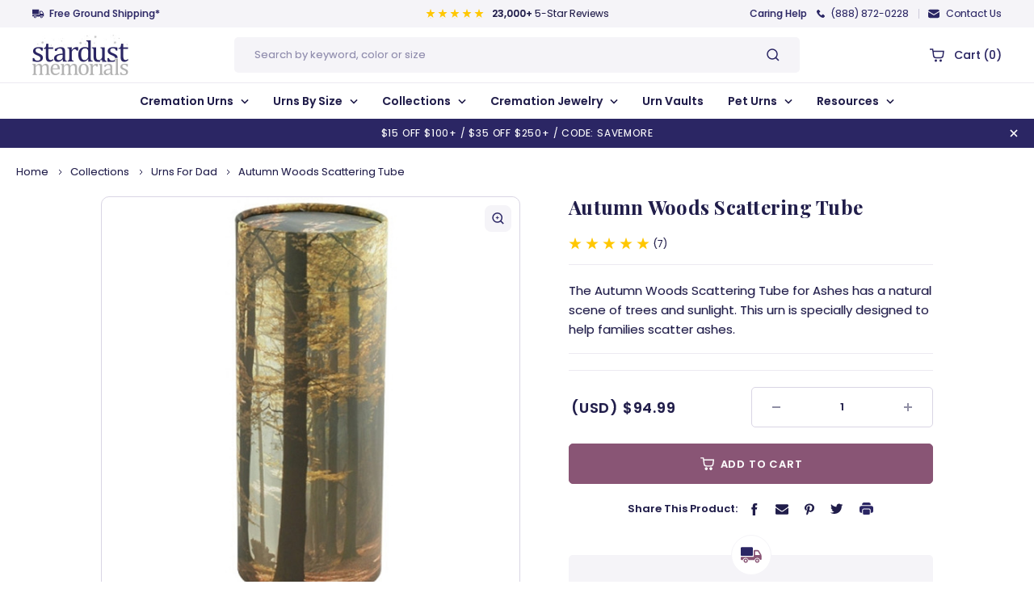

--- FILE ---
content_type: text/html; charset=UTF-8
request_url: https://www.stardust-memorials.com/autumn-woods-scattering-tube/
body_size: 50523
content:


<!DOCTYPE html>
<html
    class="no-js product-scroll "
    lang="en">

<head>
    <title>Autumn Woods Scattering Tube for Cremation Ashes</title>
    <link rel="dns-prefetch preconnect" href="https://cdn11.bigcommerce.com/s-ea8so5u7tw" crossorigin><link rel="dns-prefetch preconnect" href="https://fonts.googleapis.com/" crossorigin><link rel="dns-prefetch preconnect" href="https://fonts.gstatic.com/" crossorigin>
    <meta property="product:price:amount" content="94.99" /><meta property="product:price:currency" content="USD" /><meta property="og:url" content="https://www.stardust-memorials.com/autumn-woods-scattering-tube/" /><meta property="og:site_name" content="Stardust Memorials" /><meta name="keywords" content="cremation urns, urns for ashes, cremation jewelry, urn vaults, funeral urns, burial urns, engraved urns, personalized urns"><meta name="description" content="&lt;META NAME=&quot;DESCRIPTION&quot; CONTENT=&quot;A Scattering urn for ashes with an autumn wood decoration, this scattering tube is easy to transport. Find additional urns at Stardust Memorials.&quot;&gt; "><link rel='canonical' href='https://www.stardust-memorials.com/autumn-woods-scattering-tube/' /><meta name='platform' content='bigcommerce.stencil' /><meta property="og:type" content="product" />
<meta property="og:title" content="Autumn Woods Scattering Tube" />
<meta property="og:description" content="&lt;META NAME=&quot;DESCRIPTION&quot; CONTENT=&quot;A Scattering urn for ashes with an autumn wood decoration, this scattering tube is easy to transport. Find additional urns at Stardust Memorials.&quot;&gt; " />
<meta property="og:image" content="https://cdn11.bigcommerce.com/s-ea8so5u7tw/products/3427/images/18289/epi113_a__35565.1655236216.386.513.jpg?c=1" />
<meta property="og:availability" content="instock" />
<meta property="pinterest:richpins" content="enabled" />
    
     

    <link href="https://cdn11.bigcommerce.com/s-ea8so5u7tw/product_images/favicon.png?t=1657274549" rel="shortcut icon">
    <link rel="preload" as="font" href="https://cdn11.bigcommerce.com/s-ea8so5u7tw/stencil/262fb8c0-eb53-013b-066a-7add96efc78b/e/01f3d0e0-eb54-013b-6695-4eadfd521b4e/fonts/Poppins-Regular.woff2" type="font/woff2" crossorigin="anonymous">
    <link rel="preload" as="font" href="https://cdn11.bigcommerce.com/s-ea8so5u7tw/stencil/262fb8c0-eb53-013b-066a-7add96efc78b/e/01f3d0e0-eb54-013b-6695-4eadfd521b4e/fonts/Poppins-Regular.woff" type="font/woff" crossorigin="anonymous">
    <link rel="preload" as="font" href="https://cdn11.bigcommerce.com/s-ea8so5u7tw/stencil/262fb8c0-eb53-013b-066a-7add96efc78b/e/01f3d0e0-eb54-013b-6695-4eadfd521b4e/fonts/Poppins-Medium.woff2" type="font/woff2" crossorigin="anonymous">
    <link rel="preload" as="font" href="https://cdn11.bigcommerce.com/s-ea8so5u7tw/stencil/262fb8c0-eb53-013b-066a-7add96efc78b/e/01f3d0e0-eb54-013b-6695-4eadfd521b4e/fonts/Poppins-Medium.woff" type="font/woff" crossorigin="anonymous">
    <link rel="preload" as="font" href="https://cdn11.bigcommerce.com/s-ea8so5u7tw/stencil/262fb8c0-eb53-013b-066a-7add96efc78b/e/01f3d0e0-eb54-013b-6695-4eadfd521b4e/fonts/Poppins-SemiBold.woff2" type="font/woff2" crossorigin="anonymous">
    <link rel="preload" as="font" href="https://cdn11.bigcommerce.com/s-ea8so5u7tw/stencil/262fb8c0-eb53-013b-066a-7add96efc78b/e/01f3d0e0-eb54-013b-6695-4eadfd521b4e/fonts/Poppins-SemiBold.woff" type="font/woff" crossorigin="anonymous">
    <link rel="preload" as="font" href="https://cdn11.bigcommerce.com/s-ea8so5u7tw/stencil/262fb8c0-eb53-013b-066a-7add96efc78b/e/01f3d0e0-eb54-013b-6695-4eadfd521b4e/fonts/Poppins-Bold.woff2" type="font/woff2" crossorigin="anonymous">
    <link rel="preload" as="font" href="https://cdn11.bigcommerce.com/s-ea8so5u7tw/stencil/262fb8c0-eb53-013b-066a-7add96efc78b/e/01f3d0e0-eb54-013b-6695-4eadfd521b4e/fonts/Poppins-Bold.woff" type="font/woff" crossorigin="anonymous">
    <meta name="viewport" content="width=device-width, initial-scale=1.0, maximum-scale=1.0, user-scalable=0" />

    <style type="text/css" media="screen, print">
        @font-face {
            font-family: 'Poppins';
            src: url("https://cdn11.bigcommerce.com/s-ea8so5u7tw/stencil/262fb8c0-eb53-013b-066a-7add96efc78b/e/01f3d0e0-eb54-013b-6695-4eadfd521b4e/fonts/Poppins-Regular.eot");
            src: url("https://cdn11.bigcommerce.com/s-ea8so5u7tw/stencil/262fb8c0-eb53-013b-066a-7add96efc78b/e/01f3d0e0-eb54-013b-6695-4eadfd521b4e/fonts/Poppins-Regular.eot?#iefix") format('embedded-opentype'),
                url("https://cdn11.bigcommerce.com/s-ea8so5u7tw/stencil/262fb8c0-eb53-013b-066a-7add96efc78b/e/01f3d0e0-eb54-013b-6695-4eadfd521b4e/fonts/Poppins-Regular.woff2") format('woff2'),
                url("https://cdn11.bigcommerce.com/s-ea8so5u7tw/stencil/262fb8c0-eb53-013b-066a-7add96efc78b/e/01f3d0e0-eb54-013b-6695-4eadfd521b4e/fonts/Poppins-Regular.woff") format('woff'),
                url("https://cdn11.bigcommerce.com/s-ea8so5u7tw/stencil/262fb8c0-eb53-013b-066a-7add96efc78b/e/01f3d0e0-eb54-013b-6695-4eadfd521b4e/fonts/Poppins-Regular.ttf") format('truetype');
            font-weight: normal;
            font-style: normal;
            font-display: swap;
        }
        
        @font-face {
            font-family: 'Poppins';
            src: url("https://cdn11.bigcommerce.com/s-ea8so5u7tw/stencil/262fb8c0-eb53-013b-066a-7add96efc78b/e/01f3d0e0-eb54-013b-6695-4eadfd521b4e/fonts/Poppins-Medium.eot");
            src: url("https://cdn11.bigcommerce.com/s-ea8so5u7tw/stencil/262fb8c0-eb53-013b-066a-7add96efc78b/e/01f3d0e0-eb54-013b-6695-4eadfd521b4e/fonts/Poppins-Medium.eot?#iefix") format('embedded-opentype'),
                url("https://cdn11.bigcommerce.com/s-ea8so5u7tw/stencil/262fb8c0-eb53-013b-066a-7add96efc78b/e/01f3d0e0-eb54-013b-6695-4eadfd521b4e/fonts/Poppins-Medium.woff2") format('woff2'),
                url("https://cdn11.bigcommerce.com/s-ea8so5u7tw/stencil/262fb8c0-eb53-013b-066a-7add96efc78b/e/01f3d0e0-eb54-013b-6695-4eadfd521b4e/fonts/Poppins-Medium.woff") format('woff'),
                url("https://cdn11.bigcommerce.com/s-ea8so5u7tw/stencil/262fb8c0-eb53-013b-066a-7add96efc78b/e/01f3d0e0-eb54-013b-6695-4eadfd521b4e/fonts/Poppins-Medium.ttf") format('truetype');
            font-weight: 500;
            font-style: normal;
            font-display: swap;
        }
        
        @font-face {
            font-family: 'Poppins';
            src: url("https://cdn11.bigcommerce.com/s-ea8so5u7tw/stencil/262fb8c0-eb53-013b-066a-7add96efc78b/e/01f3d0e0-eb54-013b-6695-4eadfd521b4e/fonts/Poppins-SemiBold.eot");
            src: url("https://cdn11.bigcommerce.com/s-ea8so5u7tw/stencil/262fb8c0-eb53-013b-066a-7add96efc78b/e/01f3d0e0-eb54-013b-6695-4eadfd521b4e/fonts/Poppins-SemiBold.eot?#iefix") format('embedded-opentype'),
                url("https://cdn11.bigcommerce.com/s-ea8so5u7tw/stencil/262fb8c0-eb53-013b-066a-7add96efc78b/e/01f3d0e0-eb54-013b-6695-4eadfd521b4e/fonts/Poppins-SemiBold.woff2") format('woff2'),
                url("https://cdn11.bigcommerce.com/s-ea8so5u7tw/stencil/262fb8c0-eb53-013b-066a-7add96efc78b/e/01f3d0e0-eb54-013b-6695-4eadfd521b4e/fonts/Poppins-SemiBold.woff") format('woff'),
                url("https://cdn11.bigcommerce.com/s-ea8so5u7tw/stencil/262fb8c0-eb53-013b-066a-7add96efc78b/e/01f3d0e0-eb54-013b-6695-4eadfd521b4e/fonts/Poppins-SemiBold.ttf") format('truetype');
            font-weight: 600;
            font-style: normal;
            font-display: swap;
        }
        
        @font-face {
            font-family: 'Poppins';
            src: url("https://cdn11.bigcommerce.com/s-ea8so5u7tw/stencil/262fb8c0-eb53-013b-066a-7add96efc78b/e/01f3d0e0-eb54-013b-6695-4eadfd521b4e/fonts/Poppins-Bold.eot");
            src: url("https://cdn11.bigcommerce.com/s-ea8so5u7tw/stencil/262fb8c0-eb53-013b-066a-7add96efc78b/e/01f3d0e0-eb54-013b-6695-4eadfd521b4e/fonts/Poppins-Bold.eot?#iefix") format('embedded-opentype'),
                url("https://cdn11.bigcommerce.com/s-ea8so5u7tw/stencil/262fb8c0-eb53-013b-066a-7add96efc78b/e/01f3d0e0-eb54-013b-6695-4eadfd521b4e/fonts/Poppins-Bold.woff2") format('woff2'),
                url("https://cdn11.bigcommerce.com/s-ea8so5u7tw/stencil/262fb8c0-eb53-013b-066a-7add96efc78b/e/01f3d0e0-eb54-013b-6695-4eadfd521b4e/fonts/Poppins-Bold.woff") format('woff'),
                url("https://cdn11.bigcommerce.com/s-ea8so5u7tw/stencil/262fb8c0-eb53-013b-066a-7add96efc78b/e/01f3d0e0-eb54-013b-6695-4eadfd521b4e/fonts/Poppins-Bold.ttf") format('truetype');
            font-weight: bold;
            font-style: normal;
            font-display: swap;
        }
        </style>


    <script>        
        document.documentElement.className = document.documentElement.className.replace('no-js', 'js');
    </script>



    <script
        type="text/javascript"> function saLoadScript(src) { var js = window.document.createElement('script'); js.src = src; js.type = 'text/javascript'; document.getElementsByTagName("head")[0].appendChild(js); } saLoadScript("https://www.shopperapproved.com/widgets/group2.0/22663.js"); </script>






    <script>
    function browserSupportsAllFeatures() {
        return window.Promise
            && window.fetch
            && window.URL
            && window.URLSearchParams
            && window.WeakMap
            // object-fit support
            && ('objectFit' in document.documentElement.style);
    }

    function loadScript(src) {
        var js = document.createElement('script');
        js.src = src;
        js.onerror = function () {
            console.error('Failed to load polyfill script ' + src);
        };
        document.head.appendChild(js);
    }

    if (!browserSupportsAllFeatures()) {
        loadScript('https://cdn11.bigcommerce.com/s-ea8so5u7tw/stencil/262fb8c0-eb53-013b-066a-7add96efc78b/e/01f3d0e0-eb54-013b-6695-4eadfd521b4e/dist/theme-bundle.polyfills.js');
    }
</script>

    <script>window.consentManagerTranslations = `{"locale":"en","locales":{"consent_manager.data_collection_warning":"en","consent_manager.accept_all_cookies":"en","consent_manager.gdpr_settings":"en","consent_manager.data_collection_preferences":"en","consent_manager.manage_data_collection_preferences":"en","consent_manager.use_data_by_cookies":"en","consent_manager.data_categories_table":"en","consent_manager.allow":"en","consent_manager.accept":"en","consent_manager.deny":"en","consent_manager.dismiss":"en","consent_manager.reject_all":"en","consent_manager.category":"en","consent_manager.purpose":"en","consent_manager.functional_category":"en","consent_manager.functional_purpose":"en","consent_manager.analytics_category":"en","consent_manager.analytics_purpose":"en","consent_manager.targeting_category":"en","consent_manager.advertising_category":"en","consent_manager.advertising_purpose":"en","consent_manager.essential_category":"en","consent_manager.esential_purpose":"en","consent_manager.yes":"en","consent_manager.no":"en","consent_manager.not_available":"en","consent_manager.cancel":"en","consent_manager.save":"en","consent_manager.back_to_preferences":"en","consent_manager.close_without_changes":"en","consent_manager.unsaved_changes":"en","consent_manager.by_using":"en","consent_manager.agree_on_data_collection":"en","consent_manager.change_preferences":"en","consent_manager.cancel_dialog_title":"en","consent_manager.privacy_policy":"en","consent_manager.allow_category_tracking":"en","consent_manager.disallow_category_tracking":"en"},"translations":{"consent_manager.data_collection_warning":"We use cookies (and other similar technologies) to collect data to improve your shopping experience.","consent_manager.accept_all_cookies":"Accept All Cookies","consent_manager.gdpr_settings":"Settings","consent_manager.data_collection_preferences":"Website Data Collection Preferences","consent_manager.manage_data_collection_preferences":"Manage Website Data Collection Preferences","consent_manager.use_data_by_cookies":" uses data collected by cookies and JavaScript libraries to improve your shopping experience.","consent_manager.data_categories_table":"The table below outlines how we use this data by category. To opt out of a category of data collection, select 'No' and save your preferences.","consent_manager.allow":"Allow","consent_manager.accept":"Accept","consent_manager.deny":"Deny","consent_manager.dismiss":"Dismiss","consent_manager.reject_all":"Reject all","consent_manager.category":"Category","consent_manager.purpose":"Purpose","consent_manager.functional_category":"Functional","consent_manager.functional_purpose":"Enables enhanced functionality, such as videos and live chat. If you do not allow these, then some or all of these functions may not work properly.","consent_manager.analytics_category":"Analytics","consent_manager.analytics_purpose":"Provide statistical information on site usage, e.g., web analytics so we can improve this website over time.","consent_manager.targeting_category":"Targeting","consent_manager.advertising_category":"Advertising","consent_manager.advertising_purpose":"Used to create profiles or personalize content to enhance your shopping experience.","consent_manager.essential_category":"Essential","consent_manager.esential_purpose":"Essential for the site and any requested services to work, but do not perform any additional or secondary function.","consent_manager.yes":"Yes","consent_manager.no":"No","consent_manager.not_available":"N/A","consent_manager.cancel":"Cancel","consent_manager.save":"Save","consent_manager.back_to_preferences":"Back to Preferences","consent_manager.close_without_changes":"You have unsaved changes to your data collection preferences. Are you sure you want to close without saving?","consent_manager.unsaved_changes":"You have unsaved changes","consent_manager.by_using":"By using our website, you're agreeing to our","consent_manager.agree_on_data_collection":"By using our website, you're agreeing to the collection of data as described in our ","consent_manager.change_preferences":"You can change your preferences at any time","consent_manager.cancel_dialog_title":"Are you sure you want to cancel?","consent_manager.privacy_policy":"Privacy Policy","consent_manager.allow_category_tracking":"Allow [CATEGORY_NAME] tracking","consent_manager.disallow_category_tracking":"Disallow [CATEGORY_NAME] tracking"}}`;</script>

    
    <script>        
        window.lazySizesConfig = window.lazySizesConfig || {};
        window.lazySizesConfig.loadMode = 1;
    </script>
    <script async src="https://cdn11.bigcommerce.com/s-ea8so5u7tw/stencil/262fb8c0-eb53-013b-066a-7add96efc78b/e/01f3d0e0-eb54-013b-6695-4eadfd521b4e/dist/theme-bundle.head_async.js"></script>

    <link href="https://fonts.googleapis.com/css?family=Playfair+Display:700%7CPoppins:400,500,600,700&display=block" rel="stylesheet">

    <script async src="https://cdn11.bigcommerce.com/s-ea8so5u7tw/stencil/262fb8c0-eb53-013b-066a-7add96efc78b/e/01f3d0e0-eb54-013b-6695-4eadfd521b4e/dist/theme-bundle.font.js"></script>

    <link data-stencil-stylesheet href="https://cdn11.bigcommerce.com/s-ea8so5u7tw/stencil/262fb8c0-eb53-013b-066a-7add96efc78b/e/01f3d0e0-eb54-013b-6695-4eadfd521b4e/css/theme-b9671ca0-6fc1-013e-0982-6e6f21f11636.css" rel="stylesheet">

    <!-- Start Tracking Code for analytics_siteverification -->

<script>(function(w,d,t,r,u){var f,n,i;w[u]=w[u]||[],f=function(){var o={ti:"5215268"};o.q=w[u],w[u]=new UET(o),w[u].push("pageLoad")},n=d.createElement(t),n.src=r,n.async=1,n.onload=n.onreadystatechange=function(){var s=this.readyState;s&&s!=="loaded"&&s!=="complete"||(f(),n.onload=n.onreadystatechange=null)},i=d.getElementsByTagName(t)[0],i.parentNode.insertBefore(n,i)})(window,document,"script","//bat.bing.com/bat.js","uetq");</script>
<!-- Global site tag (gtag.js) - Google Ads: 974485732 -->
<script async src="https://www.googletagmanager.com/gtag/js?id=AW-974485732"></script>
<script>
  window.dataLayer = window.dataLayer || [];
  function gtag(){dataLayer.push(arguments);}
  gtag('js', new Date());

  gtag('config', 'AW-974485732');
</script>
<meta name="google-site-verification" content="HDEKiIWUaPubgOn2HSkPFd0-oc-hObq5Mi_sIbU_dIg" /><meta name="google-site-verification" content="kPbohzC8vCOjA9brzlNCqrxClrlYg0eDCMS5zH2miss" />
<meta name="google-site-verification" content="Dmk5Je7KaBLCaJgFyNxD6jbzO2-KA5IXKOD_sRsovsE" />

<meta name="p:domain_verify" content="a83c1db24467fe1e02871875853cf41b"/>

<style>
#buttons-container > div > div.paypal-button-row.paypal-button-number-2.paypal-button-layout-vertical.paypal-button-shape-rect.paypal-button-number-multiple.paypal-button-env-production.paypal-button-color-white.paypal-button-text-color-black.paypal-logo-color-black { display: none !important;}
</style>

<!-- End Tracking Code for analytics_siteverification -->


<script type="text/javascript" src="https://checkout-sdk.bigcommerce.com/v1/loader.js" defer ></script>
<script src="https://www.google.com/recaptcha/api.js" async defer></script>
<script type="text/javascript">
var BCData = {"product_attributes":{"sku":"EPI-113","upc":null,"mpn":"STAW-200 Autumn Woods Scattering Tube 200 Cu. In.","gtin":null,"weight":null,"base":true,"image":null,"price":{"without_tax":{"formatted":"$94.99","value":94.99,"currency":"USD"},"tax_label":"Sales Tax"},"stock":25,"instock":true,"stock_message":null,"purchasable":true,"purchasing_message":null,"call_for_price_message":null}};
</script>
<!-- Google Tag Manager -->
<script>(function(w,d,s,l,i){w[l]=w[l]||[];w[l].push({'gtm.start':
new Date().getTime(),event:'gtm.js'});var f=d.getElementsByTagName(s)[0],
j=d.createElement(s),dl=l!='dataLayer'?'&l='+l:'';j.async=true;j.src=
'https://www.googletagmanager.com/gtm.js?id='+i+dl;f.parentNode.insertBefore(j,f);
})(window,document,'script','dataLayer','GTM-PPVJ8NW');</script>
<!-- End Google Tag Manager --><script src="https://www.googleoptimize.com/optimize.js?id=GTM-PPVJ8NW"></script><script id="wsa-rich-snippets-1-intro" nonce="">
/*
    Web Site Advantage: SEO Rich Snippets App 1 [2.58.63191]
    https://bigcommerce.websiteadvantage.com.au/rich-snippets/
    Copyright (C) 2019 - 2025 Web Site Advantage
*/
</script>
<script type="application/ld+json" id="wsa-rich-snippets-jsonld-graph" nonce="">{"@context":"https://schema.org","@graph":[{"isPartOf":{"@id":"https://www.stardust-memorials.com/#WebSite"},"publisher":{"@id":"https://www.stardust-memorials.com/#Business"},"breadcrumb":{"@type":"BreadcrumbList","@id":"#BreadcrumbList","name":"Breadcrumbs (SEO Rich Snippets App)","itemListElement":[{"@type":"ListItem","position":1,"item":"https://www.stardust-memorials.com/collections/","name":"Collections" },{"@type":"ListItem","position":2,"item":"https://www.stardust-memorials.com/collections/urns-for-dad/","name":"Urns for Dad" },{"@type":"ListItem","position":3,"name":"Autumn Woods Scattering Tube" }] },"@id":"https://www.stardust-memorials.com/autumn-woods-scattering-tube/#WebPage","url":"https://www.stardust-memorials.com/autumn-woods-scattering-tube/","name":"Autumn Woods Scattering Tube","primaryImageOfPage":{"@type":"ImageObject","contentUrl":"https://cdn11.bigcommerce.com/s-ea8so5u7tw/images/stencil/original/products/3427/18289/epi113_a__35565.1655236216.jpg?c=1" },"@type":"ItemPage" },{"@id":"https://www.stardust-memorials.com/#WebSite","url":"https://www.stardust-memorials.com/","name":"Stardust Memorials","publisher":{"@id":"https://www.stardust-memorials.com/#Business"},"@type":"WebSite"},{"url":"https://www.stardust-memorials.com/","name":"Stardust Memorials","@type":"Organization","@id":"https://www.stardust-memorials.com/#Business"}] }</script>
<script data-cfasync="false" id="wsa-rich-snippets-javascript" nonce="">var webSiteAdvantage=webSiteAdvantage||{};webSiteAdvantage.momentnow='2026-01-20T04:42:44+00:00';function wsa_error(m){console.error('SEO Rich Snippets: '+m,arguments)};function wsa_tryCatch(m,f){try{f()}catch(e){wsa_error(m,e)}};var wsa_jsonLdIdPostfix="";"use strict";webSiteAdvantage._offerPropertiesCount=0,webSiteAdvantage.addOfferExtras=function(e,t,i,a,r){wsa_tryCatch("addOfferExtras",(function(){var n=document.querySelector(".wsa-offer-pricevaliduntil"),o=null,d=new Date;if(i){var c=new Date(i);o=[c.getFullYear(),("0"+(c.getMonth()+1)).slice(-2),("0"+c.getDate()).slice(-2)].join("-")}else if(n)o=n.getAttribute("data-content");else if(a)if(a.ProductPriceValidUntilFixedDate)o=a.ProductPriceValidUntilFixedDate;else if(a.ProductPriceValidUntilDays){var l=new Date(d.getFullYear(),d.getMonth(),d.getDate()+a.ProductPriceValidUntilDays);o=[l.getFullYear(),("0"+(l.getMonth()+1)).slice(-2),("0"+l.getDate()).slice(-2)].join("-")}if(o&&new Date(o)>d){var s=[];if(s.push({"@context":"https://schema.org","@id":e+t,priceValidUntil:o}),r.forEach((function(i){s.push({"@context":"https://schema.org","@id":e+"?sku="+i+t,priceValidUntil:o})})),webSiteAdvantage._offerPropertiesCount++,!webSiteAdvantage.excludeProduct){var u=document.createElement("script");u.type="application/ld+json",u.id="wsa-rich-snippets-jsonld-product-offer-extras-"+webSiteAdvantage._offerPropertiesCount+window.wsa_jsonLdIdPostfix.toLowerCase(),u.text=JSON.stringify(s),document.querySelector("head").appendChild(u)}}}))};window.addEventListener('load',function(){webSiteAdvantage.addOfferExtras("https://www.stardust-memorials.com/autumn-woods-scattering-tube/","#Offer",'',null,[])});var wsa_removeMicrodata=true;var wsa_removeRemoveDynamicJsonLd=false;var wsa_productUrl="https://www.stardust-memorials.com/autumn-woods-scattering-tube/";var wsa_productId="3427";var wsa_productReviewCounts="both";var wsa_productReviewMinAggregateRating=0;var wsa_log=function(t){performance.mark(t);console.log(''+performance.now()+': '+t)};var wsa_headLog=function(t){var ds=document.getElementsByTagName('head')[0].dataset;ds.reviewLog=(ds.reviewLog||'')+' '+t;if (window.htmlLog)window.htmlLog('headLog: '+t);};"use strict";wsa_tryCatch("shopperApproved",(function(){window.json_sa=1,webSiteAdvantage.shopperApprovedReady=function(){webSiteAdvantage.previousShopperApprovedReady&&webSiteAdvantage.previousShopperApprovedReady(),webSiteAdvantage.shopperApprovedFix()},webSiteAdvantage.shopperApprovedFixDone=!1,webSiteAdvantage.shopperApprovedFix=function(){wsa_tryCatch("shopperApprovedFix",(function(){if(window.sa_rtype&&"product"===window.sa_rtype){if(!0===webSiteAdvantage.shopperApprovedFixDone)return;webSiteAdvantage.shopperApprovedFixDone=!0;var e=parseFloat(window.sa_overall),t=parseInt(window.sa_total_found,10),a={"@context":"https://schema.org","@id":window.wsa_productUrl+"#Product"+window.wsa_jsonLdIdPostfix};switch(a.aggregateRating={"@type":"AggregateRating",ratingValue:e},window.wsa_productReviewCounts){case"reviewCount":a.aggregateRating.reviewCount=t;break;case"ratingCount":a.aggregateRating.ratingCount=t;break;default:a.aggregateRating.reviewCount=t,a.aggregateRating.ratingCount=t}if(window.sa_product_reviews){var o=window.sa_product_reviews[window.sa_start_sort];if(o){var r=0,i=o[r];for(i&&(a.review=[]);i;){var n={"@type":"Review"};if(i.heading&&(n.name=i.heading),i.comments&&(n.reviewBody=i.comments),i.rating&&(n.reviewRating={"@type":"Rating",ratingValue:i.rating}),i.name?n.author={"@type":"Person",name:i.name.trim().substring(0,99)}:n.author={"@type":"Person",name:"Anonymous"},i.date)try{var p=new Date(i.date);n.datePublished=[p.getFullYear(),p.getMonth()+1,p.getDate()].join("-")}catch(e){n.datePublished=i.date}a.review.push(n),i=o[++r]}}}if(!webSiteAdvantage.excludeProduct&&e>=window.wsa_productReviewMinAggregateRating){var d=document.createElement("script");d.type="application/ld+json",d.setAttribute("id","wsa-rich-snippets-jsonld-shopperapproved-product"+window.wsa_jsonLdIdPostfix.toLowerCase()),d.innerHTML=JSON.stringify(a),document.getElementsByTagName("head")[0].appendChild(d)}}}))},window.sa_rtype?webSiteAdvantage.shopperApprovedFix():(window.shopperApprovedReady&&(webSiteAdvantage.previousShopperApprovedReady=window.shopperApprovedReady),window.shopperApprovedReady=webSiteAdvantage.shopperApprovedReady,window.addEventListener("load",(function(){webSiteAdvantage.shopperApprovedFix()})))}));webSiteAdvantage.richSnippetsApp=["ea8so5u7tw","www.stardust-memorials.com",1340,"ea8so5u7tw",""];webSiteAdvantage.bcReviews=false;webSiteAdvantage.classyUnicode=webSiteAdvantage.classyUnicode||{};webSiteAdvantage.classyUnicode.options={querySelector:'.classyunicode,title,h1,h2,h3,h4,h5,.breadcrumb-label,.navPages-action,.footer-info-list,script[type="application/ld+json"]',processMetaTags:true};window.classySchemaOptions=window.classySchemaOptions||{};window.classySchemaOptions.scriptIdBase='wsa-rich-snippets-jsonld-classyschema-';window.classySchemaOptions.classNamePrefixes=["classyschema-","wsa-"];window.classySchemaOptions.customCssSelectors={"howto-name":"h1.page-heading"};webSiteAdvantage.classyCleanUp=webSiteAdvantage.classyCleanUp||{};webSiteAdvantage.classyCleanUp.options={removeMicrodata:true,removeJsonLd:true,removeDynamicJsonLd:false,removeJsonLdRegexExcludeIdPatterns:['^wsa-rich-snippets-.*$','reviewsWidgetProductSnippets'],removeJsonLdRegexExcludeClassPatterns:['^jdgm-.*$']};!function(d){var s=d.createElement('script');s.src='https://classyschema.org/2_15/faq_video_howto_unicode_cleanup.min.js';s.async=true;s.setAttribute('fetchpriority','high');d.getElementsByTagName('head')[0].appendChild(s)}(document);</script>

<script data-cfasync="false" data-dd-sm-ignore="true" data-cookieconsent="ignore" id="wsa-tag-manager-tags" nonce="">
</script >

</script>
<script data-cfasync="false" data-dd-sm-ignore="true" data-cookieconsent="ignore" id="wsa-tag-manager-javascript-h-test" nonce="">!function(w,d){w.TagRocket=w.TagRocket||{};var T=w.TagRocket;T.teh=[];w.onerror=function(m,s,l,c,e){T.teh.push((l?(l+' '):'')+(c?(c+' '):'')+m+(m.colno?(':'+m.colno):'')+(s?(' '+s):''));};function a(s){var e=d.createElement('script'),h=d.getElementsByTagName('head')[0];e.appendChild(d.createTextNode(s));h.insertBefore(e,h.firstChild)}a('()=>{};window.arrowFunctions=1');a('async function a(){};window.asyncFunctions=1');var m=new Date().toISOString(),q='wsa-tag-manager-javascript-',z;T.tah=function(s){w.dataLayer=w.dataLayer||[];if(!w.gtag){w.gtag=function(){dataLayer.push(arguments)};gtag('js',new Date);t=d.createElement('script');t.async=!0;t.setAttribute('src','https://www.googletagmanager.com/gtag/js?id=G-7XTJM93TLW');d.head.appendChild(t)};if(!w.wsa_tre){gtag('config',"G-7XTJM93TLW",{groups:'TagRocketErrorTracking',send_page_view:false});;gtag('config',"G-HNRZ3QZJN3",{groups:'TagRocketErrorTracking',send_page_view:false});gtag('event','tag_rocket_error',{send_to:["G-HNRZ3QZJN3"],description:'Script Failure',app_version:'3.46.17',tag_rocket_version:'1.94',ua:navigator.userAgent});};w.wsa_tre=1;if(w.console)console.error('Tag Rocket (h): '+s,T.teh);T.teh.forEach(function(e){gtag('event','app_error',{send_to:'G-7XTJM93TLW',scope:s,description:s+' 3.46.17 h '+e,message:'h '+e,app_version:'3.46.17',automatic:1,tag_rocket_version:'1.94',pagedatetime:m,datetime:m,ua:navigator.userAgent,tags:"unknown",environment:'Production'})})};p=function(){if(!T.ts&&!d.getElementById(q+'second'))T.tah('Header Script Missing');else if(!T.tss)T.tah('Header Script Failure1');else if(!T.ts)T.tah('Header Script Failure2');if(!T.tm&&!d.getElementById(q+'main'))T.tah('Footer Script Missing');else if(!T.tm)T.tah('Footer Script Failure')};if(w.addEventListener)w.addEventListener('DOMContentLoaded',p);else w.attachEvent('onDOMContentLoaded',p)}(window,document)</script>
<script data-cfasync="false" data-dd-sm-ignore="true" data-cookieconsent="ignore" id="wsa-tag-manager-javascript-second" nonce="">
/*
    Web Site Advantage: Tag Rocket App Head [1.94.75494]
    https://bigcommerce.websiteadvantage.com.au/tag-rocket/
    Copyright (C) 2020 - 2025 Web Site Advantage
*/

!function(w,d){w.TagRocket=w.TagRocket||{};var T=w.TagRocket;T.tss=1;T.tags='gads|ga4|bing|pinterest|facebook';T.scc='US-OH';T.seu='false';w.dataLayer=w.dataLayer||[];T.gq=[];T.de=function(){if(!w.gtag||!w.gtag.fake){w.gtag=function(){var _arguments=arguments;if(_arguments.length&&_arguments[0]=='consent')dataLayer.push(_arguments);else T.gq.push(_arguments)};w.gtag.fake=!0;}};T.de();T.l='';var eet=new Date,eei=0,eer=0,eea='G-7XTJM93TLW';T.ecq=[];T.ec=function(){if(T.consent.analytics)gtag.apply(null,arguments);else T.ecq.push(arguments)};T.a=function(s,e,c,o){try{if(!eei){eei=1;if(!w.gtag||w.gtag.fake){w.gtag=function(){dataLayer.push(arguments)}}T.ec('config',eea,{groups:'TagRocketErrorTracking',send_page_view:false})}if(!eer){eer=1;T.ct=c;if(w.console)console.error('Tag Rocket: '+s+': '+e,o||'');T.ct=1;var z = e?e.substring(0,255):'-missing-';T.ec('event','app_error',{send_to:eea,scope:s,description:s+' 3.46.17 '+z,message:z,app_version:'3.46.17',automatic:1,tag_rocket_version:'1.94',pagedatetime:eet.toISOString(),datetime:new Date().toISOString(),ua:navigator.userAgent,tags:T.tags,timesinceload:new Date-eet,environment:'Production'});eer=0}}catch(x){try{T.ec('event','app_error',{send_to:eea,scope:'AppErrorError',description:'3.46.17 '+x,message:''+x,app_version:'3.46.17',tag_rocket_version:'1.94',pagedatetime:eet.toISOString(),datetime:new Date().toISOString(),ua:navigator.userAgent,tags:T.tags,timesinceload:new Date-eet,environment:'Production'});}catch(y){}}};T.eq=T.eq||[];if(w.addEventListener){w.addEventListener('error',function(){T.ef.apply(T,arguments)},{passive:!0,capture:!0});}else if(w.attachEvent){w.attachEvent('onerror',function(){T.ef.apply(T,arguments)});}if(!T.ef){T.ef=function(){T.eq.push(arguments)}};if(!T.cf){T.cq=T.cq||[];T.cf=function(){T.cq.push(arguments)};if(w.console){T.ce=console.error;console.error=function(){T.ce.apply(console,arguments);T.cf.apply(T,arguments)}}};try{T.dL='NewPromotionsAdded';T.ee=[];T.eg=0;T.cG=function(){T.ed(function(a){a.forEach(function(b){T.e(b.addedNodes,function(c){if(T.bN(c,T.bH)=='promotion'&&T.bM(c,'found')){T.ee.push(c)}T.e(T.ea(c,"["+T.bH+"='promotion']"),function(e){if(T.bM(e,'found')){T.ee.push(e)}})})});if(T.by(T.ee)&&!T.eg){T.y(function(){T.eg=T.bb(function(){T.eg=0;T.f(T.dL,{elements:T.ee});T.ee=[];},100,'New Promotions Added')})}});};T.dW=[];T.dX=0;T.dY=function(a){T.e(a,function(b){T.dW=T.dW.concat(T.bE(b));if(T.bN(b,T.bH)=='list'&&T.dZ(b)&&T.bM(b,'found')){T.dW.push(b)}T.e(T.ea(b,"["+T.bH+"='list']"),function(c){if(T.dZ(c)&&T.bM(c,'found')){T.dW.push(c)}})})};T.eb=function(){T.y(function(){if(T.by(T.dW)){if(T.dX)T.dS(T.dX);T.dX=T.bb(function(){T.f(T.df,{elements:T.dW});T.dW=[];T.dX=0},500,'New Products Added')}})};T.cF=function(e){T.ed(function(f){f.forEach(function(g){T.dY(g.addedNodes);});T.eb();},e||d.body)};T.df='NewProductsAdded';T.aP='UserDataUpdated';T.ea=function(a,b){if(!a.querySelectorAll)return[];var c=a.querySelectorAll(b);if(Array.from)return Array.from(c);else return c};T.bG=function(a){return T.ea(d,a)};T.dZ=function(a){var b=T.bN(a,T.bI);return b&&!isNaN(parseInt(b,10))};T.N=function(a){return typeof a!=='undefined'&&a!==null};T.u=function(a){return a===0||(T.N(a)&&a!==''&&!isNaN(a))};T.em=function(a){var b=String.fromCodePoint;if(b){return b(a)}return ''};T.el=function(a,b,c){var e=[].slice.call(a).map(function(f){if(c||typeof(f)==='function')return f;try{return T.bi(f)}catch(g){if(Array.isArray(f)){return [].concat(f)}else return f}});if(T.by(e)){e[0]=T.em(b)+' %cTag Rocket: %c'+e[0];e.splice(1,0,'color:none;');e.splice(1,0,'color:#28a300;')}return e};T.aO=function(){if(w.console)console.warn.apply(console,T.el(arguments,0x1F6A8,1))};T.cQ=function(){if(w.console)console.error.apply(console,T.el(arguments,0x26A0,1))};T.ae=function(a,b){return a.sort(function(c,e){return e.price*e.quantity-c.price*c.quantity}).slice(0,b)};T.cX=function(a,b,c,e){var f,g=function(h){if(h>=T.by(a))c&&c();else T.bb(function(){T.t('SB95',function(){f=b(a[h],h);if(typeof f!=='undefined')c&&c(f);else g(h+1)},1)},0,'Yield '+h+' '+e);};g(0)};T.e=function(a,b){var c,e,f=T.by(a);if(a&&f)for(c=0;c<f;c++){e=b(a[c],c);if(typeof e!=='undefined')return e}};T.dn=function(a,b){if(a&&T.by(a))for(var c=0;c<T.by(a);c++){if(a[c]===b)return true}};T.eh=function(a,b,c){a.setAttribute(b,c)};T.p=function(a,b,c){if(T.N(c)&&c!=='')a[b]=c};T.br=function(a,b){if(!b||!a)return a;var c=b.split('.'),e=a[c.shift()];return T.br(e,c.join('.'))};T.t=function(a,b,c,e){try{c&&b.apply(this,e)}catch(f){T.a(a,''+f,1,f)}};T.bP=function(a,b,c,e){var f=function(){T.t.call(this,'SB24',c,1,arguments)};if(b==T.Q&&d.readyState!="loading"){T.bb(f,0,T.Q)}else{e=e||{};if(!T.N(e.passive)){e.passive=!0;}a.addEventListener&&a.addEventListener(b,f,e)|| a.attachEvent&&a.attachEvent('on'+b,f)}};T.P=function(a,b){T.bP(w,a,function(a){if(!b.done){b.done=1;b(a)}},{once:!0})};T.bc=function(a,b){try{return JSON.stringify(a,b)}catch(c){throw ''+T.bc.caller+' '+c}};T.cs=function(a){return a&&JSON.parse(a)};T.bi=function(a){return T.cs(T.bc(a))};T.ds=function(a){return T.bc(a)=='{}'};T.S=function(a){var b=Object(a),c,e,f,g=arguments;for(c=1;c<g.length;c++){e=g[c];if(e!=null){for(f in e){if(Object.prototype.hasOwnProperty.call(e,f))b[f]=e[f];}}}return b;};T.by=function(a){return a.length};T.bS=function(a){try{if(!localStorage||T.ek)return !1;return localStorage.removeItem(a)}catch(b){T.a('SB63','Incognito Safari has blocked localStorage. This stops us tracking things like add to cart events',1,b);T.ek=!0}};T.bQ=function(a){try{if(!localStorage||T.ek)return !1;return localStorage.getItem(a)}catch(b){T.a('SB61','Incognito Safari has blocked localStorage. This stops us tracking things like add to cart events',1,b);T.ek=!0}};T.bR=function(a,b){try{if(!localStorage||T.ek)return !1;localStorage.setItem(a,b)}catch(c){T.a('SB60','Incognito Safari has blocked localStorage. This stops us tracking things like add to cart events',1,c);T.ek=!0}};T.bj=function(a){var b=d.cookie.match(new RegExp('(^| )'+a+'=([^;]+)')),c=b&&unescape(b[2])||'';return c=='deleted'?'':c};T.K=function(a){var b=w.performance;return b&&b.getEntriesByType&&b.getEntriesByType(a)};T.J=function(){var a=navigator;return a.connection||a.mozConnection||a.webkitConnection};T.H=function(a,b,c){return (a||'').replace(b,c||'')};T.aq=function(a){return (a||'').trim().toLowerCase()};T.bB=function(a){return T.H(T.H(T.aq(a),/([^a-z0-9 _])/g),/ +/g,'_')};T.L=function(a,b){b=b||255;if(!a)return '(missing)';a=T.H((''+a).trim(),/ *(\r\n|\n|\r) */gm,' ');if(T.by(a)<=b)return a;return a.substring(0,b-3)+'...'};T.cR=function(a,b){var c='011',e='1';switch(b){case 'AU':c='0011';e='61';break;case 'US':case 'CA':c='011';e='1';break;case 'GB':c='011';e='44';break;case 'IT':c='00';e='39';break;}a=T.H(a,/[^\d+]+/g);if(c)a=T.H(a,new RegExp('^'+c),'+');if(a[0]!='+'&&e){a='+'+T.H(e+a,/^0/);}return a};T.bO=function(a,b){return a.hasAttribute(b)};T.bN=function(a,b){if(a.getAttribute)return T.L(a.getAttribute(b))};T.bM=function(a,b){var c='data-tagrocket-'+b;if(T.bO(a,c))return 0;T.eh(a,c,'1');return 1};T.bV=function(a,b,c,e){var f=setInterval(function(){T.t(a,function(){try{c()}catch(g){if(b)clearInterval(f);throw g}},1)},e);return f};T.cD=function(a,b,c,e){if(a)T.dS(a);return T.bb(b,c,e)};T.dS=function(a){clearTimeout(a)};T.bb=function(a,b,c){return setTimeout(a,b,'Tag Rocket '+(c||''))};T.cb=function(a,b,c){T.dw('query getCartMetafields{site{cart{metafields(namespace:"bc_storefront" keys:["'+b+'"]){edges{node{entityId}}}}}}',function(e,f){T.t('SB82',function(){if(e>0){var g='createCartMetafield',h='',i=T.br(f,'data.site.cart.metafields.edges');if (i&&i.length){g='updateCartMetafield';h=' metafieldEntityId:'+i[0].node.entityId}T.dw('mutation '+g+'{cart{'+g+'(input:{cartEntityId:"'+a+'" data:{key:"'+b+'" value:"'+T.bc(c).replace(/"/g,'\\"')+'"}'+h+'}){metafield{id entityId key value}errors{...on Error{message}}}}}',function(e,j){T.t('SB83',function(){if(e>0){}},1)})}},1)})};T.ej=function(a){T.cK.appendChild(a)};T.ei=function(a,b,c){b=b||{};if(b.onvisible&&d.hidden){T.P('visibilitychange',function(){T.ei(a,b,c)});return};var e=d.createElement(a),f;if(b.id&&d.getElementById(b.id))return;for(var g in b){T.eh(e,g,b[g])}e.onload=e.onreadystatechange=function(){f=e.readyState;if(!f||f=='loaded'||f=='complete'){if(c)c();c=null}};T.ej(e);return e};T.aN=function(a,b,c){b=b||{};b.src=a;if(!T.N(b.async))b.async=!0;if(T.cN)b.nonce=T.cN;if(!T.N(b.onvisible))b.onvisible=!0;if(T.pageType!='orderconfirmation'||T.b.updated){T.ei('script',b,c)}else{T.o(T.aP,function(){T.ei('script',b,c)})}};T.dD=function(a){if(T.bO(a,'data-list-name'))return T.bN(a,'data-list-name');if(a.parentElement)return T.dD(a.parentElement)};T.M=function(){var a=d.querySelector('head meta[name="description"]');if(a)return T.bN(a,'content');};T.cP=function(a){var b=w.location.href.match(new RegExp('[?&]'+a+'=([^&]*)'));return decodeURIComponent(b&&b[1]||'')};T.ed=function(a,b,c){if(w.MutationObserver)T.P(T.Q,function(){c=c||{childList:!0,subtree:!0};b=b||d.body;if(!b)throw 'no target';new MutationObserver(a).observe(b,c)})};T.dL='NewPromotionsAdded';T.ee=[];T.eg=0;T.cG=function(){T.ed(function(a){a.forEach(function(b){T.e(b.addedNodes,function(c){if(T.bN(c,T.bH)=='promotion'&&T.bM(c,'found')){T.ee.push(c)}T.e(T.ea(c,"["+T.bH+"='promotion']"),function(e){if(T.bM(e,'found')){T.ee.push(e)}})})});if(T.by(T.ee)&&!T.eg){T.y(function(){T.eg=T.bb(function(){T.eg=0;T.f(T.dL,{elements:T.ee});T.ee=[];},100,'New Promotions Added')})}});};T.dW=[];T.dX=0;T.dY=function(a){T.e(a,function(b){T.dW=T.dW.concat(T.bE(b));if(T.bN(b,T.bH)=='list'&&T.dZ(b)&&T.bM(b,'found')){T.dW.push(b)}T.e(T.ea(b,"["+T.bH+"='list']"),function(c){if(T.dZ(c)&&T.bM(c,'found')){T.dW.push(c)}})})};T.eb=function(){T.y(function(){if(T.by(T.dW)){if(T.dX)T.dS(T.dX);T.dX=T.bb(function(){T.f(T.df,{elements:T.dW});T.dW=[];T.dX=0},500,'New Products Added')}})};T.cF=function(e){T.ed(function(f){f.forEach(function(g){T.dY(g.addedNodes);});T.eb();},e||d.body)};T.df='NewProductsAdded';T.ar='PromotionsVisible';T.dK=function(a){T.bD(T.ar,a)};T.bC=function(a,b){var c,e=[];T.e(a.infos||a.items||a,function(f){c=f.product||f;if(!c.completed){e.push(c);}});if (T.by(e)&&T.cP('showHidden')!='true'){T.a('SB55e',''+T.by(e)+' incomplete products on '+b+' '+e[0].productId+' '+e[0].name,1,e);}};T.dG=function(a,b){var c="["+T.bH+"='list']["+T.bI+"='"+a+"']";if(b)c="[data-list-name='"+T.H(b,/['"\\]/g,'\\$&')+"'] "+c;return d.querySelector(c)};T.k='ProductsVisible';T.dI=function(a,b){if(T.aX||T.aY)a.search=T.aX||T.aY;T.bC(a,T.k);T.db(T.k,a,b)};T.dT=function(a){T.t('SB19b',function(){var b,c={},e;T.e(a,function(f){if(!f.seen){f.seen=1;b=f.callback.name+f.id;if(!c[b])c[b]=[];c[b].push(f)}});for(var g in c){e=c[g][0];e.callback({infos:c[g],list:e.list})}},1)};T.dV=0;T.dU=[];T.dO=function(a){a.visibleTime=0;var b,c=new IntersectionObserver(function(e){if(e[0].isIntersecting){a.lastVisible=new Date;a.trigger='visible';b=T.bb(function(){c.disconnect();T.dU.push(a);if(T.dV)return;T.dV=T.bb(function(){T.dV=0;if(T.by(T.dU)){T.dT(T.dU);T.dU=[];}},1000,'Visible Ticking')},2000-a.visibleTime,'On First Visible')}else{if(b)T.dS(b);if(a.lastVisible){a.visibleTime+=new Date-a.lastVisible;a.lastVisible=0}}},{threshold:[0.5]});c.observe(a.e)};T.dQ=[];T.dR=0;T.dP=function(a){T.dQ.push(a)};T.cH=function(){T.t('SB18',function(){var b,c,e=0,f=1,g=function(a){if(a.seen)return false;if(a.e&&a.e.getBoundingClientRect){try{b=a.e.getBoundingClientRect()}catch(h){}if(b){return b.top>-b.height/2&&b.left>-b.width/2&&b.bottom-b.height/2<=(w.innerHeight||d.documentElement.clientHeight)&&b.right-b.width/2<=(w.innerWidth||d.documentElement.clientWidth)}}return a.percent<T.dR},i=function(j,k){if(!k&&c)return;T.dS(c);c=T.bb(function(){c=0;T.t('SB18a',function(){l()},1)},j,'Scroll Tick '+k)} ,l=function(){var m=[],n=1,o,p,q,r=d.body,s=d.documentElement;q=w.pageYOffset,p=w.innerHeight;if(r&&r.scrollHeight){if(f==1)f=r.scrollHeight;if(s.clientHeight)n=s.clientHeight;if(q&&p)n=q+p;}o=n/f;if(o>T.dR){T.dR=o;e=n;T.t('SB18b',function(){T.e(T.dQ,function(a){a.trigger='scroll '+o;if(g(a)&&T.by(m)<=5)m.push(a)});if(T.by(m)){T.dT(m);i(5500,1)}},1);}};T.bP(d,'scroll',function(){i(1000,0);});T.P('load',function(){l()})},1);};T.dJ=function(a){if(a.e&&('IntersectionObserver' in window)){T.dO(a)}else{T.dP(a)}};T.dN=function(a,b,c,e){if(!w._bcCsrfProtectionPatched&&e<10){T.bb(function(){T.dN(a,b,c,e+1)},100,'XMLHttpRequest Wait '+e)}else{var f=new XMLHttpRequest();e=e||1;f.onreadystatechange=function(){if(this.readyState==4){if(this.status!=200){if(e<12){T.bb(function(){T.dN(a,b,c,e+1)},1000,'XMLHttpRequest Retry '+e)}else{T.a('SB36','Request Failed after '+e+' attempts : '+a+' '+this.status,1,f);b(0,this.status)}}else{b(1,f.responseText?T.cs(f.responseText):'-missing-')}}};f.open(c?'POST':'GET',a,true);f.withCredentials=true;f.setRequestHeader('Content-type','application/json');if(c){f.setRequestHeader('Authorization','Bearer '+T.cO);f.send(T.bc({query:c}))}else{f.send()}}};T.dM=function(a,b,c,e){if(w.location.href.indexOf('googleusercontent.com')>0){c(0,'googleusercontent.com')}else{e=e||1;b=b||{};if(!w._bcCsrfProtectionPatched&&e<10){T.bb(function(){T.dM(a,b,c,e+1)},100,'Fetch Wait '+e)}else{w.fetch(a,b).then(function(f){if(f.ok){f.text().then(function(g){var h;try{h=T.cs(g)}catch(i){throw 'JSON parse error '+i+' '+a}try{c(h?1:0,h||'-empty-')}catch(i){throw 'onComplete error '+i+' '+a}})}else{if(e<12){T.bb(function(){T.dM(a,b,c,e+1)},1000*e,'Fetch '+e)}else{T.a('SB30','Fetch '+e+' Last Fail '+a+' '+f.status,1,f);try{c(0,f.status)}catch(i){T.a('SB30b','Fetch '+a+' onComplete '+(j.message||j),1,j)}}}}).catch(function(j){if(!j.message||!j.message.match(/^(cancel|annul|brochen|NetworkError when|Failed to fetch|취소됨)/)){if(e<12){T.bb(function(){T.dM(a,b,c,e+1)},1000,'Fetch Error '+e+1)}else{T.a('SB29','Fetch '+e+' Last Error '+a+' '+(j.message||j),1,j);c(0,j.message||j)}}else c(-1,j.message||j)})}}};T.dw=function(a,b){var c='/graphql';if(w.fetch){T.dM(c,{method:'POST',credentials:'same-origin',headers:{'Content-Type':'application/json',Authorization:'Bearer '+T.cO},body:T.bc({query:a})},b)}else{T.dN(c,b,a)}};T.bY=function(a,b){if(w.fetch){T.dM(a,{credentials:'include'},b)}else{T.dN(a,b)}};T.bL=function(){T.o(T.dL,function(a){T.bJ(T.bK(a.elements))})};T.bJ=function(a){T.e(a,function(b){if(!b.e)b.e=d.querySelector("["+T.bH+"='promotion']["+T.bI+"='"+b.id+"']");var c=b.location=='top'?0.1:0.9;if(b.e){if(T.bM(b.e,'registered')){T.dJ({se: T.dH,id:'',e:b.e,promotion:b,percent:c,callback:T.dK});T.bP(b.e,'click',function(){T.bD(T.at,b)})}}else{T.dJ({se: T.dH,id:'',e:b.e,promotion:b,percent:c,callback:T.dK})}})};T.at='PromotionClicked';T.dF=0;T.bA=function(a,b){T.dF++;T.e(a.items,function(c,e){if(!b||T.dn(b,c)){c.e=c.e||T.dG(c.productId,a.listName);var f={se: T.dH,id:T.dF,e:c.e,product:c,list:a};if(c.e){if(T.bM(c.e,'registered')){f.callback=T.dI;f.percent=e/T.by(a.items);T.dJ(f);T.bP(c.e,'click',function(){if(!f.seen)T.dI({infos:[f],list:a});T.bD(T.Z,f);})}}else{f.callback=T.dI;f.percent=e/T.by(a.items);T.dJ(f);}}})};T.Z='ProductClicked';T.bK=function(a){var b,c,e,f,g=[];if(!a)a=T.bG("["+T.bH+"='promotion']["+T.bI+"]");T.e(a,function(h){b=T.bN(h,T.bI);c=T.bN(h,'data-name');e=T.bN(h,'data-position');f={e:h};if(b)f.id=parseInt(b,10);if(c)f.name=c;if(e)f.location=e;g.push(f)});return g};T.bF=function(a){var b,c,e=[],f=T.dC(e,a);if(T.by(e)){T.bz({reason:'List',items:e},function(g){for(b in f){c=f[b];if(T.cI)c.category=T.cI;T.bA(c,g.items)}})}};T.dB=[];T.dC=function(a,b){var c,e,f,g,h,i={},j,k,l,m,n,o,p=['{','blogid','pageid','categoryid','ssib'],q='data-tagrocket-searchprovider';T.e(b,function(r){j=T.dD(r)||'Page: '+T.cJ;c=j.split(':')[0].trim();m=j;if(m.indexOf(':')>-1)m=m.split(':')[1].trim();i[j]=i[j]||{id:T.bB(j),type:c,listName:j,name:m,items:[]};n=T.dB[j]||0;f=T.bN(r,T.bI);e=T.bN(r,'data-product-price');l=T.bN(r,'data-product-category');g=T.bN(r,'data-name');h=T.bN(r,'data-product-brand');o=T.bN(r,'data-position');k={e:r,index:n};if(f)k.productId=parseInt(f,10);if(isNaN(k.productId)){if(!T.dE&&f&&p.some&&p.some(function(m){f.indexOf(m)!=0})){T.dE=1;T.a('SB43','Page contains invalid '+T.bI+' value: '+f,1,r)}}else{T.bM(r,'found');if(T.u(e))k.price=parseFloat(e);if(l)k.category={path:l,breadcrumbs:[l]};if(T.bO(r,q))k.searchprovider=T.bN(r,q);if(T.h)k.currency=T.h;if(!isNaN(o))k.index=parseInt(o,10)-1;T.dB[j]=n+1;a.push(k);i[j].items.push(k)}});return i};T.co=function(a){var b='(unknown)';if(a&&a.nodeName){b=T.aq(a.nodeName);if(b=='body')return 'html>body';if(b=='head')return 'html>head';if(a.id)return b+'#'+a.id;if(a.className&&T.by(a.className))b+='.'+a.className.split(/[ ,]+/).join('.');if(a.parentElement)b=T.co(a.parentElement)+'>'+b;return b}};T.r=function(a,b){if(isNaN(a))return a;if(!b)b=0;var c=Math.pow(10,b),e=Number.EPSILON||2.220446049250313e-16;return Math.round((a+e)*c)/c};T.dA='GetValue';T.getProductId=function(a,b,c,e,f){if(c.type=='giftCertificate')return c.type;var g=(c.isVariant&&f?f:e);if(g.length<1)return;return T.H(T.H(T.H(T.H(T.H(T.H(T.H(T.H(T.H(T.H(T.H((T.e(g.split('||'),function(h){if((h.indexOf('[[psku]]')<0||c.productSku)&&(h.indexOf('[[pmpn]]')<0||c.productMpn)&&(h.indexOf('[[pupc]]')<0||c.productUpc)&&(h.indexOf('[[pgtin]]')<0||c.productGtin)&&(h.indexOf('[[vname]]')<0||c.variantName)&&(h.indexOf('[[vid]]')<0||c.variantId)&&(h.indexOf('[[vsku]]')<0||c.variantSku)&&(h.indexOf('[[vmpn]]')<0||c.variantMpn)&&(h.indexOf('[[vupc]]')<0||c.variantUpc)&&(h.indexOf('[[vgtin]]')<0||c.variantGtin))return h})||'[[pid]]'),/\[\[pid\]\]/ig,c.productId),/\[\[pmpn\]\]/ig,c.productMpn),/\[\[pupc\]\]/ig,c.productUpc),/\[\[pgtin\]\]/ig,c.productGtin),/\[\[psku\]\]/ig,c.productSku),/\[\[vname\]\]/ig,c.variantName),/\[\[vid\]\]/ig,c.variantId),/\[\[vsku\]\]/ig,c.variantSku),/\[\[vmpn\]\]/ig,c.variantMpn),/\[\[vupc\]\]/ig,c.variantUpc),/\[\[vgtin\]\]/ig,c.variantGtin)};T.ch=function(a){T.b.updated=!0;try{var b=a.billingAddress;T.p(b,'phone',T.cR(b.phone,b.countryCode));T.p(T.b,'email',T.aq(b.email));T.p(T.b,'phone',b.phone);T.p(T.b,'first_name',b.firstName);T.p(T.b,'last_name',b.lastName);T.p(T.b,'street',b.address1);T.p(T.b,'city',b.city);T.p(T.b,'state',b.stateOrProvince);T.p(T.b,'postal_code',b.postalCode);T.p(T.b,'country_code',b.countryCode);if(b.address2)T.b.street=(T.b.street?T.b.street+', ':'')+b.address2;}catch(c){T.a('SB56','Failed to update user data',1,c);}T.bD(T.aP,T.b);};T.aP='UserDataUpdated';T.dx=function(a,b){if(a.variants.edges){return T.e(a.variants.edges,function(c){if(c.node.entityId==b)return c.node})}};T.dy=function(a){var b='',c;T.e(a.options.edges,function(e,f){c=e.node;if(f)b+=', ';b+=c.displayName+':';T.e(c.values.edges,function(g){b+=' '+g.node.label})});return b};T.du='ProductDataGathered';T.dv='CartDataGathered';T.bz=function(a,b){T.t('SB26c',function(){var c=a.cart,e,f,g,h,i=[],j=[],k=T.cP('showHidden')=='true',l=function(i){a.requests++;var m=i.slice(0,25),n=j.filter(function(o){return T.dn(m,o.p)&&!T.dn(n,o.v)}).map(function(o){return o.v});f='query Products{site{';if(h){f+='id:product(entityId:'+e[0].productId+'){entityId sku mpn upc gtin} product(sku:'+T.bc(h)+'){'}else{f+='products(first:25 entityIds:'+T.bc(m)+'){edges{node{'}f+='entityId sku name path defaultImage {url (width: 1000)}mpn upc gtin brand {name} categories{edges{node{name entityId breadcrumbs(depth:10 first:50){edges{node{name}}}}}}';if(c&&T.by(n)){if(T.by(n)>250)T.a('SB26','Can only get 250 variants. There are '+T.by(n),1,n);f+='variants(first:250 entityIds:'+T.bc(n.slice(0,250))+'){edges{node{entityId mpn upc gtin options(first:50){edges{node{displayName values(first:50){edges{node{label}}}}}}}}}';}f+='twoVariants:variants(first:2){edges{node{entityId sku}}}';if(!h)f+='}}';f+='}}}';T.dw(f,function(p,q){T.t('SB32',function(){if(p>0){if(q.errors&&T.by(q.errors))throw 'graphql '+q.errors[0].message;T.e(e,function(o){var r,s,t,u,v,x,y,z,aa,ab,ac,ad;if(h){x=T.br(q,'data.site.product');y=T.br(q,'data.site.id.sku');z=T.br(q,'data.site.id.mpn');aa=T.br(q,'data.site.id.upc');ab=T.br(q,'data.site.id.gtin');delete o.productSku}else{ac=T.br(q,'data.site.products.edges');if(!ac)T.a('SB32x',T.bc(q),1,q);x=T.e(ac,function(ae){if(!ae||!ae.node)T.a('SB32z',T.bc(q),1,q);if(ae&&ae.node&&ae.node.entityId==o.productId)return ae.node});if(x)y=x.sku}if(x){o.completed=!0;var af,ag=[],ah=o.sku,ai=x.name,aj=x.path,ak=x.defaultImage,al=x.mpn,am=x.upc,an=x.gtin,ao=x.brand,ap=o.variantId;ah=ah||h;if(y)o.productSku=y;if(ah&&y!=ah)o.variantSku=ah;if(ai)o.name=ai;if(ak){o.defaultImage=ak;if(ak.url)ak.data=T.H(ak.url,'/1000w/','/{:size}/')};if(aj)o.url=T.cL+aj;if(h){if(z)o.productMpn=z;else delete o.productMpn;if(aa)o.productUpc=aa;else delete o.productUpc;if(ab)o.productGtin=ab;else delete o.productGtin;if(al&&z!=al)o.variantMpn=al;if(am&&aa!=am)o.variantUpc=am;if(an&&ab!=an)o.variantGtin=an;}else{if(al)o.productMpn=al;if(am)o.productUpc=am;if(an)o.productGtin=an;}if(ao&&ao.name)o.brand=ao.name;if(ap&&c){ad=T.dx(x,ap);if(ad){if(ad.options)o.variantName=T.dy(ad);if(ad.mpn)o.variantMpn=ad.mpn;if(ad.upc)o.variantUpc=ad.upc;if(ad.gtin)o.variantGtin=ad.gtin}else{T.a('SB27','Failed to get extra variant information for variant: '+ap,1,x);o.variantName='(id='+ap+')'}};o.isVariant=(ah&&(!y||y!=ah))==!0;v=T.br(x,'twoVariants.edges');if(T.by(v)>0){af=v[0].node;if(!o.isVariant)o.hasVariants=T.by(v)>1||!(o.productSku==af.sku||af.sku=='');if(T.by(v)<2&&!o.variantId)o.variantId=af.entityId};o.categories=ag;t=T.br(x,'categories.edges');T.e(t,function(aq){if(!aq||!aq.node){T.a('SB32c',T.bc(t),1,t)}else{s={id:aq.node.entityId,name:aq.node.name,breadcrumbs:[]};ag.push(s);u=T.br(aq,'node.breadcrumbs.edges');if(!u){T.a('SB32b',T.bc(t),1,t)}else{T.e(u,function(ar){s.breadcrumbs.push(ar.node.name);});s.path=s.breadcrumbs.join("/");if(!r||r.id>s.id)r=s}}});o.category=r}})}else{if(T.pageType!='orderconfirmation'&&p==0)T.a(a.reason,'Failed to get extra information for '+T.by(m)+',ok='+p+',status='+q,1,m)}if(T.by(i)>25){l(i.slice(25))}else{e=e.filter(function(o){let as=o.price==0;if(as)o.completed=!0;return !as});a.items=e;if(c)c.items=e;if(p>0&&!c&&w.location.href.indexOf('translate.goog')<0){var at=[];T.e(e,function(o){if(!o.completed)at.push(o)});if(T.by(at)&&!k){if(g)T.a('SB55d','Could not get extra product data for URL sku '+g,1,{issues:at,items:e});else if(h)T.a('SB55a','Could not get extra product data for sku '+h,1,{issues:at,items:e});else T.a('SB55b',a.reason+' '+a.requests+' Could not get extra product data for '+T.by(at)+' out of '+T.by(e)+' items. '+at[0].productId,1,{issues:at,items:e});T.a('SB55c',T.bc(q),1,q)}}if(a.reason==T.q&&T.by(e)&&!e[0].variantId&&T.dz)e[0].variantId=T.dz;b(a)}},1)})};if(a.reason==T.q){g=T.cP('sku');h=a.items[0].sku||g;}if(c){c.items=[];var au=c.lineItems;if(au)T.e([].concat(au.physicalItems,au.digitalItems,au.giftCertificates),function(av){if(c.currency&&c.currency.code)av.currency=c.currency.code;if(!T.u(av.price))av.price=av.salePrice;if(!T.u(av.price))av.price=av.list_price;if(av.type=='giftCertificate'){av.price=av.amount;av.productId='giftCertificate';av.quantity=1;av.isTaxable=av.taxable;av.completed=!0}if(av&&!av.parentId)c.items.push(av)});else{T.a('SB26b','Missing lineItems '+a.reason+' '+T.bc(a.response||c),1,c);return}}e=a.items||c.items;e=e.filter(function(o){let as=o.price==0;if(as)o.completed=!0;return !as});a.items=e;if(c)c.items=e;T.products=T.products||[];T.products.push(e);var aw=0;if(c){if(T.h&&!c.currency)c.currency={code:T.h};var ax,ay=c.baseAmount,az=c.cartAmount,ba=c.coupons;if(ay&&az)c.totalDiscount=ay-az;if(ba)c.couponCodes=ba.map(function(bb){return bb.code}).join(', ')}T.e(e,function(o){var bc=o.discountAmount,bd=o.couponAmount;if(!o.productId&&o.product_id)o.productId=o.product_id;if(!o.variantId&&o.variant_id)o.variantId=o.variant_id;ax=0;if(bc)ax+=bc;if(bd){ax+=bd;if(c&&c.couponCodes)o.couponCodes=c.couponCodes}if(ax){o.totalDiscount=ax;aw+=ax}if(o.type!='giftCertificate'&&o.productId&&!T.dn(i,o.productId))i.push(o.productId);if(o.variantId)j.push({p:o.productId,v:o.variantId});});if(c&&c.orderAmount)c.totalDiscount=(c.discountAmount||0)+aw;if(!T.by(i)){T.y(function(){b(a)})}else{a.requests=0;l(i);}},1)};T.t('SB33',function(){var a=T.br(w,'prototype'),b=T.br(a,'send'),c=T.br(a,'open'),e=w.fetch;if(!T.xe){if(c){a.open=function(f,g){this.rurl=g;return c.apply(this,arguments)}}if(b&&b.apply){a.send=function(){var h=this;T.bP(h,'readystatechange',function(){if(h.readyState==4&&(h.status>399||h.status==0)){T.xe(h)}});return b.apply(this,arguments)}}}T.xq=T.xq||[];T.xe=function(i){T.xq.push(i)};if(!T.fe){if(e&&e.apply){w.fetch=function(g){/*This detects fetch errors.Please look up the stack for the real cause of the error*/return e.apply(this,arguments).then(function(j){if(j.status>399)T.fe({type:'status',url:j.url,message:j.status});return j}).catch(function(k){T.fe({type:T.aw,url:g.url||g,message:k.stack||k.message||k});throw k})}}}T.fq=T.fq||[];T.fe=function(l){T.fq.push(l)};},1);T.cE=function(){var a=0,b=0;T.aB='XMLHttpRequestResponseError';T.o(T.aB,function(a){var b=a.responseURL||a.rurl,c=a.status,e='XMLHttpRequest Response '+c,f=e+': '+b;if(b&&b.indexOf('/g/collect')>0)T.aC=1;if(b&&(b.indexOf('/api/storefront/carts/')>0||b.indexOf('/customer/current.jwt')>0)){}else{T.T(T.aw,{description:T.L(f),error_type:'network',error_message:T.L(e),error_filename:T.L(b),fatal:false})}},'GF30',1&&!T.aC);T.xe=function(c){a++;if(T.cK){T.cK.dataset.xhrErrors=a;T.cK.dataset.xhrErrorsInfo=(T.cK.dataset.xhrErrorsInfo||'')+' '+(c.responseURL||c.rurl)+' '+c.status+' '+c.statusText+' '+c.readyState;};if(d.visibilityState!='hidden'&&a<6)T.bD(T.aB,c)};if(T.xq){T.e(T.xq,function(c){T.xe(c)})}T.aD='FetchResponseError';T.o(T.aD,function(a){var b='Fetch Response '+d.visibilityState+' '+a.message;T.T(T.aw,{description:T.L(b+': '+a.url),error_type:'network',error_message:T.L(b),error_filename:T.L(a.url),fatal:false})},'GF34',1);T.fe=function(e){if(T.cK){T.cK.dataset.fetchErrors=b;T.cK.dataset.fetchErrorsInfo=(T.cK.dataset.fetchErrorsInfo||'')+' '+e.url+' '+T.L(e.message,30);};if(!(e.type==T.aw&&d.visibilityState=='hidden')){b++;if(b<6)T.bD(T.aD,e)}};if(T.fq){T.e(T.fq,function(e){T.fe(e)})}};T.cards=[];T.bE=function(a){var b=[],c,e;T.e(['data-product-id'],function(f){T.e(T.ea(a,'['+f+']'),function(g){e=g.closest('#ysw-search-results-div .items');if(e){c=g.closest('.card,.item-box')||g;if(T.bM(c,'found')){T.eh(c,T.bI,T.bN(g,f));T.eh(c,T.bH,'list');T.eh(c,'data-tagrocket-searchprovider','SearchMagic');b.push(c)}}});});if(T.by(b))T.cards.push({node:a,cards:b});return b};T.bx=function(){return T.bG("["+T.bH+"]["+T.bI+"],#ysw-search-results-div").length>0};T.bZ=function(a){if(!localStorage)return;T.y(function(){var b,c,e,f=T.cs(T.bQ('wsa-c'))||{version:'n/a'},g,h,i={};T.ck=0;T.e(a.items,function(j){var k=j.productSku,l=j.variantName,m=j.brand,n=j.sku,o=j.quantity;if(T.ck<3){b='id.'+j.id+'.p'+j.productId;if(j.variantId)b+='.v'+j.variantId;c={productId:j.productId,quantity:o,price:j.price,name:j.name,category:j.category};if(k)c.productSku=k;if(l)c.variantName=l;if(m)c.brand=m;if(n)c.sku=n;e=o;h=f[b];if(h)e-=h.quantity;e&&T.cj(e,j,a);i[b]=c}f[b]=null});i.version='1.0';T.bR('wsa-c',T.bc(i));for(g in f){h=f[g];h&&h.quantity&&T.cj(-h.quantity,h,a)}});};T.bP(w,'visibilitychange',function(){if(T.by(T.dU)){T.dT(T.dU);T.dU=[]}});T.cS=[];T.o=function(a,b,c,e){if(!a){T.a('On event missing event text: '+c,'');return};if(!c)c=a;if(T.by(arguments)<4)e=!0;if(!a||(!e&&e!=false)||!c||!b){T.a('OnEvent bad data',a,b,c,e)}T.cS.push({r:new RegExp(a),c:b,s:c,p:e})};T.cT=[];T.on=function(a,b){if(!a)T.a('On event missing eventRegexText');if(!b)T.a('On event missing callback');T.cT.push({r:new RegExp(a),c:b,s:'C'+T.by(T.cT),p:!0})};T.cU=function(f,g,h){T.e(f,function(i){if(i.r.test(g))T.t(i.s,i.c,i.p,[h,g])})};T.cV=function(f,g,h){T.e(f,function(i){if(i.r.test(g))T.t(i.s,i.c,i.p,[h,g])})};T.cW=function(f,g,h,b){T.cX(f.filter(function(i){return i.r.test(g)}),function(i){T.t(i.s,i.c,i.p,[h,g])},b,g)};T.cY=function(g,h){T.cU(T.cT,g,h);if(!h.cancelBuiltInEvents)T.cU(T.cS,g,h);return h};T.cZ=function(g,h,b){T.cW(T.cT,g,h,function(){if(!h.cancelBuiltInEvents)T.cW(T.cS,g,h,function(){b&&b(h)});else{b&&b(h)}});};T.da=function(g,h){T.cV(T.cT,g,h);if(!h.cancelBuiltInEvents)T.cV(T.cS,g,h);return h};T.f=function(g,h){h.cancelBuiltInEvents=!1;return T.cY(g,h)};T.bD=function(g,h){T.y(function(){T.f(g,h)})};T.db=function(g,h,b){h.cancelBuiltInEvents=!1;T.cZ(g,h,function(j){b&&b(j)})};T.dc=function(g,h){h.cancelBuiltInEvents=!1;return T.da(g,h)};T.aG=function(g,h){h.cancel=!1;T.cY(g,h);return !h.cancel};T.dd=function(g,h){h.cancel=!1;T.da(g,h);return !h.cancel};T.b={};T.userData=T.b;T.userDataUpdated=function(){T.bD(T.aP,T.b)};T.cI='';T.app={a:'3.46.17',v:'1.94.75494',d:'2025/07/28 03:21'};T.h='USD';T.ah='USD';T.cJ="Autumn Woods Scattering Tube for Cremation Ashes";T.cK=d.getElementsByTagName('head')[0];T.bH='data-event-type';T.bI='data-entity-id';T.Q='DOMContentLoaded';T.aw='exception';T.instantLoad='';T.dataTagEnabled='false';T.pageType='product';T.cL='https://www.stardust-memorials.com';T.cM=false;T.cN="";T.d='allow_enhanced_conversions';T.cO="eyJ0eXAiOiJKV1QiLCJhbGciOiJFUzI1NiJ9.[base64].bx_YqllYMXxvYA09ONQGa7unS1eNtKaKJU5q0PxJSeQjp3CWt_xJ5HJM4m8610kOvgP6J9hDnGcF68LrkUqImw";T.aX=T.cP('search_query');if(!T.aX)T.aX=T.cP('search_query_adv');if(T.aX)T.pageType=T.pageType+'_search';T.O=T.N(d.hidden)?''+d.hidden:'unknown';T.E=function(){if(T.bw){if(!w.gtag.real){w.gtag=function(){try{if(TextEncoder){var s=new TextEncoder().encode(T.bc(a)).byteLength;if(s>16000)T.a('GT5','Gtag Payload Too Large g$0.00 t s'+s,1,arguments)}}catch(b){}dataLayer.push(arguments)};w.gtag.real=!0;T.e(T.gq,function(c){gtag.apply(null,c)});T.gq=[];}}else{T.de();}};T.o(T.k,function(a){var b=[];T.e(a.infos,function(c){b.push(T.m({id:T.n(c.product)}))});T.j(a.search?'view_search_results':'view_item_list',{items:b})},'GA4',1);T.o(T.k,function(a){var b=[],c=a.list,e=c.listName,f={items:b},g;T.p(f,'currency',T.h);T.e(a.infos,function(h){g=T.aa(h.product,(h.e?'element':'stencil')+' '+h.trigger+' '+(h.product.searchprovider?h.product.searchprovider:''));if(g)b.push(g)});if(c.category&&c.type!=c.category)e=c.type+': '+c.category;T.T('view_item_list',T.ab(f,e,c.id))},'GF3d',1);T.o(T.k,function(a){var b='view_item_list',c=[],e=[],f=a.list,g=f.category,h=g||f.name,i={ecomm_prodid:c,ecomm_pagetype:'category',ecomm_category:h,event_category:f.type,event_label:h,items:e};if(T.h)i.currency=T.h;if(T.aX||T.aY){b='view_search_results';i.event_label=T.aX||T.aY;i.ecomm_pagetype='searchresults'};T.aZ(a.infos.map(function(j){return j.product}),c,e);T.aS(b,i)},'BA7j',1);T.o(T.k,function(a){T.ba=1;var b=[],c=[],e={ecomm_prodid:b,items:c,ecomm_pagetype:'other'};T.aZ(a.infos.map(function(f){return f.product}),b,c);if(a.search){e.ecomm_pagetype='searchresults';e.ecomm_query=a.search};T.aS('',e)},'BA8',1);T.o(T.k,function(a){var b=[],c=[],e,f,g,h,i,j='viewcontent',k={product_ids:b,line_items:c};if(a.search){k.search_query=a.search;j='search'}T.e(a.infos,function(l){f=l.product;h=f.category;i=f.brand;e=T.bk(f);b.push(e);g={product_id:e,product_price:f.listPrice,product_name:f.name};if(h)g.product_category=h.path;if(i)g.product_brand=i;c.push(g)});if(T.h)k.currency=T.h;T.bh(j,k)},'PI5',1);T.o(T.k,function(a){var b=[],c=a.list,e,f=c.type,g='ViewContent';if(c.category)f=c.category;T.e(a.infos,function(h){b.push(T.bp(h.product));});e={content_ids:b,content_type:'product_group',content_category:f,content_name:c.name};if(a.search){e.search_string=a.search;g='Search'}T.bo(g,e,g=='ViewCategory'?'trackCustom':'track')},'FA8',1);T.o(T.ar,function(a){T.e(a.infos,function(b){T.as('view_promotion',b.promotion)})},'GF40',1);T.o(T.Z,function(a){var b=T.aa(a.product),c={items:[b]};T.p(c,'currency',T.h);if(b)T.T('select_item',T.ab(c,a.list.listName,a.list.id))},'GF3c',1);T.o(T.at,function(a){T.as('select_promotion',a)},'GF41',1);T.o(T.df,function(a){T.bF(a.elements)});T.dg='consent';T.dh='default';T.di='update';T.dj='denied';T.dk='granted';T.G='ConsentChanged';T.z={gtagConsentModeV2:'basic',consentSource:'bc',bcEnabled:T.cM,enabled:T.cM};T.consent=T.z;T.gtmConsent=function(a,b){T.dl(b||'gtm',a)};T.t('SB7',function(){var a,b,c=function(a){var e=(!d.referrer||d.referrer.indexOf('/manage/page-builder/')<0)&&d.location.href.indexOf('shogun.page/previews')<0;T.aI=T.dm=T.F=e;T.z.analytics=T.aI;T.z.functional=T.dm;T.z.targetingAdvertising=T.F;};a=T.bj('bc_consent');c(a);T.bV('SB7b',1,function(){b=T.bj('bc_consent');if(a!=b){a=b;c(b);T.f(T.G,T.z)}},500)},1);T.do='ConsentEstablished';T.P(T.Q,function(){T.z.established='bc';T.dp=!0;T.db(T.do,T.z)});T.y=function(a){if(T.dp)a();else T.o(T.do,a)};T.t('SB18',function(){T.dl=function(a,b){var c,e,f=T.bi({o:b,c:T.z}),g=T.z.trLast;if(g&&!T.z.errorSent&&(g.ad_storage!=b.ad_storage||g.analytics_storage!=b.analytics_storage||g.functionality_storage!=b.functionality_storage)){T.z.errorSent=!0;if(w.initGA4&&T.z.bcEnabled){c='SB94';e='The BigCommerce GA4 feature may be causing consent issues. We suggest you switch to using Tag Rocket GA4'}else{c='SB91';e='[US-OH] external Consent Mode '+a+" command detected while Tag Rocket is set to using the BC Banner. Possibly because BigCommerce's BODL GA4 solution is enabled."}if(T.bQ('wsa-cme'))T.aO(e,f);else T.a(c,e,1,f);T.bR('wsa-cme','-')}}},1);T.dq=!0;T.dr=function(){var a=w.google_tag_data,b=T.dh,c=a&&a.ics&&a.ics.entries,e={},f,g;if(c){for(f in c){g=c[f];if(T.N(g.update)){e[f]=g.update?T.dk:T.dj;b=T.di}else if(T.N(g.default))e[f]=g.default?T.dk:T.dj}if(!T.ds(e)){a=T.z.googleTagData;if(!a||T.bc(e)!=T.bc(a)||(b==T.di&&T.dq)){T.dq=!1;T.z.googleTagData=T.bi(e);T.dl('google_tag_data_'+b,e)}}}};T.bV('SB81',0,T.dr,500);T.t('SB15',function(){var a,b=w.dataLayer,c=b.push,e=b.unshift,f=function(g,h){if(g.length>2&&g[0]==T.dg)T.dl('dl_'+g[1]+'_'+h,g[2])};for(a=0;a<b.length;a++){f(b[a],'before')};b.push=function(){var i=[].slice.call(arguments,0);c.apply(b,i);i.forEach(function(j){f(j,'push')})};b.unshift=function(){var i=[].slice.call(arguments,0);e.apply(b,i);i.forEach(function(j){f(j,'unshift')})}},1);T.init=function(){T.cQ('The Tag Rocket API needs to be enabled to use it. Global Tag Values > Settings.')};T.P(T.Q,function(){if(T.i)T.e(T.i,function(){T.init()});});T.D=[];T.g=function(){T.E();if(T.F)gtag.apply(null,arguments);else T.D.push(arguments)};T.o(T.G,function(){T.E();if(T.F){T.e(T.D,function(a){gtag.apply(null,a)});T.D=[]}});T.j=function(b,c,e){if(!c.send_to)c.send_to="AW-974485732";c['developer_id.dODEzZj']=true;T.y(function(){T.t('GA91',function(){var f=''+d.location;if(e)gtag('set','page_location',e);T.g('event',b,c);if(e)gtag('set','page_location',f)},1)})};T.aH=[];T.R=function(){T.E();if(T.aI)gtag.apply(null,arguments);else T.aH.push(arguments)};T.o(T.G,function(){T.E();if(T.aI){T.e(T.aH,function(a){gtag.apply(null,a)});T.aH=[]}});T.aJ=0;T.aK=0;T.aL=!1;T.aM=[];T.aA=Date.now();T.T=function(b,c){try{if(!T.aL&&b!='page_view'){T.aM.push([b,c]);return;}if(b==T.aw){T.aK++;if(T.aK>15)return};c=T.S({},T.I,c);c.send_to="G-HNRZ3QZJN3";T.aJ++;c['developer_id.dODEzZj']=true;if(!gtag)T.a('GF43',b+': No gtag',1,c);T.y(function(){T.t('GF91',function(){T.R('event',b,c)},1)});if(!T.aL&&b=='page_view'){T.aL=!0;T.e(T.aM,function(e){T.T(e[0],e[1])})}}catch(f){T.a('GF42',b+': '+f,1,f);throw f}};T.bo=function(a,b,c,e){b=b||{};b.app='TagRocket';c=c||'track';if(b.value||b.value===0){b.currency=b.currency||T.h}if(e){fbq(c,a,b,{eventID:e})}else{fbq(c,a,b)}};gtag('set','developer_id.dODEzZj',true);T.o(T.G,function(){T.z.trLast={analytics_storage:T.aI?T.dk:T.dj,functionality_storage:T.dm?T.dk:T.dj,ad_storage:T.F?T.dk:T.dj};T.E();gtag(T.dg,T.di,T.z.trLast);dataLayer.push({event:'bc_consent_update'})});T.o(T.G,function(){if(T.aI&&T.ecq){T.E();T.e(T.ecq,function(a){gtag.apply(null,a)});T.ecq=[]}});if(T.cM){T.z.trLast={functionality_storage:T.dm?T.dk:T.dj,ad_storage:T.F?T.dk:T.dj,analytics_storage:T.aI?T.dk:T.dj};gtag(T.dg,T.dh,T.z.trLast);};T.bS('wsa-cm');T.dt=function(){var a={address:{}},b=a.address;T.p(a,'email',T.b.email);T.p(a,'phone_number',T.b.phone);T.p(b,'first_name',T.b.first_name);T.p(b,'last_name',T.b.last_name);T.p(b,'street',T.b.street);T.p(b,'city',T.b.city);T.p(b,'region',T.b.state);T.p(b,'postal_code',T.b.postal_code);T.p(b,'country',T.b.country_code);if(T.ds(b))delete a.address;if(!T.ds(a))gtag('set','user_data',a)};T.o(T.aP,function(){T.dt()});T.dt();gtag('js',new Date);T.t('GA2',function(){var a={groups:["TagRocket","GoogleAds"]},b={page_type:T.pageType};T.p(b,'customer_group_name',T.b.customer_group_name);T.p(b,'customer_group_id',T.b.customer_group_id);a[T.d]=!0;T.p(a,'user_id',T.b.id);T.g('config',"AW-974485732",a);T.p(b,'currency_code',T.h);T.j('page_view',b);},1);T.t('GF1',function(){var a={},b={},c={send_page_view:false,groups:['TagRocket','GoogleAnalyticsFour']};T.I=a;var e={};T.p(e,'customer_id',T.b.id);T.p(e,'customer_group_name',T.b.customer_group_name);T.p(e,'customer_group_id',T.b.customer_group_id);T.p(e,'user_currency_code',T.h);gtag('set','user_properties',e);var f='deliveryType',g='',h=T.J(),i=T.K("resource"),j=T.K("navigation"),k=j&&j[0];b.meta_description=T.L(T.M());b.content_group=T.pageType;a.page_type=T.pageType;if(!w.arrowFunctions)g+='arrowFunctions ';if(!w.asyncFunctions)g+='asyncFunctions ';if(!w.fetch)g+='fetch ';if(!w.MutationObserver)g+='MutationObserver ';if(!w.addEventListener)g+='addEventListener ';b.missing_features=g.trim()||'(none)';if(i)a.early_hints=i.filter(function(l){return l.initiatorType=='early-hints'}).length;a.effective_connection_type=h&&h.effectiveType||'unknown';a.save_data=(h&&T.N(h.saveData))?''+h.saveData:'unknown';a.prerendered=T.N(d.prerendering)?''+d.prerendering:'not yet supported';a.delivery_type=k?(T.N(k[f])?k[f]||'normal':'not supported'):'unknown';a.initially_hidden=T.O;var m=d.documentElement,n=d.body;a.width=w.innerWidth||(m&&m.clientWidth);a.height=w.innerHeight||(m&&m.clientHeight);if(!a.width)T.P(T.Q,function(){a.width=n&&n.clientWidth;a.height=n&&n.clientHeight});T.p(a,'active_currency_code',T.h);T.p(a,'user_id',T.b.id);c[T.d]=!0;T.R('config',"G-HNRZ3QZJN3",T.S(c,a));b=T.S(b,a);T.T('page_view',b)},1);T.t('BA1c',function(a){w[a]=w[a]||[]},1,['uetq']);T.t('PI1c',function(){T.bd=[];T.be=1;w.pintrk=function(){var a=0,b=arguments;if(T.be)T.bd.push(b);else{try{w.pintrk.queue.push([].slice.call(b));a=1}catch(c){T.a('PAX','Pinterest Ads error: '+c,1,b)}}};pintrk.queue=[];pintrk.version='3.0';var e={fp_cookie:true};var f=function(){T.p(e,'em',T.b.email);T.p(e,'external_id',T.b.id);T.p(e,'ph',T.H(T.b.phone,/^\+/));T.p(e,'fn',T.aq(T.b.first_name));T.p(e,'ln',T.aq(T.b.last_name));T.p(e,'ct',T.aq(T.H(T.b.city,/\s+/g)));T.p(e,'st',T.aq(T.b.state));T.p(e,'zp',T.aq(T.H(T.b.postal_code,/\s+/g)));T.p(e,'country',T.aq(T.b.country_code));};f();T.o(T.aP,function(){f()});pintrk('load',"2613852757584",e);},1);T.t('FA1c',function(){T.bl=[];T.bm=1;var a;if(w.fbq){T.aO('Meta pixel already existed. Probable implementation duplication');T.bn=1}else{a=w.fbq=function(){var b=arguments;if(T.bm)T.bl.push(b);else{a.callMethod?a.callMethod.apply(a,b):a.queue.push(b)}};if(!w._fbq)w._fbq=a;a.push=a;a.loaded=!0;a.version='2.0';a.queue=[]}fbq('set','autoConfig',false,"2521140041468488");},1);T.bu='https://www.googletagmanager.com/gtag/js?id=G-HNRZ3QZJN3';T.y(function(){T.t('PI1b',function(){pintrk('page');if(T.be){T.be=0;T.e(T.bd,function(a){w.pintrk.apply(w.pintrk,a)})}},1);T.t('FA1e',function(){var a={},b=function(){T.p(a,'em',T.b.email);T.p(a,'external_id',T.b.id);T.p(a,'ph',T.H(T.b.phone,/^\+/));T.p(a,'fn',T.aq(T.b.first_name));T.p(a,'ln',T.aq(T.b.last_name));T.p(a,'ct',T.aq(T.H(T.b.city,/\s+/g)));T.p(a,'st',T.aq(T.b.state));T.p(a,'zp',T.aq(T.H(T.b.postal_code,/\s+/g)));T.p(a,'country',T.aq(T.b.country_code));};b();T.o(T.aP,function(){b()});fbq('init',"2521140041468488",a);T.bo('PageView');T.bm=0;T.e(T.bl,function(c){w.fbq.apply(w.fbq,c)})},1);});}catch(e){T.teh=T.teh||[];T.teh.push(e);if(T.a)T.a('HEAD',''+e,1,e);else if(T.tah)T.tah('Head Script ISSUE');}T.ts=1}(window,document)

</script>
<script id="wsa-rich-snippets-2-intro" nonce="">
/*
    Web Site Advantage: SEO Rich Snippets App 2 [2.58.63192]
    https://bigcommerce.websiteadvantage.com.au/rich-snippets/
    Copyright (C) 2019 - 2025 Web Site Advantage
*/
</script>
<script type="application/ld+json" id="wsa-rich-snippets-jsonld-product" nonce="">{"@context":"https://schema.org","@type":"Product","@id":"https://www.stardust-memorials.com/autumn-woods-scattering-tube/#Product","url":"https://www.stardust-memorials.com/autumn-woods-scattering-tube/","mainEntityOfPage":{"@id":"https://www.stardust-memorials.com/autumn-woods-scattering-tube/#WebPage"},"name":"Autumn Woods Scattering Tube","image":["https://cdn11.bigcommerce.com/s-ea8so5u7tw/images/stencil/original/products/3427/18289/epi113_a__35565.1655236216.jpg?c=1","https://cdn11.bigcommerce.com/s-ea8so5u7tw/images/stencil/original/products/3427/18537/EPI113_C__05897.1655236221.jpg?c=1","https://cdn11.bigcommerce.com/s-ea8so5u7tw/images/stencil/original/products/3427/18808/EPI113_D__86229.1655236225.jpg?c=1","https://cdn11.bigcommerce.com/s-ea8so5u7tw/images/stencil/original/products/3427/25845/Collection_20__54224.1700485601.png?c=1","https://cdn11.bigcommerce.com/s-ea8so5u7tw/images/stencil/original/products/3427/26549/EPI_Lid__72753.1700485603.png?c=1","https://cdn11.bigcommerce.com/s-ea8so5u7tw/images/stencil/original/products/3427/19495/1__90218.1677760898.jpg?c=1"],"sku":"EPI-113","mpn":"STAW-200 Autumn Woods Scattering Tube 200 Cu. In.","category":["Cremation Urns","Cremation Urns/Biodegradable Urns","Urns by Size/Adult Urns","Cremation Urns/Scattering Urns","Collections/Hunting Urns & Camo Urns","Collections/Passages® Urns","Collections/Urns for Dad"],"brand":{"@type":"Brand","@id":"https://www.stardust-memorials.com/#DefaultBrand","url":"https://www.stardust-memorials.com","name":"Silverlight Urns"},"audience":{ "suggestedAge":{"@type": "QuantitativeValue","unitCode":"ANN"},"@type":"PeopleAudience"},"offers":{"@id":"https://www.stardust-memorials.com/autumn-woods-scattering-tube/#Offer","url":"https://www.stardust-memorials.com/autumn-woods-scattering-tube/","offeredBy":{"@id":"https://www.stardust-memorials.com/#Business"}            ,"availability":"InStock","itemCondition":"NewCondition","price":94.99,"priceCurrency":"USD","priceSpecification":[{"@type":"UnitPriceSpecification","name":"price  without tax, unit price 94.99, min quantity 1  ","priceCurrency":"USD","price":94.99,"valueAddedTaxIncluded":"False"}],"@type":"Offer"},"description":"For families planning to scatter the ashes of a loved one, the Autumn Woods Scattering Tube for Ashes is an excellent choice with its simple, respectful design.\nThis scattering urn is encircled with a natural scene of trees and shafts of sunlight in the woods. This urn was created to help with scattering -- it is very sturdy yet discreet so that you can maintain a sense of privacy. When ready to scatter, the lid slides off, a perforated tab is pushed, and then the ashes can be gently scattered from the tube. When all ashes have been scattered, the tube can be recycled if desired.\nThe Autumn Woods Scattering Tube for Ashes is manufactured by a company committed to green, eco-friendly principles. The scattering tube is made of paper/cardboard and contains no metal or plastic components.\nIncluded with this urn is a GEO-code that can be used to Geo Tag the final resting place of your loved one's remains if desired.\nTo view our Water Burial Urns, click here."}</script>

 <script data-cfasync="false" src="https://microapps.bigcommerce.com/bodl-events/1.9.4/index.js" integrity="sha256-Y0tDj1qsyiKBRibKllwV0ZJ1aFlGYaHHGl/oUFoXJ7Y=" nonce="" crossorigin="anonymous"></script>
 <script data-cfasync="false" nonce="">

 (function() {
    function decodeBase64(base64) {
       const text = atob(base64);
       const length = text.length;
       const bytes = new Uint8Array(length);
       for (let i = 0; i < length; i++) {
          bytes[i] = text.charCodeAt(i);
       }
       const decoder = new TextDecoder();
       return decoder.decode(bytes);
    }
    window.bodl = JSON.parse(decodeBase64("[base64]"));
 })()

 </script>

<script nonce="">
(function () {
    var xmlHttp = new XMLHttpRequest();

    xmlHttp.open('POST', 'https://bes.gcp.data.bigcommerce.com/nobot');
    xmlHttp.setRequestHeader('Content-Type', 'application/json');
    xmlHttp.send('{"store_id":"1001839572","timezone_offset":"-4.0","timestamp":"2026-01-20T04:42:43.65789600Z","visit_id":"4aa4152a-d6a1-4485-a21b-806d67f3c546","channel_id":1}');
})();
</script>


</head>

<body class="template-product">
    <!-- Google Tag Manager (noscript) -->
    <noscript><iframe src="https://www.googletagmanager.com/ns.html?id=GTM-PPVJ8NW"
    height="0" width="0" style="display:none;visibility:hidden"></iframe></noscript>
    <!-- End Google Tag Manager (noscript) -->
    
    <svg data-src="https://cdn11.bigcommerce.com/s-ea8so5u7tw/stencil/262fb8c0-eb53-013b-066a-7add96efc78b/e/01f3d0e0-eb54-013b-6695-4eadfd521b4e/img/icon-sprite.svg" class="icons-svg-sprite"></svg>

    <header class="header" role="banner">
    <div class="pencilbar">
    <div class="container-large">
        <div class="pencil-inner d-flex align-v-center justify-space custom-row">
            <div class="pencil-grid grid">
                <div data-content-region="pencil_shipping--global"><div data-layout-id="93db9a27-40f5-4ad0-acf8-9e104fbffc28">       <div data-sub-layout-container="5ffca5c9-033f-4f42-b2ca-1041a5b7ccf3" data-layout-name="Layout">
    <style data-container-styling="5ffca5c9-033f-4f42-b2ca-1041a5b7ccf3">
        [data-sub-layout-container="5ffca5c9-033f-4f42-b2ca-1041a5b7ccf3"] {
            box-sizing: border-box;
            display: flex;
            flex-wrap: wrap;
            z-index: 0;
            position: relative;
            height: ;
            padding-top: 0px;
            padding-right: 0px;
            padding-bottom: 0px;
            padding-left: 0px;
            margin-top: 0px;
            margin-right: 0px;
            margin-bottom: 0px;
            margin-left: 0px;
            border-width: 0px;
            border-style: solid;
            border-color: #333333;
        }

        [data-sub-layout-container="5ffca5c9-033f-4f42-b2ca-1041a5b7ccf3"]:after {
            display: block;
            position: absolute;
            top: 0;
            left: 0;
            bottom: 0;
            right: 0;
            background-size: cover;
            z-index: auto;
        }
    </style>

    <div data-sub-layout="2f8b2dcf-7050-4ee1-b905-0f7a73baf444">
        <style data-column-styling="2f8b2dcf-7050-4ee1-b905-0f7a73baf444">
            [data-sub-layout="2f8b2dcf-7050-4ee1-b905-0f7a73baf444"] {
                display: flex;
                flex-direction: column;
                box-sizing: border-box;
                flex-basis: 100%;
                max-width: 100%;
                z-index: 0;
                position: relative;
                height: ;
                padding-top: 0px;
                padding-right: 0px;
                padding-bottom: 0px;
                padding-left: 0px;
                margin-top: 0px;
                margin-right: 0px;
                margin-bottom: 0px;
                margin-left: 0px;
                border-width: 0px;
                border-style: solid;
                border-color: #333333;
                justify-content: center;
            }
            [data-sub-layout="2f8b2dcf-7050-4ee1-b905-0f7a73baf444"]:after {
                display: block;
                position: absolute;
                top: 0;
                left: 0;
                bottom: 0;
                right: 0;
                background-size: cover;
                z-index: auto;
            }
            @media only screen and (max-width: 700px) {
                [data-sub-layout="2f8b2dcf-7050-4ee1-b905-0f7a73baf444"] {
                    flex-basis: 100%;
                    max-width: 100%;
                }
            }
        </style>
        <div data-widget-id="7bffa5dc-aac9-4ebf-8e49-087391b17e90" data-placement-id="bfe228ec-e5db-43b5-9967-93a23e8d451a" data-placement-status="ACTIVE"><div class="free-shipping">
<p class="d-flex align-v-center">
  <svg>
                <use xlink:href="#icon-pencilbar-shoppingtruck"></use>
            </svg><span>Free Ground Shipping*</span>
</p>
</div>
</div>
    </div>
</div>

</div></div>
            </div>
            <div class="pencil-grid grid d-flex align-v-center justify-center">
                <div class="pencil-ratingstrar d-flex align-v-center">
                    <span class="review-start"></span>
                    <span class="review-start"></span>
                    <span class="review-start"></span>
                    <span class="review-start"></span>
                    <span class="review-start"></span>
                </div>
                <p><span class="count-review">23,000+</span> 5-Star Reviews</p>
                <!-- <a href="https://www.shopperapproved.com/reviews/www.stardust-memorials.com/" class="shopperlink"><img src="https://www.shopperapproved.com/newseals/22663/white-header-basic.gif" style="border: 0" alt="Customer Reviews" oncontextmenu="var d = new Date(); alert('Copying Prohibited by Law - This image and all included logos are copyrighted by Shopper Approved \251 '+d.getFullYear()+'.'); return false;" /></a><script type="text/javascript">(function() { var js = window.document.createElement("script"); js.src = "https://www.shopperapproved.com/seals/certificate.js"; js.type = "text/javascript"; document.getElementsByTagName("head")[0].appendChild(js); })();</script> -->
            </div>
            <div class="pencil-grid grid">
                <ul class="list-style-none  d-flex align-v-center justify-right">
                    <li class="phonenumer">
                        <span>Caring Help</span>
                        <a href="tel:(888) 872-0228" class="d-flex align-v-center"><svg>
                            <use xlink:href="#icon-header-phone" />
                        </svg>(888) 872-0228</a>
                    </li>
                <li class="contactus">
                    <a href="/contact-us/" class="d-flex align-v-center">
                        <svg>
                            <use xlink:href="#icon-header-email" />
                        </svg>Contact Us
                    </a>
                </li>
                </ul>
            </div>
        </div>
    </div>
</div>
    
    <div class="header-middle">
        <div class="container-large">
            <div class="header-middleinner d-flex align-v-center custom-row">
                <div class="menu-icon mobile-show grid">
                    <a href="#" class="mobileMenu-toggle" data-mobile-menu-toggle="menu">
                        <span class="mobileMenu-toggleIcon">Toggle menu</span>
                    </a>

                    <button class="navUser-action navUser-action--quickSearch mobile-search-icon"
                        type="button"
                        id="quick-search-expand"
                        data-search="quickSearch"
                        aria-controls="quickSearch"
                        aria-label="Search"
                    >
                        <svg><use xlink:href="#icon-header-search"></use></svg>
                        <svg><use xlink:href="#icon-search-close"></use></svg>
                    </button>

                </div>
                    <div class="header-logo header-logo--center grid">
                        <a href="https://www.stardust-memorials.com/" class="header-logo__link" data-header-logo-link>
        <div class="header-logo-image-container">
            <img class="header-logo-image"
                 src="https://cdn11.bigcommerce.com/s-ea8so5u7tw/images/stencil/238x100/frame_1658134153__56809.original.jpg"
                 srcset="https://cdn11.bigcommerce.com/s-ea8so5u7tw/images/stencil/250x100/frame_1658134153__56809.original.jpg"
                 alt="Stardust Memorials"
                 title="Stardust Memorials">
        </div>
</a>
                    </div>
                <div class="dropdown searchbar grid" id="quickSearch" aria-hidden="true" data-prevent-quick-search-close>
                    <div class="container">
    <!-- <form class="form" id="headerQuickSearchForm" onsubmit="return false" data-url="/search.php" data-quick-search-form> -->
    <form class="form" id="headerQuickSearchForm" action="/search.php">
        <fieldset class="form-fieldset">
            <div class="form-field">
                <label class="is-srOnly" for="nav-quick-search">Search</label>
                <input class="form-input"
                       data-search-quick
                       name="nav-quick-search"
                       id="nav-quick-search"
                       data-error-message="Search field cannot be empty."
                       placeholder="Search by keyword, color or size"
                       autocomplete="off"
                >
                <button class="search-btn" type="submit" name="button">
                    <svg><use xlink:href="#icon-header-search"></use></svg>
                  </button>
            </div>
        </fieldset>
    </form>
    <section class="quickSearchResults" data-bind="html: results"></section>
    <p role="status"
       aria-live="polite"
       class="aria-description--hidden"
       data-search-aria-message-predefined-text="product results for"
    ></p>
</div>
                </div>
                <div class="cart-link grid">
                    <ul class="list-style-none">
                        <li class="navUser-item sticky-search">
                            <button class="navUser-action navUser-action--quickSearch"
                               type="button"
                               id="quick-search-expand"
                               data-search="quickSearch"
                               aria-controls="quickSearch"
                               aria-label="Search"
                            >
                            <svg><use xlink:href="#icon-header-search"></use></svg>
                            <svg><use xlink:href="#icon-search-close"></use></svg>
                            </button>
                        </li>
                        <li class="navUser-item mobile-show mobile-call-icon">
                            <a href="tel:(888) 872-0228" class="d-flex align-v-center navUser-action"><svg><use xlink:href="#icon-mobile-call-icon"></use></svg></a>
                        </li>
                        <li class="navUser-item navUser-item--cart">
                            <a class="navUser-action"
                            data-cart-preview
                            data-dropdown="cart-preview-dropdown"
                            data-options="align:right"
                            href="/cart.php"
                            aria-label="Cart with 0 items"
                            >
                            <svg>
                                <use xlink:href="#icon-header-basket" />
                            </svg>
                            <svg class="header-basket-hover">
                                <use xlink:href="#icon-header-basket-hover" />
                            </svg>
                                <span class="navUser-item-cartLabel">Cart</span>
                                <span class="countPill cart-quantity"></span>
                            </a>

                            <div class="dropdown-menu light-grey-bg" id="cart-preview-dropdown" data-dropdown-content aria-hidden="true"></div>
                        </li>
                    </ul>
                </div>
                <div class="navPages-container" id="menu" data-menu>
                    <nav class="navPages">
    <ul class="navPages-list sf-menu">
            <li class="navPages-item">
                <!-- SECOND LEVEL STARTS -->
<a class="navPages-action needsclick second-level-link" href="https://www.stardust-memorials.com/cremation-urns/">
    Cremation Urns
    <svg><use xlink:href="#icon-nav-dropdown-arrow"></use></svg>
</a>
<ul class="navlist-sub nav-second-level">
  <div class="mega-menu">
    <li class="back-menu">
      <button class="navPages-action needsclick1"><svg><use xlink:href="#icon-menuback-arrow"></use></svg><span>Back</span></button>
    </li>
    <li class="shopp-all-link">
      <a class="navPage-subMenu-action navPages-action"
         href="https://www.stardust-memorials.com/cremation-urns/"
         aria-label="All Cremation Urns"
      >
          Shop All Cremation Urns
      </a>
  </li>
    <li>
        <!-- THIRD LEVEL STARTS -->
      
        <a class="navPages-action needsclick1" href="https://www.stardust-memorials.com/cremation-urns/popular-urns/">
          Popular Urns</a>
        
       
        <!-- THIRD LEVEL STARTS -->
    </li>
    <li>
        <!-- THIRD LEVEL STARTS -->
      
        <a class="navPages-action needsclick1" href="https://www.stardust-memorials.com/urns-on-sale">
          Sale Urns</a>
        
       
        <!-- THIRD LEVEL STARTS -->
    </li>
    <li>
        <!-- THIRD LEVEL STARTS -->
      
        <a class="navPages-action needsclick1" href="https://www.stardust-memorials.com/cremation-urns/biodegradable-urns/">
          Biodegradable Urns</a>
        
       
        <!-- THIRD LEVEL STARTS -->
    </li>
    <li>
        <!-- THIRD LEVEL STARTS -->
      
        <a class="navPages-action needsclick1" href="https://www.stardust-memorials.com/ceramic-urns/">
          Ceramic Urns</a>
        
       
        <!-- THIRD LEVEL STARTS -->
    </li>
    <li>
        <!-- THIRD LEVEL STARTS -->
      
        <a class="navPages-action needsclick1" href="https://www.stardust-memorials.com/cremation-urns/cloisonne-urns/">
          Cloisonne Urns</a>
        
       
        <!-- THIRD LEVEL STARTS -->
    </li>
    <li>
        <!-- THIRD LEVEL STARTS -->
      
        <a class="navPages-action needsclick1" href="https://www.stardust-memorials.com/cremation-urns/glass-urns/">
          Glass Urns</a>
        
       
        <!-- THIRD LEVEL STARTS -->
    </li>
    <li>
        <!-- THIRD LEVEL STARTS -->
      
        <a class="navPages-action needsclick1" href="https://www.stardust-memorials.com/cremation-urns/marble-urns/">
          Marble Urns</a>
        
       
        <!-- THIRD LEVEL STARTS -->
    </li>
    <li>
        <!-- THIRD LEVEL STARTS -->
      
        <a class="navPages-action needsclick1" href="https://www.stardust-memorials.com/cremation-urns/metal-brass-urns/">
          Metal &amp; Brass Urns</a>
        
       
        <!-- THIRD LEVEL STARTS -->
    </li>
    <li>
        <!-- THIRD LEVEL STARTS -->
      
        <a class="navPages-action needsclick1" href="https://www.stardust-memorials.com/cremation-urns/wooden-urns/">
          Wooden Urns</a>
        
       
        <!-- THIRD LEVEL STARTS -->
    </li>
    <li>
        <!-- THIRD LEVEL STARTS -->
      
        <a class="navPages-action needsclick1" href="https://www.stardust-memorials.com/cremation-urns/ground-burial-urns/">
          Ground Burial Urns</a>
        
       
        <!-- THIRD LEVEL STARTS -->
    </li>
    <li>
        <!-- THIRD LEVEL STARTS -->
      
        <a class="navPages-action needsclick1" href="https://www.stardust-memorials.com/cremation-urns/scattering-urns/">
          Scattering Urns</a>
        
       
        <!-- THIRD LEVEL STARTS -->
    </li>
    <li>
        <!-- THIRD LEVEL STARTS -->
      
        <a class="navPages-action needsclick1" href="https://www.stardust-memorials.com/cremation-urns/water-burial-urns/">
          Water Burial Urns</a>
        
       
        <!-- THIRD LEVEL STARTS -->
    </li>
    <li>
        <!-- THIRD LEVEL STARTS -->
      
        <a class="navPages-action needsclick1" href="https://www.stardust-memorials.com/cremation-urns/urn-accessories/">
          Urn Accessories</a>
        
       
        <!-- THIRD LEVEL STARTS -->
    </li>
    <li>
        <!-- THIRD LEVEL STARTS -->
      
        <a class="navPages-action needsclick1" href="https://www.stardust-memorials.com/cremation-urns/memorial-gifts/">
          Memorial Gifts</a>
        
       
        <!-- THIRD LEVEL STARTS -->
    </li>

</div>
</ul>
<!-- SECOND LEVEL ENDS -->
            </li>
            <li class="navPages-item">
                <!-- SECOND LEVEL STARTS -->
<a class="navPages-action needsclick second-level-link" href="https://www.stardust-memorials.com/urns-by-size/">
    Urns by Size
    <svg><use xlink:href="#icon-nav-dropdown-arrow"></use></svg>
</a>
<ul class="navlist-sub nav-second-level">
  <div class="mega-menu">
    <li class="back-menu">
      <button class="navPages-action needsclick1"><svg><use xlink:href="#icon-menuback-arrow"></use></svg><span>Back</span></button>
    </li>
    <li class="shopp-all-link">
      <a class="navPage-subMenu-action navPages-action"
         href="https://www.stardust-memorials.com/urns-by-size/"
         aria-label="All Urns by Size"
      >
          Shop All Urns by Size
      </a>
  </li>
    <li>
        <!-- THIRD LEVEL STARTS -->
      
        <a class="navPages-action needsclick1" href="https://www.stardust-memorials.com/urns-by-size/adult-urns/">
          Adult Urns</a>
        
       
        <!-- THIRD LEVEL STARTS -->
    </li>
    <li>
        <!-- THIRD LEVEL STARTS -->
      
        <a class="navPages-action needsclick1" href="https://www.stardust-memorials.com/urns-by-size/keepsake-urns/">
          Keepsake Urns</a>
        
       
        <!-- THIRD LEVEL STARTS -->
    </li>
    <li>
        <!-- THIRD LEVEL STARTS -->
      
        <a class="navPages-action needsclick1" href="https://www.stardust-memorials.com/urns-by-size/small-urns/">
          Small Urns</a>
        
       
        <!-- THIRD LEVEL STARTS -->
    </li>
    <li>
        <!-- THIRD LEVEL STARTS -->
      
        <a class="navPages-action needsclick1" href="https://www.stardust-memorials.com/urns-by-size/medium-urns/">
          Medium Urns</a>
        
       
        <!-- THIRD LEVEL STARTS -->
    </li>
    <li>
        <!-- THIRD LEVEL STARTS -->
      
        <a class="navPages-action needsclick1" href="https://www.stardust-memorials.com/urns-by-size/extra-large-urns/">
          Extra Large Urns</a>
        
       
        <!-- THIRD LEVEL STARTS -->
    </li>
    <li>
        <!-- THIRD LEVEL STARTS -->
      
        <a class="navPages-action needsclick1" href="https://www.stardust-memorials.com/urns-by-size/companion-urns/">
          Companion Urns</a>
        
       
        <!-- THIRD LEVEL STARTS -->
    </li>
    <li>
        <!-- THIRD LEVEL STARTS -->
      
        <a class="navPages-action needsclick1" href="https://www.stardust-memorials.com/urns-by-size/niche-urns/">
          Niche Urns</a>
        
       
        <!-- THIRD LEVEL STARTS -->
    </li>
    <li>
        <!-- THIRD LEVEL STARTS -->
      
        <a class="navPages-action needsclick1" href="https://www.stardust-memorials.com/urns-by-size/tealight-candle-urns/">
          Tealight / Candle Urns</a>
        
       
        <!-- THIRD LEVEL STARTS -->
    </li>

</div>
</ul>
<!-- SECOND LEVEL ENDS -->
            </li>
            <li class="navPages-item">
                <!-- SECOND LEVEL STARTS -->
<a class="navPages-action needsclick second-level-link" href="https://www.stardust-memorials.com/collections/">
    Collections
    <svg><use xlink:href="#icon-nav-dropdown-arrow"></use></svg>
</a>
<ul class="navlist-sub nav-second-level">
  <div class="mega-menu">
    <li class="back-menu">
      <button class="navPages-action needsclick1"><svg><use xlink:href="#icon-menuback-arrow"></use></svg><span>Back</span></button>
    </li>
    <li class="shopp-all-link">
      <a class="navPage-subMenu-action navPages-action"
         href="https://www.stardust-memorials.com/collections/"
         aria-label="All Collections"
      >
          Shop All Collections
      </a>
  </li>
    <li>
        <!-- THIRD LEVEL STARTS -->
      
        <a class="navPages-action needsclick1" href="https://www.stardust-memorials.com/collections/urns-for-mom/">
          Urns for Mom</a>
        
       
        <!-- THIRD LEVEL STARTS -->
    </li>
    <li>
        <!-- THIRD LEVEL STARTS -->
      
        <a class="navPages-action needsclick1" href="https://www.stardust-memorials.com/collections/urns-for-dad/">
          Urns for Dad</a>
        
       
        <!-- THIRD LEVEL STARTS -->
    </li>
    <li>
        <!-- THIRD LEVEL STARTS -->
      
        <a class="navPages-action needsclick1" href="https://www.stardust-memorials.com/american-memorycraft-glass-urns/">
          American Memorycraft Glass Urns</a>
        
       
        <!-- THIRD LEVEL STARTS -->
    </li>
    <li>
        <!-- THIRD LEVEL STARTS -->
      
        <a class="navPages-action needsclick1" href="https://www.stardust-memorials.com/collections/beach-ocean-urns/">
          Beach &amp; Ocean Urns</a>
        
       
        <!-- THIRD LEVEL STARTS -->
    </li>
    <li>
        <!-- THIRD LEVEL STARTS -->
      
        <a class="navPages-action needsclick1" href="https://www.stardust-memorials.com/collections/black-urns/">
          Black Urns</a>
        
       
        <!-- THIRD LEVEL STARTS -->
    </li>
    <li>
        <!-- THIRD LEVEL STARTS -->
      
        <a class="navPages-action needsclick1" href="https://www.stardust-memorials.com/collections/blue-urns/">
          Blue Urns</a>
        
       
        <!-- THIRD LEVEL STARTS -->
    </li>
    <li>
        <!-- THIRD LEVEL STARTS -->
      
        <a class="navPages-action needsclick1" href="https://www.stardust-memorials.com/collections/butterfly-urns/">
          Butterfly Urns</a>
        
       
        <!-- THIRD LEVEL STARTS -->
    </li>
    <li>
        <!-- THIRD LEVEL STARTS -->
      
        <a class="navPages-action needsclick1" href="https://www.stardust-memorials.com/cardinal-urns/">
          Cardinal Urns</a>
        
       
        <!-- THIRD LEVEL STARTS -->
    </li>
    <li>
        <!-- THIRD LEVEL STARTS -->
      
        <a class="navPages-action needsclick1" href="https://www.stardust-memorials.com/celtic-urns-and-jewelry/">
          Celtic Urns and Jewelry</a>
        
       
        <!-- THIRD LEVEL STARTS -->
    </li>
    <li>
        <!-- THIRD LEVEL STARTS -->
      
        <a class="navPages-action needsclick1" href="https://www.stardust-memorials.com/collections/eagle-urns/">
          Eagle Urns</a>
        
       
        <!-- THIRD LEVEL STARTS -->
    </li>
    <li>
        <!-- THIRD LEVEL STARTS -->
      
        <a class="navPages-action needsclick1" href="https://www.stardust-memorials.com/collections/flag-urns-flag-cases/">
          Flag Urns &amp; Flag Cases</a>
        
       
        <!-- THIRD LEVEL STARTS -->
    </li>
    <li>
        <!-- THIRD LEVEL STARTS -->
      
        <a class="navPages-action needsclick1" href="https://www.stardust-memorials.com/collections/gold-urns/">
          Gold Urns</a>
        
       
        <!-- THIRD LEVEL STARTS -->
    </li>
    <li>
        <!-- THIRD LEVEL STARTS -->
      
        <a class="navPages-action needsclick1" href="https://www.stardust-memorials.com/collections/heart-urns/">
          Heart Urns</a>
        
       
        <!-- THIRD LEVEL STARTS -->
    </li>
    <li>
        <!-- THIRD LEVEL STARTS -->
      
        <a class="navPages-action needsclick1" href="https://www.stardust-memorials.com/collections/howard-miller-urns/">
          Howard Miller Urns</a>
        
       
        <!-- THIRD LEVEL STARTS -->
    </li>
    <li>
        <!-- THIRD LEVEL STARTS -->
      
        <a class="navPages-action needsclick1" href="https://www.stardust-memorials.com/collections/hunting-urns-camo-urns/">
          Hunting Urns &amp; Camo Urns</a>
        
       
        <!-- THIRD LEVEL STARTS -->
    </li>
    <li>
        <!-- THIRD LEVEL STARTS -->
      
        <a class="navPages-action needsclick1" href="https://www.stardust-memorials.com/lgbtq-pride-urns/">
          LGBTQ Pride Urns</a>
        
       
        <!-- THIRD LEVEL STARTS -->
    </li>
    <li>
        <!-- THIRD LEVEL STARTS -->
      
        <a class="navPages-action needsclick1" href="https://www.stardust-memorials.com/collections/military-urns-veteran-urns/">
          Military Urns &amp; Veteran Urns</a>
        
       
        <!-- THIRD LEVEL STARTS -->
    </li>
    <li>
        <!-- THIRD LEVEL STARTS -->
      
        <a class="navPages-action needsclick1" href="https://www.stardust-memorials.com/collections/mother-of-pearl-urns/">
          Mother of Pearl Urns</a>
        
       
        <!-- THIRD LEVEL STARTS -->
    </li>
    <li>
        <!-- THIRD LEVEL STARTS -->
      
        <a class="navPages-action needsclick1" href="https://www.stardust-memorials.com/collections/passages-urns/">
          Passages® Urns</a>
        
       
        <!-- THIRD LEVEL STARTS -->
    </li>
    <li>
        <!-- THIRD LEVEL STARTS -->
      
        <a class="navPages-action needsclick1" href="https://www.stardust-memorials.com/collections/pink-urns/">
          Pink Urns</a>
        
       
        <!-- THIRD LEVEL STARTS -->
    </li>
    <li>
        <!-- THIRD LEVEL STARTS -->
      
        <a class="navPages-action needsclick1" href="https://www.stardust-memorials.com/collections/purple-urns/">
          Purple Urns</a>
        
       
        <!-- THIRD LEVEL STARTS -->
    </li>

</div>
</ul>
<!-- SECOND LEVEL ENDS -->
            </li>
            <li class="navPages-item">
                <!-- SECOND LEVEL STARTS -->
<a class="navPages-action needsclick second-level-link" href="https://www.stardust-memorials.com/cremation-jewelry/">
    Cremation Jewelry
    <svg><use xlink:href="#icon-nav-dropdown-arrow"></use></svg>
</a>
<ul class="navlist-sub nav-second-level">
  <div class="mega-menu">
    <li class="back-menu">
      <button class="navPages-action needsclick1"><svg><use xlink:href="#icon-menuback-arrow"></use></svg><span>Back</span></button>
    </li>
    <li class="shopp-all-link">
      <a class="navPage-subMenu-action navPages-action"
         href="https://www.stardust-memorials.com/cremation-jewelry/"
         aria-label="All Cremation Jewelry"
      >
          Shop All Cremation Jewelry
      </a>
  </li>
    <li>
        <!-- THIRD LEVEL STARTS -->
      
        <a class="navPages-action needsclick1" href="https://www.stardust-memorials.com/cremation-jewelry/popular-cremation-jewelry/">
          Popular Cremation Jewelry</a>
        
       
        <!-- THIRD LEVEL STARTS -->
    </li>
    <li>
        <!-- THIRD LEVEL STARTS -->
      
        <a class="navPages-action needsclick1" href="https://www.stardust-memorials.com/cremation-jewelry/angel-cremation-jewelry/">
          Angel Cremation Jewelry</a>
        
       
        <!-- THIRD LEVEL STARTS -->
    </li>
    <li>
        <!-- THIRD LEVEL STARTS -->
      
        <a class="navPages-action needsclick1" href="https://www.stardust-memorials.com/cremation-jewelry/baby-cremation-jewelry/">
          Baby Cremation Jewelry</a>
        
       
        <!-- THIRD LEVEL STARTS -->
    </li>
    <li>
        <!-- THIRD LEVEL STARTS -->
      
        <a class="navPages-action needsclick1" href="https://www.stardust-memorials.com/cremation-jewelry/butterfly-cremation-jewelry/">
          Butterfly Cremation Jewelry</a>
        
       
        <!-- THIRD LEVEL STARTS -->
    </li>
    <li>
        <!-- THIRD LEVEL STARTS -->
      
        <a class="navPages-action needsclick1" href="https://www.stardust-memorials.com/cremation-jewelry/celtic-cremation-jewelry/">
          Celtic Cremation Jewelry</a>
        
       
        <!-- THIRD LEVEL STARTS -->
    </li>
    <li>
        <!-- THIRD LEVEL STARTS -->
      
        <a class="navPages-action needsclick1" href="https://www.stardust-memorials.com/cremation-jewelry/cross-cremation-jewelry/">
          Cross Cremation Jewelry</a>
        
       
        <!-- THIRD LEVEL STARTS -->
    </li>
    <li>
        <!-- THIRD LEVEL STARTS -->
      
        <a class="navPages-action needsclick1" href="https://www.stardust-memorials.com/cremation-jewelry/cylinder-cremation-jewelry/">
          Cylinder Cremation Jewelry</a>
        
       
        <!-- THIRD LEVEL STARTS -->
    </li>
    <li>
        <!-- THIRD LEVEL STARTS -->
      
        <a class="navPages-action needsclick1" href="https://www.stardust-memorials.com/cremation-jewelry/heart-cremation-jewelry/">
          Heart Cremation Jewelry</a>
        
       
        <!-- THIRD LEVEL STARTS -->
    </li>
    <li>
        <!-- THIRD LEVEL STARTS -->
      
        <a class="navPages-action needsclick1" href="https://www.stardust-memorials.com/cremation-jewelry/infinity-cremation-jewelry/">
          Infinity Cremation Jewelry</a>
        
       
        <!-- THIRD LEVEL STARTS -->
    </li>
    <li>
        <!-- THIRD LEVEL STARTS -->
      
        <a class="navPages-action needsclick1" href="https://www.stardust-memorials.com/cremation-jewelry/mens-cremation-jewelry/">
          Men&#x27;s Cremation Jewelry</a>
        
       
        <!-- THIRD LEVEL STARTS -->
    </li>
    <li>
        <!-- THIRD LEVEL STARTS -->
      
        <a class="navPages-action needsclick1" href="https://www.stardust-memorials.com/cremation-jewelry/all-necklaces-for-ashes/">
          All Necklaces for Ashes</a>
        
       
        <!-- THIRD LEVEL STARTS -->
    </li>

</div>
</ul>
<!-- SECOND LEVEL ENDS -->
            </li>
            <li class="navPages-item">
                <!-- SECOND LEVEL STARTS -->
<a class="navPages-action needsclick1" href="https://www.stardust-memorials.com/urn-vaults/">
  Urn Vaults</a>
<!-- SECOND LEVEL ENDS -->
            </li>
            <li class="navPages-item">
                <!-- SECOND LEVEL STARTS -->
<a class="navPages-action needsclick second-level-link" href="https://www.stardust-memorials.com/pet-urns/">
    Pet Urns
    <svg><use xlink:href="#icon-nav-dropdown-arrow"></use></svg>
</a>
<ul class="navlist-sub nav-second-level">
  <div class="mega-menu">
    <li class="back-menu">
      <button class="navPages-action needsclick1"><svg><use xlink:href="#icon-menuback-arrow"></use></svg><span>Back</span></button>
    </li>
    <li class="shopp-all-link">
      <a class="navPage-subMenu-action navPages-action"
         href="https://www.stardust-memorials.com/pet-urns/"
         aria-label="All Pet Urns"
      >
          Shop All Pet Urns
      </a>
  </li>
    <li>
        <!-- THIRD LEVEL STARTS -->
      
        <a class="navPages-action needsclick1" href="https://www.stardust-memorials.com/pet-urns/cat-urns/">
          Cat Urns</a>
        
       
        <!-- THIRD LEVEL STARTS -->
    </li>
    <li>
        <!-- THIRD LEVEL STARTS -->
      
        <a class="navPages-action needsclick1" href="https://www.stardust-memorials.com/pet-urns/dog-urns/">
          Dog Urns</a>
        
       
        <!-- THIRD LEVEL STARTS -->
    </li>
    <li>
        <!-- THIRD LEVEL STARTS -->
      
        <a class="navPages-action needsclick1" href="https://www.stardust-memorials.com/pet-urns/paw-print-cremation-urns/">
          Paw Print Cremation Urns</a>
        
       
        <!-- THIRD LEVEL STARTS -->
    </li>
    <li>
        <!-- THIRD LEVEL STARTS -->
      
        <a class="navPages-action needsclick1" href="https://www.stardust-memorials.com/pet-urns/pet-cremation-jewelry/">
          Pet Cremation Jewelry</a>
        
       
        <!-- THIRD LEVEL STARTS -->
    </li>
    <li>
        <!-- THIRD LEVEL STARTS -->
      
        <a class="navPages-action needsclick1" href="https://www.stardust-memorials.com/pet-urns/pet-scattering-urns/">
          Pet Scattering Urns</a>
        
       
        <!-- THIRD LEVEL STARTS -->
    </li>

</div>
</ul>
<!-- SECOND LEVEL ENDS -->
            </li>



        <li class="navPages-item navPages-item-page resources">
            <a class="navPages-action"
            href=""
            aria-label=""
            >
            Resources
            <svg><use xlink:href="#icon-nav-dropdown-arrow"></use></svg>
            </a>
            <ul class="navlist-sub nav-second-level">
                <li class="back-menu">
                    <button class="navPages-action needsclick1"><svg><use xlink:href="#icon-menuback-arrow"></use></svg><span>Back</span></button>
                  </li>
                  
                <li>
                    <a class="navPages-action needsclick1 third-level-link" href="/blog/">Blog Articles</a>
                </li>
                <li>
                        <a class="navPages-action needsclick1 third-level-link" href="/about-urn-sizes/">About Urn Sizes</a>
                </li>
                <li>
                    <a class="navPages-action needsclick1 third-level-link" href="/choosing-an-urn/">Guide to Choosing an Urn</a>
                </li>
                <li>
                    <a class="navPages-action needsclick1 third-level-link" href="/engraving-personalization/">Engraving & Personalization</a>
                </li>
                <li>
                    <a class="navPages-action needsclick1 third-level-link" href="/helpful-videos/">Videos</a>
                </li>
                <li>
                    <a class="navPages-action needsclick1 third-level-link" href="/product-guides/">Product Guides</a>
                </li>
            </ul>
        </li>


    </ul>
    <div class="contact-info">
      <span>Caring Help</span>
      <ul class="list-style-none">
          <li class="phonenumer">
              <a href="tel:(888) 872-0228" class="d-flex align-v-center"><svg>
                  <use xlink:href="#icon-header-phone" />
              </svg>(888) 872-0228</a>
          </li>
      <li class="contactus">
          <a href="/contact-us/" class="d-flex align-v-center">
              <svg>
                  <use xlink:href="#icon-header-email" />
              </svg>Contact Us
          </a>
      </li>
      </ul>
    </div>
    <ul class="navPages-list navPages-list--user">
            <li class="navPages-item">
                <a class="navPages-action"
                   href="/giftcertificates.php"
                   aria-label="Gift Certificates"
                >
                    Gift Certificates
                </a>
            </li>
            <li class="navPages-item">
                <a class="navPages-action"
                   href="/login.php"
                   aria-label="Sign in"
                >
                    Sign in
                </a>
                    or
                    <a class="navPages-action"
                       href="/login.php?action=create_account"
                       aria-label="Register"
                    >
                        Register
                    </a>
            </li>
    </ul>
</nav>
                </div>
            </div>
        </div>
    </div>

</header>
<div data-content-region="header_bottom--global"><div data-layout-id="a72a2889-c058-4574-bb07-bab48d5aefcc">       <div data-sub-layout-container="810ccb4d-b326-4be6-a161-df51274b6d53" data-layout-name="Layout">
    <style data-container-styling="810ccb4d-b326-4be6-a161-df51274b6d53">
        [data-sub-layout-container="810ccb4d-b326-4be6-a161-df51274b6d53"] {
            box-sizing: border-box;
            display: flex;
            flex-wrap: wrap;
            z-index: 0;
            position: relative;
            height: ;
            padding-top: 0px;
            padding-right: 0px;
            padding-bottom: 0px;
            padding-left: 0px;
            margin-top: 0px;
            margin-right: 0px;
            margin-bottom: 0px;
            margin-left: 0px;
            border-width: 0px;
            border-style: solid;
            border-color: #333333;
        }

        [data-sub-layout-container="810ccb4d-b326-4be6-a161-df51274b6d53"]:after {
            display: block;
            position: absolute;
            top: 0;
            left: 0;
            bottom: 0;
            right: 0;
            background-size: cover;
            z-index: auto;
        }
    </style>

    <div data-sub-layout="d37d51c2-6a22-449e-a076-3f061b2d3eaa">
        <style data-column-styling="d37d51c2-6a22-449e-a076-3f061b2d3eaa">
            [data-sub-layout="d37d51c2-6a22-449e-a076-3f061b2d3eaa"] {
                display: flex;
                flex-direction: column;
                box-sizing: border-box;
                flex-basis: 100%;
                max-width: 100%;
                z-index: 0;
                position: relative;
                height: ;
                padding-top: 0px;
                padding-right: 0px;
                padding-bottom: 0px;
                padding-left: 0px;
                margin-top: 0px;
                margin-right: 0px;
                margin-bottom: 0px;
                margin-left: 0px;
                border-width: 0px;
                border-style: solid;
                border-color: #333333;
                justify-content: center;
            }
            [data-sub-layout="d37d51c2-6a22-449e-a076-3f061b2d3eaa"]:after {
                display: block;
                position: absolute;
                top: 0;
                left: 0;
                bottom: 0;
                right: 0;
                background-size: cover;
                z-index: auto;
            }
            @media only screen and (max-width: 700px) {
                [data-sub-layout="d37d51c2-6a22-449e-a076-3f061b2d3eaa"] {
                    flex-basis: 100%;
                    max-width: 100%;
                }
            }
        </style>
        <div data-widget-id="6e7a9529-b05e-4024-b2c1-fc1687cbebdb" data-placement-id="86a43eb5-3de9-4188-bcee-de36688deea1" data-placement-status="ACTIVE"><div class="promo-banner dark-blue-bg">
    <div class="container-large">
        <div class="promobanner-inner d-flex align-v-center">
        <p>$15 off $100+ / $35 off $250+ / code: SAVEMORE</p>
        <a href="javascript:void(0)" class="promo-close-btn"><svg><use xlink:href="#icon-promo-close"></use></svg></a>
        </div>
    </div>
</div>
</div>
    </div>
</div>

</div></div>
    <main class="body" id="main-content" role="main" data-currency-code="USD">
     
    <div class="container-large">
    <nav aria-label="Breadcrumb">
    <ol class="breadcrumbs">
                <li class="breadcrumb ">
                    <a class="breadcrumb-label"
                       itemprop="item"
                       href="https://www.stardust-memorials.com/"
                       
                    >
                        <span>
                                Home
                                                        
                        </span>
                    </a>
                </li>
                <li class="breadcrumb ">
                    <a class="breadcrumb-label"
                       itemprop="item"
                       href="https://www.stardust-memorials.com/collections/"
                       
                    >
                        <span>
                                Collections
                                                        
                        </span>
                    </a>
                </li>
                <li class="breadcrumb ">
                    <a class="breadcrumb-label"
                       itemprop="item"
                       href="https://www.stardust-memorials.com/collections/urns-for-dad/"
                       
                    >
                        <span>
                                Urns for Dad
                                                        
                        </span>
                    </a>
                </li>
                <li class="breadcrumb is-active">
                    <a class="breadcrumb-label"
                       itemprop="item"
                       href="https://www.stardust-memorials.com/autumn-woods-scattering-tube/"
                       aria-current="page"
                    >
                        <span>
                                Autumn Woods Scattering Tube
                                                        
                        </span>
                    </a>
                </li>
    </ol>
</nav>
<script type="application/ld+json">
{
    "@context": "https://schema.org",
    "@type": "BreadcrumbList",
    "itemListElement":
    [
        {
            "@type": "ListItem",
            "position": 1,
            "item": {
                "@id": "https://www.stardust-memorials.com/",
                "name": "Home"
            }
        },
        {
            "@type": "ListItem",
            "position": 2,
            "item": {
                "@id": "https://www.stardust-memorials.com/collections/",
                "name": "Collections"
            }
        },
        {
            "@type": "ListItem",
            "position": 3,
            "item": {
                "@id": "https://www.stardust-memorials.com/collections/urns-for-dad/",
                "name": "Urns for Dad"
            }
        },
        {
            "@type": "ListItem",
            "position": 4,
            "item": {
                "@id": "https://www.stardust-memorials.com/autumn-woods-scattering-tube/",
                "name": "Autumn Woods Scattering Tube"
            }
        }
    ]
}
</script>
</div>

        <div class="container-small">


    <div>
        

<div class="productView"
>


    <section class="productView-images" data-image-gallery>
        <span
    data-carousel-content-change-message
    class="aria-description--hidden"
    aria-live="polite" 
    role="status"></span>
        <figure class="productView-image" data-image-gallery-main 
                data-zoom-image="https://cdn11.bigcommerce.com/s-ea8so5u7tw/images/stencil/original/products/3427/18289/epi113_a__35565.1655236216.jpg?c=1" >
                    <div class="productView-img-container slider-single show-dots">
                        <div>
                            <a class="productView-image-block" data-fancybox="gallery" rel="gallery"
                            href="https://cdn11.bigcommerce.com/s-ea8so5u7tw/images/stencil/original/products/3427/18289/epi113_a__35565.1655236216.jpg?c=1">
                            
                            <img src="https://cdn11.bigcommerce.com/s-ea8so5u7tw/images/stencil/160w/products/3427/18289/epi113_a__35565.1655236216.jpg?c=1" alt="Autumn Woods Scattering Tube for Ashes" title="Autumn Woods Scattering Tube for Ashes" data-sizes="auto"
    srcset="[data-uri]"
data-srcset="https://cdn11.bigcommerce.com/s-ea8so5u7tw/images/stencil/80w/products/3427/18289/epi113_a__35565.1655236216.jpg?c=1 80w, https://cdn11.bigcommerce.com/s-ea8so5u7tw/images/stencil/160w/products/3427/18289/epi113_a__35565.1655236216.jpg?c=1 160w, https://cdn11.bigcommerce.com/s-ea8so5u7tw/images/stencil/320w/products/3427/18289/epi113_a__35565.1655236216.jpg?c=1 320w, https://cdn11.bigcommerce.com/s-ea8so5u7tw/images/stencil/640w/products/3427/18289/epi113_a__35565.1655236216.jpg?c=1 640w, https://cdn11.bigcommerce.com/s-ea8so5u7tw/images/stencil/960w/products/3427/18289/epi113_a__35565.1655236216.jpg?c=1 960w, https://cdn11.bigcommerce.com/s-ea8so5u7tw/images/stencil/1280w/products/3427/18289/epi113_a__35565.1655236216.jpg?c=1 1280w, https://cdn11.bigcommerce.com/s-ea8so5u7tw/images/stencil/1920w/products/3427/18289/epi113_a__35565.1655236216.jpg?c=1 1920w, https://cdn11.bigcommerce.com/s-ea8so5u7tw/images/stencil/2560w/products/3427/18289/epi113_a__35565.1655236216.jpg?c=1 2560w"

class="lazyload productView-image--default"

data-main-image />
                            
    
                        </a>
                        </div>
                        <div>
                            <a class="productView-image-block" data-fancybox="gallery" rel="gallery"
                            href="https://cdn11.bigcommerce.com/s-ea8so5u7tw/images/stencil/original/products/3427/18537/EPI113_C__05897.1655236221.jpg?c=1">
                            
                            <img src="https://cdn11.bigcommerce.com/s-ea8so5u7tw/images/stencil/160w/products/3427/18537/EPI113_C__05897.1655236221.jpg?c=1" alt="Close Up Autumn Woods Scattering Tube for Ashes" title="Close Up Autumn Woods Scattering Tube for Ashes" data-sizes="auto"
    srcset="[data-uri]"
data-srcset="https://cdn11.bigcommerce.com/s-ea8so5u7tw/images/stencil/80w/products/3427/18537/EPI113_C__05897.1655236221.jpg?c=1 80w, https://cdn11.bigcommerce.com/s-ea8so5u7tw/images/stencil/160w/products/3427/18537/EPI113_C__05897.1655236221.jpg?c=1 160w, https://cdn11.bigcommerce.com/s-ea8so5u7tw/images/stencil/320w/products/3427/18537/EPI113_C__05897.1655236221.jpg?c=1 320w, https://cdn11.bigcommerce.com/s-ea8so5u7tw/images/stencil/640w/products/3427/18537/EPI113_C__05897.1655236221.jpg?c=1 640w, https://cdn11.bigcommerce.com/s-ea8so5u7tw/images/stencil/960w/products/3427/18537/EPI113_C__05897.1655236221.jpg?c=1 960w, https://cdn11.bigcommerce.com/s-ea8so5u7tw/images/stencil/1280w/products/3427/18537/EPI113_C__05897.1655236221.jpg?c=1 1280w, https://cdn11.bigcommerce.com/s-ea8so5u7tw/images/stencil/1920w/products/3427/18537/EPI113_C__05897.1655236221.jpg?c=1 1920w, https://cdn11.bigcommerce.com/s-ea8so5u7tw/images/stencil/2560w/products/3427/18537/EPI113_C__05897.1655236221.jpg?c=1 2560w"

class="lazyload productView-image--default"

data-main-image />
                            
    
                        </a>
                        </div>
                        <div>
                            <a class="productView-image-block" data-fancybox="gallery" rel="gallery"
                            href="https://cdn11.bigcommerce.com/s-ea8so5u7tw/images/stencil/original/products/3427/18808/EPI113_D__86229.1655236225.jpg?c=1">
                            
                            <img src="https://cdn11.bigcommerce.com/s-ea8so5u7tw/images/stencil/160w/products/3427/18808/EPI113_D__86229.1655236225.jpg?c=1" alt="Lid Detail Autumn Woods Scattering Tube" title="Lid Detail Autumn Woods Scattering Tube" data-sizes="auto"
    srcset="[data-uri]"
data-srcset="https://cdn11.bigcommerce.com/s-ea8so5u7tw/images/stencil/80w/products/3427/18808/EPI113_D__86229.1655236225.jpg?c=1 80w, https://cdn11.bigcommerce.com/s-ea8so5u7tw/images/stencil/160w/products/3427/18808/EPI113_D__86229.1655236225.jpg?c=1 160w, https://cdn11.bigcommerce.com/s-ea8so5u7tw/images/stencil/320w/products/3427/18808/EPI113_D__86229.1655236225.jpg?c=1 320w, https://cdn11.bigcommerce.com/s-ea8so5u7tw/images/stencil/640w/products/3427/18808/EPI113_D__86229.1655236225.jpg?c=1 640w, https://cdn11.bigcommerce.com/s-ea8so5u7tw/images/stencil/960w/products/3427/18808/EPI113_D__86229.1655236225.jpg?c=1 960w, https://cdn11.bigcommerce.com/s-ea8so5u7tw/images/stencil/1280w/products/3427/18808/EPI113_D__86229.1655236225.jpg?c=1 1280w, https://cdn11.bigcommerce.com/s-ea8so5u7tw/images/stencil/1920w/products/3427/18808/EPI113_D__86229.1655236225.jpg?c=1 1920w, https://cdn11.bigcommerce.com/s-ea8so5u7tw/images/stencil/2560w/products/3427/18808/EPI113_D__86229.1655236225.jpg?c=1 2560w"

class="lazyload productView-image--default"

data-main-image />
                            
    
                        </a>
                        </div>
                        <div>
                            <a class="productView-image-block" data-fancybox="gallery" rel="gallery"
                            href="https://cdn11.bigcommerce.com/s-ea8so5u7tw/images/stencil/original/products/3427/25845/Collection_20__54224.1700485601.png?c=1">
                            
                            <img src="https://cdn11.bigcommerce.com/s-ea8so5u7tw/images/stencil/160w/products/3427/25845/Collection_20__54224.1700485601.png?c=1" alt="Autumn Woods Scattering Tube Collection - Pieces Sold Separately" title="Autumn Woods Scattering Tube Collection - Pieces Sold Separately" data-sizes="auto"
    srcset="[data-uri]"
data-srcset="https://cdn11.bigcommerce.com/s-ea8so5u7tw/images/stencil/80w/products/3427/25845/Collection_20__54224.1700485601.png?c=1 80w, https://cdn11.bigcommerce.com/s-ea8so5u7tw/images/stencil/160w/products/3427/25845/Collection_20__54224.1700485601.png?c=1 160w, https://cdn11.bigcommerce.com/s-ea8so5u7tw/images/stencil/320w/products/3427/25845/Collection_20__54224.1700485601.png?c=1 320w, https://cdn11.bigcommerce.com/s-ea8so5u7tw/images/stencil/640w/products/3427/25845/Collection_20__54224.1700485601.png?c=1 640w, https://cdn11.bigcommerce.com/s-ea8so5u7tw/images/stencil/960w/products/3427/25845/Collection_20__54224.1700485601.png?c=1 960w, https://cdn11.bigcommerce.com/s-ea8so5u7tw/images/stencil/1280w/products/3427/25845/Collection_20__54224.1700485601.png?c=1 1280w, https://cdn11.bigcommerce.com/s-ea8so5u7tw/images/stencil/1920w/products/3427/25845/Collection_20__54224.1700485601.png?c=1 1920w, https://cdn11.bigcommerce.com/s-ea8so5u7tw/images/stencil/2560w/products/3427/25845/Collection_20__54224.1700485601.png?c=1 2560w"

class="lazyload productView-image--default"

data-main-image />
                            
    
                        </a>
                        </div>
                        <div>
                            <a class="productView-image-block" data-fancybox="gallery" rel="gallery"
                            href="https://cdn11.bigcommerce.com/s-ea8so5u7tw/images/stencil/original/products/3427/26549/EPI_Lid__72753.1700485603.png?c=1">
                            
                            <img src="https://cdn11.bigcommerce.com/s-ea8so5u7tw/images/stencil/160w/products/3427/26549/EPI_Lid__72753.1700485603.png?c=1" alt="QR Code for Geo Tagging - Inside the Lid of the Scattering Tube" title="QR Code for Geo Tagging - Inside the Lid of the Scattering Tube" data-sizes="auto"
    srcset="[data-uri]"
data-srcset="https://cdn11.bigcommerce.com/s-ea8so5u7tw/images/stencil/80w/products/3427/26549/EPI_Lid__72753.1700485603.png?c=1 80w, https://cdn11.bigcommerce.com/s-ea8so5u7tw/images/stencil/160w/products/3427/26549/EPI_Lid__72753.1700485603.png?c=1 160w, https://cdn11.bigcommerce.com/s-ea8so5u7tw/images/stencil/320w/products/3427/26549/EPI_Lid__72753.1700485603.png?c=1 320w, https://cdn11.bigcommerce.com/s-ea8so5u7tw/images/stencil/640w/products/3427/26549/EPI_Lid__72753.1700485603.png?c=1 640w, https://cdn11.bigcommerce.com/s-ea8so5u7tw/images/stencil/960w/products/3427/26549/EPI_Lid__72753.1700485603.png?c=1 960w, https://cdn11.bigcommerce.com/s-ea8so5u7tw/images/stencil/1280w/products/3427/26549/EPI_Lid__72753.1700485603.png?c=1 1280w, https://cdn11.bigcommerce.com/s-ea8so5u7tw/images/stencil/1920w/products/3427/26549/EPI_Lid__72753.1700485603.png?c=1 1920w, https://cdn11.bigcommerce.com/s-ea8so5u7tw/images/stencil/2560w/products/3427/26549/EPI_Lid__72753.1700485603.png?c=1 2560w"

class="lazyload productView-image--default"

data-main-image />
                            
    
                        </a>
                        </div>
                        <div>
                            <a class="productView-image-block" data-fancybox="gallery" rel="gallery"
                            href="https://cdn11.bigcommerce.com/s-ea8so5u7tw/images/stencil/original/products/3427/19495/1__90218.1677760898.jpg?c=1">
                            
                            <img src="https://cdn11.bigcommerce.com/s-ea8so5u7tw/images/stencil/160w/products/3427/19495/1__90218.1677760898.jpg?c=1" alt="Adult Urn Size Graphic" title="Adult Urn Size Graphic" data-sizes="auto"
    srcset="[data-uri]"
data-srcset="https://cdn11.bigcommerce.com/s-ea8so5u7tw/images/stencil/80w/products/3427/19495/1__90218.1677760898.jpg?c=1 80w, https://cdn11.bigcommerce.com/s-ea8so5u7tw/images/stencil/160w/products/3427/19495/1__90218.1677760898.jpg?c=1 160w, https://cdn11.bigcommerce.com/s-ea8so5u7tw/images/stencil/320w/products/3427/19495/1__90218.1677760898.jpg?c=1 320w, https://cdn11.bigcommerce.com/s-ea8so5u7tw/images/stencil/640w/products/3427/19495/1__90218.1677760898.jpg?c=1 640w, https://cdn11.bigcommerce.com/s-ea8so5u7tw/images/stencil/960w/products/3427/19495/1__90218.1677760898.jpg?c=1 960w, https://cdn11.bigcommerce.com/s-ea8so5u7tw/images/stencil/1280w/products/3427/19495/1__90218.1677760898.jpg?c=1 1280w, https://cdn11.bigcommerce.com/s-ea8so5u7tw/images/stencil/1920w/products/3427/19495/1__90218.1677760898.jpg?c=1 1920w, https://cdn11.bigcommerce.com/s-ea8so5u7tw/images/stencil/2560w/products/3427/19495/1__90218.1677760898.jpg?c=1 2560w"

class="lazyload productView-image--default"

data-main-image />
                            
    
                        </a>
                        </div>
                </div>
                <span class="zoom-icon"><i class="icon"><svg><use xlink:href="#icon-zoom-plus"></use></svg></i></span>
            </figure>

        <ul class="productView-thumbnails slider-nav"  >
            <li class="productView-thumbnail" data-currIdx="0">
                <a class="productView-thumbnail-link"
                    href="https://cdn11.bigcommerce.com/s-ea8so5u7tw/images/stencil/original/products/3427/18289/epi113_a__35565.1655236216.jpg?c=1"
                    data-image-gallery-item
                    data-image-gallery-new-image-url="https://cdn11.bigcommerce.com/s-ea8so5u7tw/images/stencil/502x502/products/3427/18289/epi113_a__35565.1655236216.jpg?c=1"
                    data-image-gallery-new-image-srcset="https://cdn11.bigcommerce.com/s-ea8so5u7tw/images/stencil/80w/products/3427/18289/epi113_a__35565.1655236216.jpg?c=1 80w, https://cdn11.bigcommerce.com/s-ea8so5u7tw/images/stencil/160w/products/3427/18289/epi113_a__35565.1655236216.jpg?c=1 160w, https://cdn11.bigcommerce.com/s-ea8so5u7tw/images/stencil/320w/products/3427/18289/epi113_a__35565.1655236216.jpg?c=1 320w, https://cdn11.bigcommerce.com/s-ea8so5u7tw/images/stencil/640w/products/3427/18289/epi113_a__35565.1655236216.jpg?c=1 640w, https://cdn11.bigcommerce.com/s-ea8so5u7tw/images/stencil/960w/products/3427/18289/epi113_a__35565.1655236216.jpg?c=1 960w, https://cdn11.bigcommerce.com/s-ea8so5u7tw/images/stencil/1280w/products/3427/18289/epi113_a__35565.1655236216.jpg?c=1 1280w, https://cdn11.bigcommerce.com/s-ea8so5u7tw/images/stencil/1920w/products/3427/18289/epi113_a__35565.1655236216.jpg?c=1 1920w, https://cdn11.bigcommerce.com/s-ea8so5u7tw/images/stencil/2560w/products/3427/18289/epi113_a__35565.1655236216.jpg?c=1 2560w"
                    data-image-gallery-zoom-image-url="https://cdn11.bigcommerce.com/s-ea8so5u7tw/images/stencil/1280x1280/products/3427/18289/epi113_a__35565.1655236216.jpg?c=1">
                    <img src="https://cdn11.bigcommerce.com/s-ea8so5u7tw/images/stencil/255x255/products/3427/18289/epi113_a__35565.1655236216.jpg?c=1" alt="Autumn Woods Scattering Tube for Ashes" title="Autumn Woods Scattering Tube for Ashes" data-sizes="auto"
    srcset="https://cdn11.bigcommerce.com/s-ea8so5u7tw/images/stencil/80w/products/3427/18289/epi113_a__35565.1655236216.jpg?c=1"
data-srcset="https://cdn11.bigcommerce.com/s-ea8so5u7tw/images/stencil/80w/products/3427/18289/epi113_a__35565.1655236216.jpg?c=1 80w, https://cdn11.bigcommerce.com/s-ea8so5u7tw/images/stencil/160w/products/3427/18289/epi113_a__35565.1655236216.jpg?c=1 160w, https://cdn11.bigcommerce.com/s-ea8so5u7tw/images/stencil/320w/products/3427/18289/epi113_a__35565.1655236216.jpg?c=1 320w, https://cdn11.bigcommerce.com/s-ea8so5u7tw/images/stencil/640w/products/3427/18289/epi113_a__35565.1655236216.jpg?c=1 640w, https://cdn11.bigcommerce.com/s-ea8so5u7tw/images/stencil/960w/products/3427/18289/epi113_a__35565.1655236216.jpg?c=1 960w, https://cdn11.bigcommerce.com/s-ea8so5u7tw/images/stencil/1280w/products/3427/18289/epi113_a__35565.1655236216.jpg?c=1 1280w, https://cdn11.bigcommerce.com/s-ea8so5u7tw/images/stencil/1920w/products/3427/18289/epi113_a__35565.1655236216.jpg?c=1 1920w, https://cdn11.bigcommerce.com/s-ea8so5u7tw/images/stencil/2560w/products/3427/18289/epi113_a__35565.1655236216.jpg?c=1 2560w"

class="lazyload"

 />
                </a>
            </li>
            <li class="productView-thumbnail" data-currIdx="1">
                <a class="productView-thumbnail-link"
                    href="https://cdn11.bigcommerce.com/s-ea8so5u7tw/images/stencil/original/products/3427/18537/EPI113_C__05897.1655236221.jpg?c=1"
                    data-image-gallery-item
                    data-image-gallery-new-image-url="https://cdn11.bigcommerce.com/s-ea8so5u7tw/images/stencil/502x502/products/3427/18537/EPI113_C__05897.1655236221.jpg?c=1"
                    data-image-gallery-new-image-srcset="https://cdn11.bigcommerce.com/s-ea8so5u7tw/images/stencil/80w/products/3427/18537/EPI113_C__05897.1655236221.jpg?c=1 80w, https://cdn11.bigcommerce.com/s-ea8so5u7tw/images/stencil/160w/products/3427/18537/EPI113_C__05897.1655236221.jpg?c=1 160w, https://cdn11.bigcommerce.com/s-ea8so5u7tw/images/stencil/320w/products/3427/18537/EPI113_C__05897.1655236221.jpg?c=1 320w, https://cdn11.bigcommerce.com/s-ea8so5u7tw/images/stencil/640w/products/3427/18537/EPI113_C__05897.1655236221.jpg?c=1 640w, https://cdn11.bigcommerce.com/s-ea8so5u7tw/images/stencil/960w/products/3427/18537/EPI113_C__05897.1655236221.jpg?c=1 960w, https://cdn11.bigcommerce.com/s-ea8so5u7tw/images/stencil/1280w/products/3427/18537/EPI113_C__05897.1655236221.jpg?c=1 1280w, https://cdn11.bigcommerce.com/s-ea8so5u7tw/images/stencil/1920w/products/3427/18537/EPI113_C__05897.1655236221.jpg?c=1 1920w, https://cdn11.bigcommerce.com/s-ea8so5u7tw/images/stencil/2560w/products/3427/18537/EPI113_C__05897.1655236221.jpg?c=1 2560w"
                    data-image-gallery-zoom-image-url="https://cdn11.bigcommerce.com/s-ea8so5u7tw/images/stencil/1280x1280/products/3427/18537/EPI113_C__05897.1655236221.jpg?c=1">
                    <img src="https://cdn11.bigcommerce.com/s-ea8so5u7tw/images/stencil/255x255/products/3427/18537/EPI113_C__05897.1655236221.jpg?c=1" alt="Close Up Autumn Woods Scattering Tube for Ashes" title="Close Up Autumn Woods Scattering Tube for Ashes" data-sizes="auto"
    srcset="https://cdn11.bigcommerce.com/s-ea8so5u7tw/images/stencil/80w/products/3427/18537/EPI113_C__05897.1655236221.jpg?c=1"
data-srcset="https://cdn11.bigcommerce.com/s-ea8so5u7tw/images/stencil/80w/products/3427/18537/EPI113_C__05897.1655236221.jpg?c=1 80w, https://cdn11.bigcommerce.com/s-ea8so5u7tw/images/stencil/160w/products/3427/18537/EPI113_C__05897.1655236221.jpg?c=1 160w, https://cdn11.bigcommerce.com/s-ea8so5u7tw/images/stencil/320w/products/3427/18537/EPI113_C__05897.1655236221.jpg?c=1 320w, https://cdn11.bigcommerce.com/s-ea8so5u7tw/images/stencil/640w/products/3427/18537/EPI113_C__05897.1655236221.jpg?c=1 640w, https://cdn11.bigcommerce.com/s-ea8so5u7tw/images/stencil/960w/products/3427/18537/EPI113_C__05897.1655236221.jpg?c=1 960w, https://cdn11.bigcommerce.com/s-ea8so5u7tw/images/stencil/1280w/products/3427/18537/EPI113_C__05897.1655236221.jpg?c=1 1280w, https://cdn11.bigcommerce.com/s-ea8so5u7tw/images/stencil/1920w/products/3427/18537/EPI113_C__05897.1655236221.jpg?c=1 1920w, https://cdn11.bigcommerce.com/s-ea8so5u7tw/images/stencil/2560w/products/3427/18537/EPI113_C__05897.1655236221.jpg?c=1 2560w"

class="lazyload"

 />
                </a>
            </li>
            <li class="productView-thumbnail" data-currIdx="2">
                <a class="productView-thumbnail-link"
                    href="https://cdn11.bigcommerce.com/s-ea8so5u7tw/images/stencil/original/products/3427/18808/EPI113_D__86229.1655236225.jpg?c=1"
                    data-image-gallery-item
                    data-image-gallery-new-image-url="https://cdn11.bigcommerce.com/s-ea8so5u7tw/images/stencil/502x502/products/3427/18808/EPI113_D__86229.1655236225.jpg?c=1"
                    data-image-gallery-new-image-srcset="https://cdn11.bigcommerce.com/s-ea8so5u7tw/images/stencil/80w/products/3427/18808/EPI113_D__86229.1655236225.jpg?c=1 80w, https://cdn11.bigcommerce.com/s-ea8so5u7tw/images/stencil/160w/products/3427/18808/EPI113_D__86229.1655236225.jpg?c=1 160w, https://cdn11.bigcommerce.com/s-ea8so5u7tw/images/stencil/320w/products/3427/18808/EPI113_D__86229.1655236225.jpg?c=1 320w, https://cdn11.bigcommerce.com/s-ea8so5u7tw/images/stencil/640w/products/3427/18808/EPI113_D__86229.1655236225.jpg?c=1 640w, https://cdn11.bigcommerce.com/s-ea8so5u7tw/images/stencil/960w/products/3427/18808/EPI113_D__86229.1655236225.jpg?c=1 960w, https://cdn11.bigcommerce.com/s-ea8so5u7tw/images/stencil/1280w/products/3427/18808/EPI113_D__86229.1655236225.jpg?c=1 1280w, https://cdn11.bigcommerce.com/s-ea8so5u7tw/images/stencil/1920w/products/3427/18808/EPI113_D__86229.1655236225.jpg?c=1 1920w, https://cdn11.bigcommerce.com/s-ea8so5u7tw/images/stencil/2560w/products/3427/18808/EPI113_D__86229.1655236225.jpg?c=1 2560w"
                    data-image-gallery-zoom-image-url="https://cdn11.bigcommerce.com/s-ea8so5u7tw/images/stencil/1280x1280/products/3427/18808/EPI113_D__86229.1655236225.jpg?c=1">
                    <img src="https://cdn11.bigcommerce.com/s-ea8so5u7tw/images/stencil/255x255/products/3427/18808/EPI113_D__86229.1655236225.jpg?c=1" alt="Lid Detail Autumn Woods Scattering Tube" title="Lid Detail Autumn Woods Scattering Tube" data-sizes="auto"
    srcset="https://cdn11.bigcommerce.com/s-ea8so5u7tw/images/stencil/80w/products/3427/18808/EPI113_D__86229.1655236225.jpg?c=1"
data-srcset="https://cdn11.bigcommerce.com/s-ea8so5u7tw/images/stencil/80w/products/3427/18808/EPI113_D__86229.1655236225.jpg?c=1 80w, https://cdn11.bigcommerce.com/s-ea8so5u7tw/images/stencil/160w/products/3427/18808/EPI113_D__86229.1655236225.jpg?c=1 160w, https://cdn11.bigcommerce.com/s-ea8so5u7tw/images/stencil/320w/products/3427/18808/EPI113_D__86229.1655236225.jpg?c=1 320w, https://cdn11.bigcommerce.com/s-ea8so5u7tw/images/stencil/640w/products/3427/18808/EPI113_D__86229.1655236225.jpg?c=1 640w, https://cdn11.bigcommerce.com/s-ea8so5u7tw/images/stencil/960w/products/3427/18808/EPI113_D__86229.1655236225.jpg?c=1 960w, https://cdn11.bigcommerce.com/s-ea8so5u7tw/images/stencil/1280w/products/3427/18808/EPI113_D__86229.1655236225.jpg?c=1 1280w, https://cdn11.bigcommerce.com/s-ea8so5u7tw/images/stencil/1920w/products/3427/18808/EPI113_D__86229.1655236225.jpg?c=1 1920w, https://cdn11.bigcommerce.com/s-ea8so5u7tw/images/stencil/2560w/products/3427/18808/EPI113_D__86229.1655236225.jpg?c=1 2560w"

class="lazyload"

 />
                </a>
            </li>
            <li class="productView-thumbnail" data-currIdx="3">
                <a class="productView-thumbnail-link"
                    href="https://cdn11.bigcommerce.com/s-ea8so5u7tw/images/stencil/original/products/3427/25845/Collection_20__54224.1700485601.png?c=1"
                    data-image-gallery-item
                    data-image-gallery-new-image-url="https://cdn11.bigcommerce.com/s-ea8so5u7tw/images/stencil/502x502/products/3427/25845/Collection_20__54224.1700485601.png?c=1"
                    data-image-gallery-new-image-srcset="https://cdn11.bigcommerce.com/s-ea8so5u7tw/images/stencil/80w/products/3427/25845/Collection_20__54224.1700485601.png?c=1 80w, https://cdn11.bigcommerce.com/s-ea8so5u7tw/images/stencil/160w/products/3427/25845/Collection_20__54224.1700485601.png?c=1 160w, https://cdn11.bigcommerce.com/s-ea8so5u7tw/images/stencil/320w/products/3427/25845/Collection_20__54224.1700485601.png?c=1 320w, https://cdn11.bigcommerce.com/s-ea8so5u7tw/images/stencil/640w/products/3427/25845/Collection_20__54224.1700485601.png?c=1 640w, https://cdn11.bigcommerce.com/s-ea8so5u7tw/images/stencil/960w/products/3427/25845/Collection_20__54224.1700485601.png?c=1 960w, https://cdn11.bigcommerce.com/s-ea8so5u7tw/images/stencil/1280w/products/3427/25845/Collection_20__54224.1700485601.png?c=1 1280w, https://cdn11.bigcommerce.com/s-ea8so5u7tw/images/stencil/1920w/products/3427/25845/Collection_20__54224.1700485601.png?c=1 1920w, https://cdn11.bigcommerce.com/s-ea8so5u7tw/images/stencil/2560w/products/3427/25845/Collection_20__54224.1700485601.png?c=1 2560w"
                    data-image-gallery-zoom-image-url="https://cdn11.bigcommerce.com/s-ea8so5u7tw/images/stencil/1280x1280/products/3427/25845/Collection_20__54224.1700485601.png?c=1">
                    <img src="https://cdn11.bigcommerce.com/s-ea8so5u7tw/images/stencil/255x255/products/3427/25845/Collection_20__54224.1700485601.png?c=1" alt="Autumn Woods Scattering Tube Collection - Pieces Sold Separately" title="Autumn Woods Scattering Tube Collection - Pieces Sold Separately" data-sizes="auto"
    srcset="https://cdn11.bigcommerce.com/s-ea8so5u7tw/images/stencil/80w/products/3427/25845/Collection_20__54224.1700485601.png?c=1"
data-srcset="https://cdn11.bigcommerce.com/s-ea8so5u7tw/images/stencil/80w/products/3427/25845/Collection_20__54224.1700485601.png?c=1 80w, https://cdn11.bigcommerce.com/s-ea8so5u7tw/images/stencil/160w/products/3427/25845/Collection_20__54224.1700485601.png?c=1 160w, https://cdn11.bigcommerce.com/s-ea8so5u7tw/images/stencil/320w/products/3427/25845/Collection_20__54224.1700485601.png?c=1 320w, https://cdn11.bigcommerce.com/s-ea8so5u7tw/images/stencil/640w/products/3427/25845/Collection_20__54224.1700485601.png?c=1 640w, https://cdn11.bigcommerce.com/s-ea8so5u7tw/images/stencil/960w/products/3427/25845/Collection_20__54224.1700485601.png?c=1 960w, https://cdn11.bigcommerce.com/s-ea8so5u7tw/images/stencil/1280w/products/3427/25845/Collection_20__54224.1700485601.png?c=1 1280w, https://cdn11.bigcommerce.com/s-ea8so5u7tw/images/stencil/1920w/products/3427/25845/Collection_20__54224.1700485601.png?c=1 1920w, https://cdn11.bigcommerce.com/s-ea8so5u7tw/images/stencil/2560w/products/3427/25845/Collection_20__54224.1700485601.png?c=1 2560w"

class="lazyload"

 />
                </a>
            </li>
            <li class="productView-thumbnail" data-currIdx="4">
                <a class="productView-thumbnail-link"
                    href="https://cdn11.bigcommerce.com/s-ea8so5u7tw/images/stencil/original/products/3427/26549/EPI_Lid__72753.1700485603.png?c=1"
                    data-image-gallery-item
                    data-image-gallery-new-image-url="https://cdn11.bigcommerce.com/s-ea8so5u7tw/images/stencil/502x502/products/3427/26549/EPI_Lid__72753.1700485603.png?c=1"
                    data-image-gallery-new-image-srcset="https://cdn11.bigcommerce.com/s-ea8so5u7tw/images/stencil/80w/products/3427/26549/EPI_Lid__72753.1700485603.png?c=1 80w, https://cdn11.bigcommerce.com/s-ea8so5u7tw/images/stencil/160w/products/3427/26549/EPI_Lid__72753.1700485603.png?c=1 160w, https://cdn11.bigcommerce.com/s-ea8so5u7tw/images/stencil/320w/products/3427/26549/EPI_Lid__72753.1700485603.png?c=1 320w, https://cdn11.bigcommerce.com/s-ea8so5u7tw/images/stencil/640w/products/3427/26549/EPI_Lid__72753.1700485603.png?c=1 640w, https://cdn11.bigcommerce.com/s-ea8so5u7tw/images/stencil/960w/products/3427/26549/EPI_Lid__72753.1700485603.png?c=1 960w, https://cdn11.bigcommerce.com/s-ea8so5u7tw/images/stencil/1280w/products/3427/26549/EPI_Lid__72753.1700485603.png?c=1 1280w, https://cdn11.bigcommerce.com/s-ea8so5u7tw/images/stencil/1920w/products/3427/26549/EPI_Lid__72753.1700485603.png?c=1 1920w, https://cdn11.bigcommerce.com/s-ea8so5u7tw/images/stencil/2560w/products/3427/26549/EPI_Lid__72753.1700485603.png?c=1 2560w"
                    data-image-gallery-zoom-image-url="https://cdn11.bigcommerce.com/s-ea8so5u7tw/images/stencil/1280x1280/products/3427/26549/EPI_Lid__72753.1700485603.png?c=1">
                    <img src="https://cdn11.bigcommerce.com/s-ea8so5u7tw/images/stencil/255x255/products/3427/26549/EPI_Lid__72753.1700485603.png?c=1" alt="QR Code for Geo Tagging - Inside the Lid of the Scattering Tube" title="QR Code for Geo Tagging - Inside the Lid of the Scattering Tube" data-sizes="auto"
    srcset="https://cdn11.bigcommerce.com/s-ea8so5u7tw/images/stencil/80w/products/3427/26549/EPI_Lid__72753.1700485603.png?c=1"
data-srcset="https://cdn11.bigcommerce.com/s-ea8so5u7tw/images/stencil/80w/products/3427/26549/EPI_Lid__72753.1700485603.png?c=1 80w, https://cdn11.bigcommerce.com/s-ea8so5u7tw/images/stencil/160w/products/3427/26549/EPI_Lid__72753.1700485603.png?c=1 160w, https://cdn11.bigcommerce.com/s-ea8so5u7tw/images/stencil/320w/products/3427/26549/EPI_Lid__72753.1700485603.png?c=1 320w, https://cdn11.bigcommerce.com/s-ea8so5u7tw/images/stencil/640w/products/3427/26549/EPI_Lid__72753.1700485603.png?c=1 640w, https://cdn11.bigcommerce.com/s-ea8so5u7tw/images/stencil/960w/products/3427/26549/EPI_Lid__72753.1700485603.png?c=1 960w, https://cdn11.bigcommerce.com/s-ea8so5u7tw/images/stencil/1280w/products/3427/26549/EPI_Lid__72753.1700485603.png?c=1 1280w, https://cdn11.bigcommerce.com/s-ea8so5u7tw/images/stencil/1920w/products/3427/26549/EPI_Lid__72753.1700485603.png?c=1 1920w, https://cdn11.bigcommerce.com/s-ea8so5u7tw/images/stencil/2560w/products/3427/26549/EPI_Lid__72753.1700485603.png?c=1 2560w"

class="lazyload"

 />
                </a>
            </li>
            <li class="productView-thumbnail" data-currIdx="5">
                <a class="productView-thumbnail-link"
                    href="https://cdn11.bigcommerce.com/s-ea8so5u7tw/images/stencil/original/products/3427/19495/1__90218.1677760898.jpg?c=1"
                    data-image-gallery-item
                    data-image-gallery-new-image-url="https://cdn11.bigcommerce.com/s-ea8so5u7tw/images/stencil/502x502/products/3427/19495/1__90218.1677760898.jpg?c=1"
                    data-image-gallery-new-image-srcset="https://cdn11.bigcommerce.com/s-ea8so5u7tw/images/stencil/80w/products/3427/19495/1__90218.1677760898.jpg?c=1 80w, https://cdn11.bigcommerce.com/s-ea8so5u7tw/images/stencil/160w/products/3427/19495/1__90218.1677760898.jpg?c=1 160w, https://cdn11.bigcommerce.com/s-ea8so5u7tw/images/stencil/320w/products/3427/19495/1__90218.1677760898.jpg?c=1 320w, https://cdn11.bigcommerce.com/s-ea8so5u7tw/images/stencil/640w/products/3427/19495/1__90218.1677760898.jpg?c=1 640w, https://cdn11.bigcommerce.com/s-ea8so5u7tw/images/stencil/960w/products/3427/19495/1__90218.1677760898.jpg?c=1 960w, https://cdn11.bigcommerce.com/s-ea8so5u7tw/images/stencil/1280w/products/3427/19495/1__90218.1677760898.jpg?c=1 1280w, https://cdn11.bigcommerce.com/s-ea8so5u7tw/images/stencil/1920w/products/3427/19495/1__90218.1677760898.jpg?c=1 1920w, https://cdn11.bigcommerce.com/s-ea8so5u7tw/images/stencil/2560w/products/3427/19495/1__90218.1677760898.jpg?c=1 2560w"
                    data-image-gallery-zoom-image-url="https://cdn11.bigcommerce.com/s-ea8so5u7tw/images/stencil/1280x1280/products/3427/19495/1__90218.1677760898.jpg?c=1">
                    <img src="https://cdn11.bigcommerce.com/s-ea8so5u7tw/images/stencil/255x255/products/3427/19495/1__90218.1677760898.jpg?c=1" alt="Adult Urn Size Graphic" title="Adult Urn Size Graphic" data-sizes="auto"
    srcset="https://cdn11.bigcommerce.com/s-ea8so5u7tw/images/stencil/80w/products/3427/19495/1__90218.1677760898.jpg?c=1"
data-srcset="https://cdn11.bigcommerce.com/s-ea8so5u7tw/images/stencil/80w/products/3427/19495/1__90218.1677760898.jpg?c=1 80w, https://cdn11.bigcommerce.com/s-ea8so5u7tw/images/stencil/160w/products/3427/19495/1__90218.1677760898.jpg?c=1 160w, https://cdn11.bigcommerce.com/s-ea8so5u7tw/images/stencil/320w/products/3427/19495/1__90218.1677760898.jpg?c=1 320w, https://cdn11.bigcommerce.com/s-ea8so5u7tw/images/stencil/640w/products/3427/19495/1__90218.1677760898.jpg?c=1 640w, https://cdn11.bigcommerce.com/s-ea8so5u7tw/images/stencil/960w/products/3427/19495/1__90218.1677760898.jpg?c=1 960w, https://cdn11.bigcommerce.com/s-ea8so5u7tw/images/stencil/1280w/products/3427/19495/1__90218.1677760898.jpg?c=1 1280w, https://cdn11.bigcommerce.com/s-ea8so5u7tw/images/stencil/1920w/products/3427/19495/1__90218.1677760898.jpg?c=1 1920w, https://cdn11.bigcommerce.com/s-ea8so5u7tw/images/stencil/2560w/products/3427/19495/1__90218.1677760898.jpg?c=1 2560w"

class="lazyload"

 />
                </a>
            </li>
        </ul>
    </section>

    <section class="productView-details product-data">
        <div class="productView-product">
            <div class="product-title-ratingblock">
                <h1 class="productView-title">Autumn Woods Scattering Tube</h1>
                <div id="product_just_stars" class="reg"></div> <script type="text/javascript"> var sa_product = 'EPI-113'; (function(w,d,t,f,o,s,a){ o = 'shopperapproved'; if (!w[o]) { w[o] = function() { (w[o].arg = w[o].arg || []).push(arguments) }; s=d.createElement(t), a=d.getElementsByTagName(t)[0];s.async=1;s.src=f;a.parentNode.insertBefore(s,a)} })(window,document,'script',"//www.shopperapproved.com/product/22663/"+sa_product+".js"); </script>
            </div>
                <div class="product-short-desc">
                    <p>The Autumn Woods Scattering Tube for Ashes has a natural scene of trees and sunlight. This urn is specially designed to help families scatter ashes.</p>
                </div>

            <section class="product-options">
                <div class="productView-options">

                    <form class="form" method="post" action="https://www.stardust-memorials.com/cart.php" enctype="multipart/form-data"
                        data-cart-item-add>
                        <input type="hidden" name="action" value="add">
                        <input type="hidden" name="product_id" value="3427" />
                        <div data-product-option-change style="display:none;">
                            
                        </div>
                        <div
                            class="form-field form-field--stock" hidden>
                            <label class="form-label form-label--alternate">
                                Current Stock:
                                <span data-product-stock>25</span>
                            </label>
                        </div>

                        <div id="add-to-cart-wrapper" class="add-to-cart-wrapper" >
    <div class="productView-price">
        <!-- <span>(USD)</span> -->
                
    <div class="price-section price-section--withoutTax rrp-price--withoutTax"
        style="display: none;" >
        <span class="price-now-label" style="display: none;" >
            MSRP:
        </span>
        <span style="display: none;" class="currecnycode">(USD)</span>
        <span data-product-rrp-price-without-tax class="price price--rrp">
            
        </span>
    </div>
    <div class="price-section price-section--withoutTax non-sale-price--withoutTax"
        style="display: none;" >
        <span class="price-now-label" style="display: none;" >
            Was:
        </span>
        <span style="display: none;" class="currecnycode">(USD)</span>
        <span data-product-non-sale-price-without-tax class="price price--non-sale">
            
        </span>
    </div>
    <div class="price-section price-section--withoutTax">
        <span class="price-label" >
            
        </span>
    
        <span class="price-now-label" style="display: none;" >
            Now:
        </span>
        <span style="display: none;" class="currecnycode">(USD)</span>
        <span data-product-price-without-tax
            class="price price--withoutTax">$94.99</span>
    </div>
    <div class="price-section price-section--saving price" style="display: none;" >
        <span class="price">(You save</span>
        <span data-product-price-saved class="price price--saving">
            
        </span>
        <span class="price">)</span>
    </div>
    
    </div>
        
        <div class="form-field form-field--increments">
                <div class="form-increment" data-quantity-change>
                    <button class="button button--icon" data-action="dec">
                        
                            <svg>
                                <use href="#icon-minus"/>
                            </svg>
                        
                    </button>
                    <input class="form-input form-input--incrementTotal"
                           id="qty[]"
                           name="qty[]"
                           type="tel"
                           value="1"
                           data-quantity-min="1"
                           data-quantity-max="0"
                           min="1"
                           pattern="[0-9]*"
                           aria-live="polite">
                    <button class="button button--icon" data-action="inc">
                            <svg>
                                <use href="#icon-plus"/>
                            </svg>
                    </button>
                </div>
        </div>

    <div class="alertBox productAttributes-message" style="display:none">
        <div class="alertBox-column alertBox-icon">
            <icon glyph="ic-success" class="icon" aria-hidden="true"><svg xmlns="http://www.w3.org/2000/svg" width="24" height="24" viewBox="0 0 24 24"><path d="M12 2C6.48 2 2 6.48 2 12s4.48 10 10 10 10-4.48 10-10S17.52 2 12 2zm1 15h-2v-2h2v2zm0-4h-2V7h2v6z"></path></svg></icon>
        </div>
        <p class="alertBox-column alertBox-message"></p>
    </div>
        <div class="form-action">

            <!-- <input
                    id="form-action-addToCart"
                    data-wait-message="Adding to cart…"
                    class="button button--primary"
                    type="submit"
                    value="Add to Cart"
            > -->
            <button 
                id="form-action-addToCart"
                data-wait-message="Adding to cart…"
                class="button button--primary"
                type="submit"
            >
            <i class="icon">
                <svg>
                    <use xlink:href="#icon-pdp-shopping-basket"/>
                </svg>
            </i>
            Add to Cart
            </button>
            <span class="product-status-message aria-description--hidden">Adding to cart… The item has been added</span>
        </div>
</div>
                        
                    </form>
                    <div class="mobile-choose-option">
                        <button class="button button--primary" id="form-action-choose">choose options</button>
                    </div>
                </div>
                
    
    <div class="share-icon">
    <div class="d-flex align-v-center justify-center">
        <label class="form-label">Share This Product:</label>
        <ul class="socialLinks">
                <li class="socialLinks-item socialLinks-item--facebook">
                    <a class="socialLinks__link icon icon--facebook"
                       title="Facebook"
                       href="https://facebook.com/sharer/sharer.php?u=https%3A%2F%2Fwww.stardust-memorials.com%2Fautumn-woods-scattering-tube%2F"
                       target="_blank"
                       rel="noopener"
                       
                    >
                        <span class="aria-description--hidden">Facebook</span>
                        <svg>
                            <use href="#icon-facebook"/>
                        </svg>
                    </a>
                </li>
                <li class="socialLinks-item socialLinks-item--email">
                    <a class="socialLinks__link icon icon--email"
                       title="Email"
                       href="mailto:?subject=Autumn%20Woods%20Scattering%20Tube%20for%20Cremation%20Ashes&amp;body=https%3A%2F%2Fwww.stardust-memorials.com%2Fautumn-woods-scattering-tube%2F"
                       target="_self"
                       rel="noopener"
                       
                    >
                        <span class="aria-description--hidden">Email</span>
                        <svg>
                            <use href="#icon-envelope"/>
                        </svg>
                    </a>
                </li>
                <li class="socialLinks-item socialLinks-item--print">
                    <a class="socialLinks__link icon icon--print"
                       title="Print"
                       onclick="window.print();return false;"
                       
                    >
                        <span class="aria-description--hidden">Print</span>
                        <svg>
                            <use href="#icon-print"/>
                        </svg>
                        <svg class="hover-icon">
                            <use href="#icon-print-hover"/>
                        </svg>
                    </a>
                </li>
                <li class="socialLinks-item socialLinks-item--twitter">
                    <a class="socialLinks__link icon icon--twitter"
                       href="https://twitter.com/intent/tweet/?text=Autumn%20Woods%20Scattering%20Tube%20for%20Cremation%20Ashes&amp;url=https%3A%2F%2Fwww.stardust-memorials.com%2Fautumn-woods-scattering-tube%2F"
                       target="_blank"
                       rel="noopener"
                       title="Twitter"
                       
                    >
                        <span class="aria-description--hidden">Twitter</span>
                        <svg>
                            <use href="#icon-twitter"/>
                        </svg>
                    </a>
                </li>
                <li class="socialLinks-item socialLinks-item--pinterest">
                    <a class="socialLinks__link icon icon--pinterest"
                       title="Pinterest"
                       href="https://pinterest.com/pin/create/button/?url=https%3A%2F%2Fwww.stardust-memorials.com%2Fautumn-woods-scattering-tube%2F&amp;media=&amp;description=Autumn%20Woods%20Scattering%20Tube%20for%20Cremation%20Ashes"
                       target="_blank"
                       rel="noopener"
                       
                    >
                        <span class="aria-description--hidden">Pinterest</span>
                        <svg>
                            <use href="#icon-pinterest"/>
                        </svg>
                    </a>
                                    </li>
        </ul>
    </div>
</div>


                

                        


                        


                        



















                    <div class="share-below-secion">
                        <div class="share-below-inner-section">
                            <div class="shipping-truck-icon">
                                <svg>
                                    <use xlink:href="#icon-shippin-icon" />
                                </svg>
                            </div>



                            <ul class="shipping-list">
                                <li class="product-info-row">
                                    <dt class="productView-info-name">Ground Shipping:</dt>
                                    <dd class="productView-info-value">Free!</dd>
                                </li>
                                <li class="product-info-row">
                                    <dt class="productView-info-name">Next Business Day:</dt>
                                    <dd class="productView-info-value">$45</dd>
                                </li>
                                <li class="product-info-row">
                                    <dt class="productView-info-name">Second Business Day:</dt>
                                    <dd class="productView-info-value">$35</dd>
                                </li>
                                <span>within continental USA</span>
                                <a href="#shipping-section">Details</a>
                            </ul>
                        </div>
                    </div>





            </section>

            <div data-content-region="product_below_price"><div data-layout-id="50cbf9d8-5a97-423c-864e-e57cdb8fc769">       <div data-widget-id="fe7f2ffd-9392-4743-bd4a-10bf22058859" data-placement-id="a176a505-e091-48c4-a54c-356a7432fc30" data-placement-status="ACTIVE"><div id="banner-region-fe7f2ffd-9392-4743-bd4a-10bf22058859" style="width: 100%; height: 50px">
    <script defer="" nonce="">
        _affirm_config = {
            public_api_key: "QL7HJY5QBKQMXQ8J",
            script:
                    "https://cdn1.affirm.com/js/v2/affirm.js"
        };
        (function(l,g,m,e,a,f,b){var d,c=l[m]||{},h=document.createElement(f),n=document.getElementsByTagName(f)[0],k=function(a,b,c){return function(){a[b]._.push([c,arguments])}};c[e]=k(c,e,"set");d=c[e];c[a]={};c[a]._=[];d._=[];c[a][b]=k(c,a,b);a=0;for(b="set add save post open empty reset on off trigger ready setProduct".split(" ");a<b.length;a++)d[b[a]]=k(c,e,b[a]);a=0;for(b=["get","token","url","items"];a<b.length;a++)d[b[a]]=function(){};h.async=!0;h.src=g[f];n.parentNode.insertBefore(h,n);delete g[f];d(g);l[m]=c})(window,_affirm_config,"affirm","checkout","ui","script","ready");

        affirm.ui.ready(function() {
            "use strict";

            const priceSelectors = [".productView-price .price--withoutTax .price", '.productView-price .price--withoutTax .price', '.productView-price .price--withoutTax .price'];

            const priceElement = priceSelectors.reduce((acc, selector) => {
                return acc || (selector ? document.querySelector(selector) : null);
            }, null);

            if (!priceElement) {
                console.warn('Affirm: Price element not found on the page');
                return;
            }

            const affirmBanner = document.getElementById('affirm-widget');

            /**
             * Converts a numeric string representation of a price to cents.
             * The function handles the following input formats:
             * - Standard prices with thousands separators and decimal separators (e.g., "1,234.56").
             * - Prices in the form of a range (e.g., "12,345.67-14,567.89"), returning the first price in cents.
             * - Input strings may include symbols (e.g., "$", "USD") that will be removed.
             *
             * Examples:
             * - convertToCents("12,345.67-14,567.89") returns "1234567"
             * - convertToCents("123.45") returns "12345"
             * - convertToCents("123,456") returns "12345600"
             * - convertToCents("1-2") returns "100"
             * - convertToCents("$1,000.99-USD2,000.50") returns "100099"
             *
             * @param {string} input - The numeric string to convert.
             * @returns {string} - The converted price in cents as a string.
             */
            function convertToCents(input) {
                if (!/\d/.test(input)) {
                    console.warn('Affirm: The price element doesn\'t contain any digits. Please check the price element selector.');
                    return '0';
                }
                // note: this doesn't support negative prices
                // strip second part of the range, if any
                const firstPartOfRange = input.replace(/-.*$/, '');
                // remove non-numeric characters from start & end of the string
                const nonNumericCharsTrimmed = firstPartOfRange.replace(/(^[^0-9]+)|([^0-9]+$)/g, '');

                // detect minor units that is one or two trailing digits led by a non-digit character; anything before that is major units;
                // if we have more than 2 digits in the end group, we fall back to assuming that the number has no decimal part
                const units = nonNumericCharsTrimmed.match(/^(.*)[^0-9]([0-9]{1,2})?$/) || ['', nonNumericCharsTrimmed, 0];
                // strip non-numeric characters from major units
                const majorUnitsAsString = units[1].replace(/[^0-9]/g, '') || '0';

                // minor uinits already contains only numeric characters
                const minorUnitsAsString = units[2] || '0';
                const minorUnitsValue = minorUnitsAsString.length == 1? 10 : 1;
                // convert into number
                return majorUnitsAsString * 100 + minorUnitsAsString * minorUnitsValue;
            }

                const observer = new MutationObserver(function (mutationsList) {
                    mutationsList.forEach(function (mutation) {
                        affirmBanner.dataset.amount = convertToCents(mutation.target.innerText);
                        affirm.ui.refresh();
                    });
                });
                observer.observe(priceElement, { childList: true });

            affirmBanner.dataset.amount = convertToCents(priceElement.innerText);
            affirm.ui.refresh();
        });
    </script>
    <p id="affirm-widget" class="affirm-as-low-as" data-page-type="product" data-affirm-type="logo" data-affirm-color="blue"></p>
</div>
</div>
       <div data-widget-id="b86dcd92-1540-4dfe-93c7-9f0db1093796" data-placement-id="1175fc0a-7a7c-4dcc-bade-be0490c3a8ec" data-placement-status="ACTIVE"><style media="screen">
  #banner-region- {
    display: block;
    width: 100%;
    max-width: 545px;
  }
</style>

<div id="banner-region-">
  <div data-pp-message="" data-pp-style-logo-position="left" data-pp-style-logo-type="inline" data-pp-style-text-color="black" data-pp-style-text-size="12" id="paypal-commerce-proddetails-messaging-banner">
  </div>
  <script defer="" nonce="">
    (function () {
      // Price container with data-product-price-with-tax has bigger priority for product amount calculations
      const priceContainer = document.querySelector('[data-product-price-with-tax]')?.innerText
        ? document.querySelector('[data-product-price-with-tax]')
        : document.querySelector('[data-product-price-without-tax]');

      if (priceContainer) {
        renderMessageIfPossible();

        const config = {
          childList: true,    // Observe direct child elements
          subtree: true,      // Observe all descendants
          attributes: false,  // Do not observe attribute changes
        };

        const observer = new MutationObserver((mutationsList) => {
          if (mutationsList.length > 0) {
            renderMessageIfPossible();
          }
        });

        observer.observe(priceContainer, config);
      }

      function renderMessageIfPossible() {
        const amount = getPriceAmount(priceContainer.innerText)[0];

        if (amount) {
          renderMessage({ amount });
        }
      }

      function getPriceAmount(text) {
        /*
         INFO:
         - extracts a string from a pattern: [number][separator][number][separator]...
           [separator] - any symbol but a digit, including whitespaces
         */
        const pattern = /\d+(?:[^\d]\d+)+(?!\d)/g;
        const matches = text.match(pattern);
        const results = [];

        // if there are no matches
        if (!matches?.length) {
          const amount = text.replace(/[^\d]/g, '');

          if (!amount) return results;

          results.push(amount);

          return results;
        }

        matches.forEach(str => {
          const sepIndexes = [];

          for (let i = 0; i < str.length; i++) {
            // find separator index and push to array
            if (!/\d/.test(str[i])) {
              sepIndexes.push(i);
            }
          }
          if (sepIndexes.length === 0) return;
          // assume the last separator is the decimal
          const decIndex = sepIndexes[sepIndexes.length - 1];

          // cut the substr to the separator with replacing non-digit chars
          const intSubstr = str.slice(0, decIndex).replace(/[^\d]/g, '');
          // cut the substr after the separator with replacing non-digit chars
          const decSubstr = str.slice(decIndex + 1).replace(/[^\d]/g, '');

          if (!intSubstr) return;

          const amount = decSubstr ? `${intSubstr}.${decSubstr}` : intSubstr;
          // to get floating point number
          const number = parseFloat(amount);

          if (!isNaN(number)) {
            results.push(String(number));
          }
        });

        return results;
      }

      function loadScript(src, attributes) {
        return new Promise((resolve, reject) => {
          const scriptTag = document.createElement('script');

          if (attributes) {
            Object.keys(attributes)
                    .forEach(key => {
                      scriptTag.setAttribute(key, attributes[key]);
                    });
          }

          scriptTag.type = 'text/javascript';
          scriptTag.src = src;

          scriptTag.onload = () => resolve();
          scriptTag.onerror = event => {
            reject(event);
          };

          document.head.appendChild(scriptTag);
        });
      }

      function renderMessage(objectParams) {
        const paypalSdkScriptConfig = getPayPalSdkScriptConfig();

        const options = transformConfig(paypalSdkScriptConfig.options);
        const attributes = transformConfig(paypalSdkScriptConfig.attributes);

        const messageProps = { placement: 'product', ...objectParams };

        const renderPayPalMessagesComponent = (paypal) => {
          paypal.Messages(messageProps).render('#paypal-commerce-proddetails-messaging-banner');
        };

        if (options['client-id'] && options['merchant-id']) {
          if (!window.paypalMessages) {
            const paypalSdkUrl = 'https://www.paypal.com/sdk/js';
            const scriptQuery = new URLSearchParams(options).toString();
            const scriptSrc = `${paypalSdkUrl}?${scriptQuery}`;

            loadScript(scriptSrc, attributes).then(() => {
              renderPayPalMessagesComponent(window.paypalMessages);
            });
          } else {
            renderPayPalMessagesComponent(window.paypalMessages)
          }
        }
      }

      function transformConfig(config) {
        let transformedConfig = {};

        const keys = Object.keys(config);

        keys.forEach((key) => {
          const value = config[key];

          if (
                  value === undefined ||
                  value === null ||
                  value === '' ||
                  (Array.isArray(value) && value.length === 0)
          ) {
            return;
          }

          transformedConfig = {
            ...transformedConfig,
            [key]: Array.isArray(value) ? value.join(',') : value,
          };
        });

        return transformedConfig;
      }

      function getPayPalSdkScriptConfig() {
        const attributionId = '';
        const currencyCode = 'USD';
        const clientId = 'AQ3RkiNHQ53oodRlTz7z-9ETC9xQNUgOLHjVDII9sgnF19qLXJzOwShAxcFW7OT7pVEF5B9bwjIArOvE';
        const merchantId = 'C45982544PX3Q';
        const isDeveloperModeApplicable = 'false'.indexOf('true') !== -1;
        const buyerCountry = 'US';

        return {
          options: {
            'client-id': clientId,
            'merchant-id': merchantId,
            components: ['messages'],
            currency: currencyCode,
            ...(isDeveloperModeApplicable && { 'buyer-country': buyerCountry }),
          },
          attributes: {
            'data-namespace': 'paypalMessages',
            'data-partner-attribution-id': attributionId,
          },
        };
      }
    })();
  </script>
</div>
</div>
</div></div>



        </div>
    </section>

    <section class="product-info">
        <h5 class="product-info-title">Details</h5>
        <div class="product-info-listing">
            <ul class="">
                <li class="product-info-row">
                    <dt class="productView-info-name" >SKU</dt>
                    <dd class="productView-info-value" data-product-sku>
                        EPI-113</dd>
                </li>
                <li class="product-info-row">
                    <dt class="productView-info-name">Capacity</dt>
                    <dd class="productView-info-value">200 Cubic Inches</dd>
                </li>
                <li class="product-info-row">
                    <dt class="productView-info-name">Dimensions</dt>
                    <dd class="productView-info-value">12.5" High x 5" Diameter</dd>
                </li>
                <li class="product-info-row">
                    <dt class="productView-info-name">Engraving Options</dt>
                    <dd class="productView-info-value">None</dd>
                </li>
                <li class="product-info-row">
                    <dt class="productView-info-name">Material</dt>
                    <dd class="productView-info-value">Cardboard & Paper</dd>
                </li>
                <li class="product-info-row">
                    <dt class="productView-info-name">Opening</dt>
                    <dd class="productView-info-value">Tube Slides Open</dd>
                </li>
                <li class="product-info-row">
                    <dt class="productView-info-name">Size</dt>
                    <dd class="productView-info-value">Adult Size Urn</dd>
                </li>
                <li class="product-info-row">
                    <dt class="productView-info-name">Weight</dt>
                    <dd class="productView-info-value">0.7 Lbs.</dd>
                </li>
            </ul>
        </div>
        <div class="product-description">
        <h5 class="product-info-title">Description</h5>
            <div class="tab-description">
<p>For families planning to scatter the ashes of a loved one, the Autumn Woods Scattering Tube for Ashes is an excellent choice with its simple, respectful design.</p>
<p>This scattering urn is encircled with a natural scene of trees and shafts of sunlight in the woods. This urn was created to help with scattering -- it is very sturdy yet discreet so that you can maintain a sense of privacy. When ready to scatter, the lid slides off, a perforated tab is pushed, and then the ashes can be gently scattered from the tube. When all ashes have been scattered, the tube can be recycled if desired.</p>
<p>The Autumn Woods Scattering Tube for Ashes is manufactured by a company committed to green, eco-friendly principles. The scattering tube is made of paper/cardboard and contains no metal or plastic components.</p>
<p>Included with this urn is a GEO-code that can be used to Geo Tag the final resting place of your loved one's remains if desired.</p>
<p>To view our <span style="color: #000080;"><a style="color: #000080;" href="https://www.stardust-memorials.com/cremation-urns/water-burial-urns/">Water Burial Urns, click</a><a style="color: #000080;" href="https://www.stardust-memorials.com/cremation-urns/water-burial-urns/"> here.</a></span></p>
</div>
        </div>




        <div class="Product-customization">
            <h5 class="product-info-title classyunicodedone">Personalization</h5>
            <div class="product-otherinfo-listing">
                <ul class="">
                    <li class="product-info-row">
                        <div class="custom-filed-icon">
                            <svg>
                                <use xlink:href="#icon-clock" />
                            </svg>
                        </div>
                        <span class="productView-info-name">Same Day Engraving</span>
                    </li>
                    <li class="product-info-row">
                        <div class="custom-filed-icon">
                            <svg>
                                <use xlink:href="#icon-a-start" />
                            </svg>
                        </div>
                        <span class="productView-info-name">Make it
                            Personal</span>
                    </li>
                </ul>
                <p>Engraving is not available for this cremation urn.</p>
            </div>
        </div>
    </section>
</div>

<div id="previewModal" class="modal modal--large" data-reveal>

    <div class="modal-content"></div>
    <div class="loadingOverlay"></div>
</div>

        <div data-content-region="product_below_content"></div>



    </div>
    </div>
        
<div class="related-product pt-60">
    <h3 class="page-heading">You May Also Like</h3>


            <section class="productCarousel"
    data-list-name=""
    data-slick='{
        "centerMode":true,
        "centerPadding": "160px",
        "slidesToShow": 8,
        "slidesToScroll": 1,
        "dots":false,
        "slide": "[data-product-slide]",
        "autoplay":true,
        "autoplaySpeed":2000,
        "infinite": true,
        "prevArrow": ".r-products-prev",
        "nextArrow": ".r-products-next",
        "slickSetOption":true,
        "responsive": [
        {
            "breakpoint": 2000,
            "settings": {
                "centerMode":true,
                "centerPadding": "140px",
                "slidesToShow": 6,
                "slidesToScroll": 1
            }
        },
            {
                "breakpoint": 1500,
                "settings": {
                    "centerMode":true,
                    "centerPadding": "140px",
                    "slidesToShow": 4,
                    "slidesToScroll": 1,
                    "centerPadding": "130px",
                    "centerMode":true
                }
            },
            {
                "breakpoint":1280,
                "settings": {
                    "slidesToShow": 3,
                    "slidesToScroll": 1,
                    "centerPadding": "130px",
                    "centerMode":true
                }
            },
            {
                "breakpoint":1024,
                "settings": {
                    "slidesToShow": 2,
                    "slidesToScroll": 1,
                    "centerPadding": "130px",
                    "centerMode":true
                }
            },
            {
                "breakpoint":768,
                "settings": {
                    "slidesToShow":2,
                    "slidesToScroll": 1,
                    "centerPadding": "100px",
                    "centerMode":true
                }
            },
            {
                "breakpoint":667,
                "settings": {
                    "slidesToShow":2,
                    "slidesToScroll": 1,
                    "centerPadding": "70px",
                    "centerMode":true
                }
            },
            {
                "breakpoint":567,
                "settings": {
                    "slidesToShow":2,
                    "slidesToScroll": 1,
                    "centerPadding": "110px",
                    "centerMode":true
                }
            },
            {
                "breakpoint":567,
                "settings": {
                    "slidesToShow":1,
                    "slidesToScroll": 1,
                    "centerPadding": "87px",
                    "centerMode":true
                    
                }
            },
            {
                "breakpoint":414,
                "settings": {
                    "slidesToShow":1,
                    "slidesToScroll": 1,
                    "centerPadding": "60px",
                    "centerMode":true
                }
            },
            {
                "breakpoint":375,
                "settings": {
                    "slidesToShow":1,
                    "slidesToScroll": 1,
                    "centerPadding": "40px",
                    "centerMode":true
                }
            }
        ]
    }'
>
<div class="r-products-next slick-next slick-arrow">
    <svg><use xlink:href="#icon-hero-caro-right-arrow"></use></svg>
</div>
    <div data-product-slide class="productCarousel-slide">
        <article
    class="card"
    data-test="card-3456"
>
    <div class="card-figur-main">
        <figure class="card-figure">
            <a href="https://www.stardust-memorials.com/autumn-woods-scattering-tube-extra-small/"
            class="card-figure__link"
            aria-label="Autumn Woods Scattering Tube - Extra Small, $42.99

""
            
            >
                <div class="card-img-container">
                    <img src="https://cdn11.bigcommerce.com/s-ea8so5u7tw/images/stencil/255x255/products/3456/19508/epi113m_b__24765.1655236235.jpg?c=1" alt="Autumn Woods Scattering Urn - Extra Small" title="Autumn Woods Scattering Urn - Extra Small" data-sizes="auto"
    srcset="https://cdn11.bigcommerce.com/s-ea8so5u7tw/images/stencil/80w/products/3456/19508/epi113m_b__24765.1655236235.jpg?c=1"
data-srcset="https://cdn11.bigcommerce.com/s-ea8so5u7tw/images/stencil/80w/products/3456/19508/epi113m_b__24765.1655236235.jpg?c=1 80w, https://cdn11.bigcommerce.com/s-ea8so5u7tw/images/stencil/160w/products/3456/19508/epi113m_b__24765.1655236235.jpg?c=1 160w, https://cdn11.bigcommerce.com/s-ea8so5u7tw/images/stencil/320w/products/3456/19508/epi113m_b__24765.1655236235.jpg?c=1 320w, https://cdn11.bigcommerce.com/s-ea8so5u7tw/images/stencil/640w/products/3456/19508/epi113m_b__24765.1655236235.jpg?c=1 640w, https://cdn11.bigcommerce.com/s-ea8so5u7tw/images/stencil/960w/products/3456/19508/epi113m_b__24765.1655236235.jpg?c=1 960w, https://cdn11.bigcommerce.com/s-ea8so5u7tw/images/stencil/1280w/products/3456/19508/epi113m_b__24765.1655236235.jpg?c=1 1280w, https://cdn11.bigcommerce.com/s-ea8so5u7tw/images/stencil/1920w/products/3456/19508/epi113m_b__24765.1655236235.jpg?c=1 1920w, https://cdn11.bigcommerce.com/s-ea8so5u7tw/images/stencil/2560w/products/3456/19508/epi113m_b__24765.1655236235.jpg?c=1 2560w"

class="lazyload card-image"

 />
                </div>
            </a>
        </figure>
    </div>
    <div class="card-body">
        <!-- Shopper Approved - templates/components/products/card -->
        <div class="star_container EPI-113XS"></div>
        <!-- END Shopper Approved - templates/components/products/card -->
        <!--  -->
        <h3 class="card-title">
            <a aria-label="Autumn Woods Scattering Tube - Extra Small, $42.99

""
               href="https://www.stardust-memorials.com/autumn-woods-scattering-tube-extra-small/"
               
            >
                Autumn Woods Scattering Tube - Extra Small
            </a>
        </h3>

        <div class="card-text" data-test-info-type="price">
                    
    <div class="price-section price-section--withoutTax rrp-price--withoutTax"
        style="display: none;" >
        <span class="price-now-label" style="display: none;" >
            MSRP:
        </span>
        <span style="display: none;" class="currecnycode">()</span>
        <span data-product-rrp-price-without-tax class="price price--rrp">
            
        </span>
    </div>
    <div class="price-section price-section--withoutTax non-sale-price--withoutTax"
        style="display: none;" >
        <span class="price-now-label" style="display: none;" >
            Was:
        </span>
        <span style="display: none;" class="currecnycode">()</span>
        <span data-product-non-sale-price-without-tax class="price price--non-sale">
            
        </span>
    </div>
    <div class="price-section price-section--withoutTax">
        <span class="price-label" >
            
        </span>
    
        <span class="price-now-label" style="display: none;" >
            Now:
        </span>
        <span style="display: none;" class="currecnycode">()</span>
        <span data-product-price-without-tax
            class="price price--withoutTax">$42.99</span>
    </div>
    
        </div>
            </div>
</article>
    </div>
    <div data-product-slide class="productCarousel-slide">
        <article
    class="card"
    data-test="card-3063"
>
    <div class="card-figur-main">
        <figure class="card-figure">
            <a href="https://www.stardust-memorials.com/golf-scattering-tube/"
            class="card-figure__link"
            aria-label="Golf Scattering Tube, $94.99

""
            
            >
                <div class="card-img-container">
                    <img src="https://cdn11.bigcommerce.com/s-ea8so5u7tw/images/stencil/255x255/products/3063/22310/epi-120-a__21869.1655236275.jpg?c=1" alt="Golf Scattering Tube" title="Golf Scattering Tube" data-sizes="auto"
    srcset="https://cdn11.bigcommerce.com/s-ea8so5u7tw/images/stencil/80w/products/3063/22310/epi-120-a__21869.1655236275.jpg?c=1"
data-srcset="https://cdn11.bigcommerce.com/s-ea8so5u7tw/images/stencil/80w/products/3063/22310/epi-120-a__21869.1655236275.jpg?c=1 80w, https://cdn11.bigcommerce.com/s-ea8so5u7tw/images/stencil/160w/products/3063/22310/epi-120-a__21869.1655236275.jpg?c=1 160w, https://cdn11.bigcommerce.com/s-ea8so5u7tw/images/stencil/320w/products/3063/22310/epi-120-a__21869.1655236275.jpg?c=1 320w, https://cdn11.bigcommerce.com/s-ea8so5u7tw/images/stencil/640w/products/3063/22310/epi-120-a__21869.1655236275.jpg?c=1 640w, https://cdn11.bigcommerce.com/s-ea8so5u7tw/images/stencil/960w/products/3063/22310/epi-120-a__21869.1655236275.jpg?c=1 960w, https://cdn11.bigcommerce.com/s-ea8so5u7tw/images/stencil/1280w/products/3063/22310/epi-120-a__21869.1655236275.jpg?c=1 1280w, https://cdn11.bigcommerce.com/s-ea8so5u7tw/images/stencil/1920w/products/3063/22310/epi-120-a__21869.1655236275.jpg?c=1 1920w, https://cdn11.bigcommerce.com/s-ea8so5u7tw/images/stencil/2560w/products/3063/22310/epi-120-a__21869.1655236275.jpg?c=1 2560w"

class="lazyload card-image"

 />
                </div>
            </a>
        </figure>
    </div>
    <div class="card-body">
        <!-- Shopper Approved - templates/components/products/card -->
        <div class="star_container EPI-120"></div>
        <!-- END Shopper Approved - templates/components/products/card -->
        <!--  -->
        <h3 class="card-title">
            <a aria-label="Golf Scattering Tube, $94.99

""
               href="https://www.stardust-memorials.com/golf-scattering-tube/"
               
            >
                Golf Scattering Tube
            </a>
        </h3>

        <div class="card-text" data-test-info-type="price">
                    
    <div class="price-section price-section--withoutTax rrp-price--withoutTax"
        style="display: none;" >
        <span class="price-now-label" style="display: none;" >
            MSRP:
        </span>
        <span style="display: none;" class="currecnycode">()</span>
        <span data-product-rrp-price-without-tax class="price price--rrp">
            
        </span>
    </div>
    <div class="price-section price-section--withoutTax non-sale-price--withoutTax"
        style="display: none;" >
        <span class="price-now-label" style="display: none;" >
            Was:
        </span>
        <span style="display: none;" class="currecnycode">()</span>
        <span data-product-non-sale-price-without-tax class="price price--non-sale">
            
        </span>
    </div>
    <div class="price-section price-section--withoutTax">
        <span class="price-label" >
            
        </span>
    
        <span class="price-now-label" style="display: none;" >
            Now:
        </span>
        <span style="display: none;" class="currecnycode">()</span>
        <span data-product-price-without-tax
            class="price price--withoutTax">$94.99</span>
    </div>
    
        </div>
            </div>
</article>
    </div>
    <div data-product-slide class="productCarousel-slide">
        <article
    class="card"
    data-test="card-3420"
>
    <div class="card-figur-main">
        <figure class="card-figure">
            <a href="https://www.stardust-memorials.com/sunflowers-scattering-tube/"
            class="card-figure__link"
            aria-label="Sunflowers Scattering Tube, $94.99

""
            
            >
                <div class="card-img-container">
                    <img src="https://cdn11.bigcommerce.com/s-ea8so5u7tw/images/stencil/255x255/products/3420/19376/epi112_a__13087.1655236233.jpg?c=1" alt="Sunflowers Scattering Tube for Ashes" title="Sunflowers Scattering Tube for Ashes" data-sizes="auto"
    srcset="https://cdn11.bigcommerce.com/s-ea8so5u7tw/images/stencil/80w/products/3420/19376/epi112_a__13087.1655236233.jpg?c=1"
data-srcset="https://cdn11.bigcommerce.com/s-ea8so5u7tw/images/stencil/80w/products/3420/19376/epi112_a__13087.1655236233.jpg?c=1 80w, https://cdn11.bigcommerce.com/s-ea8so5u7tw/images/stencil/160w/products/3420/19376/epi112_a__13087.1655236233.jpg?c=1 160w, https://cdn11.bigcommerce.com/s-ea8so5u7tw/images/stencil/320w/products/3420/19376/epi112_a__13087.1655236233.jpg?c=1 320w, https://cdn11.bigcommerce.com/s-ea8so5u7tw/images/stencil/640w/products/3420/19376/epi112_a__13087.1655236233.jpg?c=1 640w, https://cdn11.bigcommerce.com/s-ea8so5u7tw/images/stencil/960w/products/3420/19376/epi112_a__13087.1655236233.jpg?c=1 960w, https://cdn11.bigcommerce.com/s-ea8so5u7tw/images/stencil/1280w/products/3420/19376/epi112_a__13087.1655236233.jpg?c=1 1280w, https://cdn11.bigcommerce.com/s-ea8so5u7tw/images/stencil/1920w/products/3420/19376/epi112_a__13087.1655236233.jpg?c=1 1920w, https://cdn11.bigcommerce.com/s-ea8so5u7tw/images/stencil/2560w/products/3420/19376/epi112_a__13087.1655236233.jpg?c=1 2560w"

class="lazyload card-image"

 />
                </div>
            </a>
        </figure>
    </div>
    <div class="card-body">
        <!-- Shopper Approved - templates/components/products/card -->
        <div class="star_container EPI-112"></div>
        <!-- END Shopper Approved - templates/components/products/card -->
        <!--  -->
        <h3 class="card-title">
            <a aria-label="Sunflowers Scattering Tube, $94.99

""
               href="https://www.stardust-memorials.com/sunflowers-scattering-tube/"
               
            >
                Sunflowers Scattering Tube
            </a>
        </h3>

        <div class="card-text" data-test-info-type="price">
                    
    <div class="price-section price-section--withoutTax rrp-price--withoutTax"
        style="display: none;" >
        <span class="price-now-label" style="display: none;" >
            MSRP:
        </span>
        <span style="display: none;" class="currecnycode">()</span>
        <span data-product-rrp-price-without-tax class="price price--rrp">
            
        </span>
    </div>
    <div class="price-section price-section--withoutTax non-sale-price--withoutTax"
        style="display: none;" >
        <span class="price-now-label" style="display: none;" >
            Was:
        </span>
        <span style="display: none;" class="currecnycode">()</span>
        <span data-product-non-sale-price-without-tax class="price price--non-sale">
            
        </span>
    </div>
    <div class="price-section price-section--withoutTax">
        <span class="price-label" >
            
        </span>
    
        <span class="price-now-label" style="display: none;" >
            Now:
        </span>
        <span style="display: none;" class="currecnycode">()</span>
        <span data-product-price-without-tax
            class="price price--withoutTax">$94.99</span>
    </div>
    
        </div>
            </div>
</article>
    </div>
    <div data-product-slide class="productCarousel-slide">
        <article
    class="card"
    data-test="card-3024"
>
    <div class="card-figur-main">
        <figure class="card-figure">
            <a href="https://www.stardust-memorials.com/patriot-scattering-tube/"
            class="card-figure__link"
            aria-label="Patriot Scattering Tube, $94.99

""
            
            >
                <div class="card-img-container">
                    <img src="https://cdn11.bigcommerce.com/s-ea8so5u7tw/images/stencil/255x255/products/3024/24051/epi-123-a__90269.1655236300.jpg?c=1" alt="Patriot Scattering Tube for Ashes" title="Patriot Scattering Tube for Ashes" data-sizes="auto"
    srcset="https://cdn11.bigcommerce.com/s-ea8so5u7tw/images/stencil/80w/products/3024/24051/epi-123-a__90269.1655236300.jpg?c=1"
data-srcset="https://cdn11.bigcommerce.com/s-ea8so5u7tw/images/stencil/80w/products/3024/24051/epi-123-a__90269.1655236300.jpg?c=1 80w, https://cdn11.bigcommerce.com/s-ea8so5u7tw/images/stencil/160w/products/3024/24051/epi-123-a__90269.1655236300.jpg?c=1 160w, https://cdn11.bigcommerce.com/s-ea8so5u7tw/images/stencil/320w/products/3024/24051/epi-123-a__90269.1655236300.jpg?c=1 320w, https://cdn11.bigcommerce.com/s-ea8so5u7tw/images/stencil/640w/products/3024/24051/epi-123-a__90269.1655236300.jpg?c=1 640w, https://cdn11.bigcommerce.com/s-ea8so5u7tw/images/stencil/960w/products/3024/24051/epi-123-a__90269.1655236300.jpg?c=1 960w, https://cdn11.bigcommerce.com/s-ea8so5u7tw/images/stencil/1280w/products/3024/24051/epi-123-a__90269.1655236300.jpg?c=1 1280w, https://cdn11.bigcommerce.com/s-ea8so5u7tw/images/stencil/1920w/products/3024/24051/epi-123-a__90269.1655236300.jpg?c=1 1920w, https://cdn11.bigcommerce.com/s-ea8so5u7tw/images/stencil/2560w/products/3024/24051/epi-123-a__90269.1655236300.jpg?c=1 2560w"

class="lazyload card-image"

 />
                </div>
            </a>
        </figure>
    </div>
    <div class="card-body">
        <!-- Shopper Approved - templates/components/products/card -->
        <div class="star_container EPI-123"></div>
        <!-- END Shopper Approved - templates/components/products/card -->
        <!--  -->
        <h3 class="card-title">
            <a aria-label="Patriot Scattering Tube, $94.99

""
               href="https://www.stardust-memorials.com/patriot-scattering-tube/"
               
            >
                Patriot Scattering Tube
            </a>
        </h3>

        <div class="card-text" data-test-info-type="price">
                    
    <div class="price-section price-section--withoutTax rrp-price--withoutTax"
        style="display: none;" >
        <span class="price-now-label" style="display: none;" >
            MSRP:
        </span>
        <span style="display: none;" class="currecnycode">()</span>
        <span data-product-rrp-price-without-tax class="price price--rrp">
            
        </span>
    </div>
    <div class="price-section price-section--withoutTax non-sale-price--withoutTax"
        style="display: none;" >
        <span class="price-now-label" style="display: none;" >
            Was:
        </span>
        <span style="display: none;" class="currecnycode">()</span>
        <span data-product-non-sale-price-without-tax class="price price--non-sale">
            
        </span>
    </div>
    <div class="price-section price-section--withoutTax">
        <span class="price-label" >
            
        </span>
    
        <span class="price-now-label" style="display: none;" >
            Now:
        </span>
        <span style="display: none;" class="currecnycode">()</span>
        <span data-product-price-without-tax
            class="price price--withoutTax">$94.99</span>
    </div>
    
        </div>
            </div>
</article>
    </div>
    <div data-product-slide class="productCarousel-slide">
        <article
    class="card"
    data-test="card-3754"
>
    <div class="card-figur-main">
        <figure class="card-figure">
            <a href="https://www.stardust-memorials.com/pride-scattering-tube/"
            class="card-figure__link"
            aria-label="Pride Scattering Tube, $94.99

""
            
            >
                <div class="card-img-container">
                    <img src="https://cdn11.bigcommerce.com/s-ea8so5u7tw/images/stencil/255x255/products/3754/26402/EPI-127-A1__20940.1694010622.jpg?c=1" alt="Pride Scattering Tube" title="Pride Scattering Tube" data-sizes="auto"
    srcset="https://cdn11.bigcommerce.com/s-ea8so5u7tw/images/stencil/80w/products/3754/26402/EPI-127-A1__20940.1694010622.jpg?c=1"
data-srcset="https://cdn11.bigcommerce.com/s-ea8so5u7tw/images/stencil/80w/products/3754/26402/EPI-127-A1__20940.1694010622.jpg?c=1 80w, https://cdn11.bigcommerce.com/s-ea8so5u7tw/images/stencil/160w/products/3754/26402/EPI-127-A1__20940.1694010622.jpg?c=1 160w, https://cdn11.bigcommerce.com/s-ea8so5u7tw/images/stencil/320w/products/3754/26402/EPI-127-A1__20940.1694010622.jpg?c=1 320w, https://cdn11.bigcommerce.com/s-ea8so5u7tw/images/stencil/640w/products/3754/26402/EPI-127-A1__20940.1694010622.jpg?c=1 640w, https://cdn11.bigcommerce.com/s-ea8so5u7tw/images/stencil/960w/products/3754/26402/EPI-127-A1__20940.1694010622.jpg?c=1 960w, https://cdn11.bigcommerce.com/s-ea8so5u7tw/images/stencil/1280w/products/3754/26402/EPI-127-A1__20940.1694010622.jpg?c=1 1280w, https://cdn11.bigcommerce.com/s-ea8so5u7tw/images/stencil/1920w/products/3754/26402/EPI-127-A1__20940.1694010622.jpg?c=1 1920w, https://cdn11.bigcommerce.com/s-ea8so5u7tw/images/stencil/2560w/products/3754/26402/EPI-127-A1__20940.1694010622.jpg?c=1 2560w"

class="lazyload card-image"

 />
                </div>
            </a>
        </figure>
    </div>
    <div class="card-body">
        <!-- Shopper Approved - templates/components/products/card -->
        <div class="star_container EPI-127"></div>
        <!-- END Shopper Approved - templates/components/products/card -->
        <!--  -->
        <h3 class="card-title">
            <a aria-label="Pride Scattering Tube, $94.99

""
               href="https://www.stardust-memorials.com/pride-scattering-tube/"
               
            >
                Pride Scattering Tube
            </a>
        </h3>

        <div class="card-text" data-test-info-type="price">
                    
    <div class="price-section price-section--withoutTax rrp-price--withoutTax"
        style="display: none;" >
        <span class="price-now-label" style="display: none;" >
            MSRP:
        </span>
        <span style="display: none;" class="currecnycode">()</span>
        <span data-product-rrp-price-without-tax class="price price--rrp">
            
        </span>
    </div>
    <div class="price-section price-section--withoutTax non-sale-price--withoutTax"
        style="display: none;" >
        <span class="price-now-label" style="display: none;" >
            Was:
        </span>
        <span style="display: none;" class="currecnycode">()</span>
        <span data-product-non-sale-price-without-tax class="price price--non-sale">
            
        </span>
    </div>
    <div class="price-section price-section--withoutTax">
        <span class="price-label" >
            
        </span>
    
        <span class="price-now-label" style="display: none;" >
            Now:
        </span>
        <span style="display: none;" class="currecnycode">()</span>
        <span data-product-price-without-tax
            class="price price--withoutTax">$94.99</span>
    </div>
    
        </div>
            </div>
</article>
    </div>
    <div class="r-products-prev slick-prev slick-arrow">
        <svg><use xlink:href="#icon-hero-caro-left-arrow"></use></svg>
    </div>
        <span
    data-carousel-content-change-message
    class="aria-description--hidden"
    aria-live="polite" 
    role="status"></span>
</section>
</div>

        <div id="marker" style="display: none;"></div>
        <div class="customer-review-section pt-60 pb-60">
            <div class="container d-flex flex-wrap">
                <h5 class="product-info-title">Product Reviews</h5>
                <div class="customer-reviews-inner">
                  <script type="text/javascript"> var sa_products_count = 3; var sa_date_format = 'F j, Y'; var sa_product = 'EPI-113'; (function(w,d,t,f,o,s,a){ o = 'shopperapproved'; if (!w[o]) { w[o] = function() { (w[o].arg = w[o].arg || []).push(arguments) }; s=d.createElement(t), a=d.getElementsByTagName(t)[0];s.async=1;s.src=f;a.parentNode.insertBefore(s,a)} })(window,document,'script',"//www.shopperapproved.com/product/22663/"+sa_product+".js"); </script> <div id="shopper_review_page"><div id="review_header"></div><div id="product_page"></div><div id="review_image"><a href="https://www.shopperapproved.com/reviews/www.stardust-memorials.com/" onclick="var nonwin=navigator.appName!='Microsoft Internet Explorer'?'yes':'no'; var certheight=screen.availHeight-90; window.open(this.href,'shopperapproved','location='+nonwin+',scrollbars=yes,width=620,height='+certheight+',menubar=no,toolbar=no'); return false;" target="_blank" rel="nofollow"></a></div></div>
                </div>
            </div>
        </div>

        <div class="warranty" id="shipping-section">
            <div class="container">
                <h5 class="product-info-title">Shipping</h5>
<div class="warranty-info custom-row">
    <div class="grid">
        <div class="warranty-desc">
            <h6 class="warranty-head">Shipping within Continental U.S.</h6>
            <p>Ground Shipping: Free!</p>
            <p>Second Business Day: $35</p>
            <p>Next Business Day: $45</p>
        </div>
        <h6 class="warranty-head">Important Shipping Notes</h6>
        <ul>
            <li>Orders placed by 2 PM EST Monday to Friday are engraved and shipped the same day.</li>
            <li>Orders are shipped from Michigan, USA.</li>
            <li>No orders are shipped on weekends or U.S. national holidays.</li>
            <li>Deliveries are Monday through Friday for all ship methods. No weekend or holiday deliveries.</li>
        </ul>
    </div>
    <div class="grid">
        <div class="warranty-desc">
            <h6 class="warranty-head">Shipping to Hawaii & Alaska</h6>
            <p>Flat Rate: $45</p>
        </div>
        <h6 class="warranty-head">International Shipping</h6>
        <ul>
            <li>Rates are determined by delivery address and are displayed at checkout.</li>
            <li>Rates do not include applicable duties and taxes imposed by your country.</li>
            <li>All product prices and shipping rates are in U.S. dollars.</li>
        </ul>
    </div>
</div
            </div>
        </div>
        <script type="application/ld+json">
    {
        "@context": "https://schema.org/",
        "@type": "Product",
        "name": "Autumn Woods Scattering Tube",
        "sku": "EPI-113",
        "mpn": "STAW-200 Autumn Woods Scattering Tube 200 Cu. In.",
        
        "url" : "https://www.stardust-memorials.com/autumn-woods-scattering-tube/",
        "description": "For%20families%20planning%20to%20scatter%20the%20ashes%20of%20a%20loved%20one%2C%20the%20Autumn%20Woods%20Scattering%20Tube%20for%20Ashes%20is%20an%20excellent%20choice%20with%20its%20simple%2C%20respectful%20design.%0AThis%20scattering%20urn%20is%20encircled%20with%20a%20natural%20scene%20of%20trees%20and%20shafts%20of%20sunlight%20in%20the%20woods.%20This%20urn%20was%20created%20to%20help%20with%20scattering%20--%20it%20is%20very%20sturdy%20yet%20discreet%20so%20that%20you%20can%20maintain%20a%20sense%20of%20privacy.%20When%20ready%20to%20scatter%2C%20the%20lid%20slides%20off%2C%20a%20perforated%20tab%20is%20pushed%2C%20and%20then%20the%20ashes%20can%20be%20gently%20scattered%20from%20the%20tube.%20When%20all%20ashes%20have%20been%20scattered%2C%20the%20tube%20can%20be%20recycled%20if%20desired.%0AThe%20Autumn%20Woods%20Scattering%20Tube%20for%20Ashes%20is%20manufactured%20by%20a%20company%20committed%20to%20green%2C%20eco-friendly%20principles.%20The%20scattering%20tube%20is%20made%20of%20paper%2Fcardboard%20and%20contains%20no%20metal%20or%20plastic%20components.%0AIncluded%20with%20this%20urn%20is%20a%20GEO-code%20that%20can%20be%20used%20to%20Geo%20Tag%20the%20final%20resting%20place%20of%20your%20loved%20one&#x27;s%20remains%20if%20desired.%0ATo%20view%20our%20Water%20Burial%20Urns%2C%20click%20here.",
        "image": "https://cdn11.bigcommerce.com/s-ea8so5u7tw/images/stencil/1280x1280/products/3427/18289/epi113_a__35565.1655236216.jpg?c=1",
        "offers": {
            "@type": "Offer",
            "priceCurrency": "USD",
            "price": "94.99",
            "itemCondition" : "https://schema.org/NewCondition",
            "availability" : "https://schema.org/InStock",
            "url" : "https://www.stardust-memorials.com/autumn-woods-scattering-tube/",
            "priceValidUntil": "2027-01-20"
        }
    }
</script>
    <div class="container">
         
    </div>
     
    <div id="modal" class="modal" data-reveal data-prevent-quick-search-close>
    <button class="modal-close"
        type="button"
        title="Close"
        
>
    <span aria-hidden="true">
        <svg>
            <use xlink:href="#icon-model-close" />
        </svg>
    </span>
</button>
    <div class="modal-content"></div>
    <div class="loadingOverlay"></div>
</div>
    <div id="alert-modal" class="modal modal--alert modal--small" data-reveal data-prevent-quick-search-close>
    <div class="alert-icon error-icon">
        <span class="icon-content">
            <span class="line line-left"></span>
            <span class="line line-right"></span>
        </span>
    </div>

    <div class="alert-icon warning-icon">
        <div class="icon-content">!</div>
    </div>

    <div class="modal-content"></div>

    <div class="button-container">
        <button type="button" class="confirm button" data-reveal-close>OK</button>
        <button type="button" class="cancel button" data-reveal-close>Cancel</button>
    </div>
</div>
</main>
    <footer class="footer light-grey-bg" role="contentinfo">
    <div class="footer-top dark-blue-bg mb-40 mt-60">
    <div class="container">
        <div class="footer-top-inner d-flex align-v-center">
            <div class="footer-top-grid d-flex align-v-center">
                <div class="footer-top-icon light-grey-bg">
                    <svg>
                        <use xlink:href="#icon-shipping-truck" />
                    </svg>
                </div>
                <div class="footer-desc">
                    <p>Fast & Free</br>Shipping</p>
                </div>
            </div>
            <div class="footer-top-grid d-flex align-v-center">
                <div class="footer-top-icon light-grey-bg">
                    <svg>
                        <use xlink:href="#icon-clock" />
                    </svg>
                </div>
                <div class="footer-desc">
                    <p>Same Day</br>Engraving</p>
                </div>
            </div>
            <div class="footer-top-grid d-flex align-v-center">
                <div class="footer-top-icon light-grey-bg make-personal">
                    <svg>
                        <use xlink:href="#icon-a-start" />
                    </svg>
                </div>
                <div class="footer-desc">
                    <p>Make it</br>Personal</p>
                </div>
            </div>
            <div class="footer-top-grid d-flex align-v-center">
                <div class="footer-top-icon light-grey-bg">
                    <svg>
                        <use xlink:href="#icon-star-lightning" />
                    </svg>
                </div>
                <div class="footer-desc">
                    <p>23,000+</br>5-Star Reviews</p>
                </div>
            </div>
            <div class="footer-top-grid d-flex align-v-center">
                <div class="footer-top-icon light-grey-bg caring-help">
                    <svg>
                        <use xlink:href="#icon-help" />
                    </svg>
                </div>
                <div class="footer-desc">
                    <p>Caring</br>Help</p>
                </div>
            </div>
        </div>
    </div>
</div>
    <div class="container">




        <div class="custom-row d-flex flex-wrap">
            <div class="footer-info-col">
                <div class="footer-logo"><svg><use xlink:href="#icon-footer-logo" /></svg></div>
            </div>
            <div class="footer-info-col">
                <h3 class="footer-title footer-toggle-title footer-info-heading active">Caring Help <svg><use xlink:href="#icon-down"></use></svg></h3>
                <ul class="footer-info-list">
                        <li><a href="tel:(888) 872-0228"><strong>(888) 872-0228</strong></a></li>
                    <li>
                        <a href="/contact-us/">Contact Us</a>
                    </li>
                    <li>
                        <a href="/shipping-delivery/">Shipping</a>
                    </li>
                    <li>
                        <a href="/returns/">Returns</a>
                    </li>
                    <li>
                        <a href="/faq/">Frequently Asked Questions</a>
                    </li>
                    <li>
                        <a href="/login.php">Sign In Account</a>
                    </li>
                </ul>
            </div>

            <div class="footer-info-col">
                <h3 class="footer-title footer-toggle-title footer-info-heading">Info & Resources <svg><use xlink:href="#icon-down"></use></svg></h3>
                <ul class="footer-info-list">
                    <li>
                        <a href="/blog/">Blog Articles</a>
                    </li>
                    <li>
                        <a href="/choosing-an-urn/">Guide to Choosing an Urn</a>
                    </li>
                    <li>
                        <a href="/engraving-personalization/">Engraving & Personalization</a>
                    </li>
                    <li>
                        <a href="/helpful-videos/">Videos</a>
                    </li>
                    <li>
                        <a href="/product-guides/">Product Guides</a>
                    </li>
                </ul>
            </div>


            <div class="footer-info-col">
                <h3 class="footer-title footer-toggle-title footer-info-heading">About Us <svg><use xlink:href="#icon-down"></use></svg></h3>
                <ul class="footer-info-list">
                    <li>
                        <a href="/about-us/">Our Story</a>
                    </li>
                    <li>
                        <a href="/join-our-team/">Join Our Team</a>
                    </li>
                    <li>
                        <a href="/charitable-giving/">Stardust Memorials Cares</a>
                    </li>
                    <li>
                        <a href="/testimonials/">Reviews</a>
                    </li>
                </ul>
            </div>

            <div class="footer-info-col">
                <h3 class="footer-title footer-toggle-title footer-info-heading">Connect <svg><use xlink:href="#icon-down"></use></svg></h3>
                    <ul class="socialLinks socialLinks--alt footer-info-list">
            <li class="socialLinks-item">
                <a class="icon icon--facebook d-flex align-v-center" href="https://www.facebook.com/stardustmemorials/" target="_blank" rel="noopener">
                    <span class="svg-icon"><svg><use href="#icon-facebook" /></svg></span>
                    <span>facebook</span>
                </a>
            </li>
            <li class="socialLinks-item">
                <a class="icon icon--pinterest d-flex align-v-center" href="https://www.pinterest.com/stardusturns/" target="_blank" rel="noopener">
                    <span class="svg-icon"><svg><use href="#icon-pinterest" /></svg></span>
                    <span>pinterest</span>
                </a>
            </li>
            <li class="socialLinks-item">
                <a class="icon icon--twitter d-flex align-v-center" href="https://twitter.com/SDMemorials" target="_blank" rel="noopener">
                    <span class="svg-icon"><svg><use href="#icon-twitter" /></svg></span>
                    <span>twitter</span>
                </a>
            </li>
            <li class="socialLinks-item">
                <a class="icon icon--youtube d-flex align-v-center" href="https://www.youtube.com/c/Stardustmemorialsurns" target="_blank" rel="noopener">
                    <span class="svg-icon"><svg><use href="#icon-youtube" /></svg></span>
                    <span>youtube</span>
                </a>
            </li>
    </ul>
            </div>


        </div>

            <div class="footer-copyright">
                <p class="powered-by">&copy; 2026 Stardust Memorials | All rights reserved | <span>Site by <a href="https://www.digitlhaus.com/" target="_blank" rel="noreferrer">DigitlHaus</a></span></p>
                <ul>
                    <li><a href="/privacy-policy/">Privacy Policy</a></li>
                    <li><a href="/terms-of-use-agreement/">Terms of Use</a></li>
                    <li><a href="/accessibility-policy/">Accessibility Policy</a></li>
                </ul>
            </div>
    </div>
    <div data-content-region="ssl_site_seal--global"></div>
</footer>

<style>

@media screen and (max-width: 767px){
    
    .powered-by span{
        display: block;
    }
    
}

</style>

    <script>window.__webpack_public_path__ = "https://cdn11.bigcommerce.com/s-ea8so5u7tw/stencil/262fb8c0-eb53-013b-066a-7add96efc78b/e/01f3d0e0-eb54-013b-6695-4eadfd521b4e/dist/";</script>
    <script>        
        function onThemeBundleMain() {
                window.stencilBootstrap("product", "{\"productId\":3427,\"zoomSize\":\"1280x1280\",\"productSize\":\"502x502\",\"genericError\":\"Oops! Something went wrong.\",\"urls\":{\"home\":\"https://www.stardust-memorials.com/\",\"account\":{\"index\":\"/account.php\",\"orders\":{\"all\":\"/account.php?action=order_status\",\"completed\":\"/account.php?action=view_orders\",\"save_new_return\":\"/account.php?action=save_new_return\"},\"update_action\":\"/account.php?action=update_account\",\"returns\":\"/account.php?action=view_returns\",\"addresses\":\"/account.php?action=address_book\",\"inbox\":\"/account.php?action=inbox\",\"send_message\":\"/account.php?action=send_message\",\"add_address\":\"/account.php?action=add_shipping_address\",\"wishlists\":{\"all\":\"/wishlist.php\",\"add\":\"/wishlist.php?action=addwishlist\",\"edit\":\"/wishlist.php?action=editwishlist\",\"delete\":\"/wishlist.php?action=deletewishlist\"},\"details\":\"/account.php?action=account_details\",\"recent_items\":\"/account.php?action=recent_items\",\"payment_methods\":{\"all\":\"/account.php?action=payment_methods\"}},\"brands\":\"https://www.stardust-memorials.com/brands/\",\"gift_certificate\":{\"purchase\":\"/giftcertificates.php\",\"redeem\":\"/giftcertificates.php?action=redeem\",\"balance\":\"/giftcertificates.php?action=balance\"},\"auth\":{\"login\":\"/login.php\",\"check_login\":\"/login.php?action=check_login\",\"create_account\":\"/login.php?action=create_account\",\"save_new_account\":\"/login.php?action=save_new_account\",\"forgot_password\":\"/login.php?action=reset_password\",\"send_password_email\":\"/login.php?action=send_password_email\",\"save_new_password\":\"/login.php?action=save_new_password\",\"logout\":\"/login.php?action=logout\"},\"product\":{\"post_review\":\"/postreview.php\"},\"cart\":\"/cart.php\",\"checkout\":{\"single_address\":\"/checkout\",\"multiple_address\":\"/checkout.php?action=multiple\"},\"rss\":{\"products\":[]},\"contact_us_submit\":\"/pages.php?action=sendContactForm\",\"search\":\"/search.php\",\"compare\":\"/compare\",\"sitemap\":\"/sitemap.php\",\"subscribe\":{\"action\":\"/subscribe.php\"}},\"secureBaseUrl\":\"https://www.stardust-memorials.com\",\"cartId\":null,\"template\":\"pages/product\",\"validationDictionaryJSON\":\"{\\\"locale\\\":\\\"en\\\",\\\"locales\\\":{\\\"validation_messages.valid_email\\\":\\\"en\\\",\\\"validation_messages.password\\\":\\\"en\\\",\\\"validation_messages.password_match\\\":\\\"en\\\",\\\"validation_messages.invalid_password\\\":\\\"en\\\",\\\"validation_messages.field_not_blank\\\":\\\"en\\\",\\\"validation_messages.certificate_amount\\\":\\\"en\\\",\\\"validation_messages.certificate_amount_range\\\":\\\"en\\\",\\\"validation_messages.price_min_evaluation\\\":\\\"en\\\",\\\"validation_messages.price_max_evaluation\\\":\\\"en\\\",\\\"validation_messages.price_min_not_entered\\\":\\\"en\\\",\\\"validation_messages.price_max_not_entered\\\":\\\"en\\\",\\\"validation_messages.price_invalid_value\\\":\\\"en\\\",\\\"validation_messages.invalid_gift_certificate\\\":\\\"en\\\"},\\\"translations\\\":{\\\"validation_messages.valid_email\\\":\\\"You must enter a valid email.\\\",\\\"validation_messages.password\\\":\\\"You must enter a password.\\\",\\\"validation_messages.password_match\\\":\\\"Your passwords do not match.\\\",\\\"validation_messages.invalid_password\\\":\\\"Passwords must be at least 7 characters and contain both alphabetic and numeric characters.\\\",\\\"validation_messages.field_not_blank\\\":\\\" field cannot be blank.\\\",\\\"validation_messages.certificate_amount\\\":\\\"You must enter a gift certificate amount.\\\",\\\"validation_messages.certificate_amount_range\\\":\\\"You must enter a certificate amount between [MIN] and [MAX]\\\",\\\"validation_messages.price_min_evaluation\\\":\\\"Min. price must be less than max. price.\\\",\\\"validation_messages.price_max_evaluation\\\":\\\"Min. price must be less than max. price.\\\",\\\"validation_messages.price_min_not_entered\\\":\\\"Min. price is required.\\\",\\\"validation_messages.price_max_not_entered\\\":\\\"Max. price is required.\\\",\\\"validation_messages.price_invalid_value\\\":\\\"Input must be greater than 0.\\\",\\\"validation_messages.invalid_gift_certificate\\\":\\\"Please enter your valid certificate code.\\\"}}\",\"validationFallbackDictionaryJSON\":\"{\\\"locale\\\":\\\"en\\\",\\\"locales\\\":{\\\"validation_fallback_messages.valid_email\\\":\\\"en\\\",\\\"validation_fallback_messages.password\\\":\\\"en\\\",\\\"validation_fallback_messages.password_match\\\":\\\"en\\\",\\\"validation_fallback_messages.invalid_password\\\":\\\"en\\\",\\\"validation_fallback_messages.field_not_blank\\\":\\\"en\\\",\\\"validation_fallback_messages.certificate_amount\\\":\\\"en\\\",\\\"validation_fallback_messages.certificate_amount_range\\\":\\\"en\\\",\\\"validation_fallback_messages.price_min_evaluation\\\":\\\"en\\\",\\\"validation_fallback_messages.price_max_evaluation\\\":\\\"en\\\",\\\"validation_fallback_messages.price_min_not_entered\\\":\\\"en\\\",\\\"validation_fallback_messages.price_max_not_entered\\\":\\\"en\\\",\\\"validation_fallback_messages.price_invalid_value\\\":\\\"en\\\",\\\"validation_fallback_messages.invalid_gift_certificate\\\":\\\"en\\\"},\\\"translations\\\":{\\\"validation_fallback_messages.valid_email\\\":\\\"You must enter a valid email.\\\",\\\"validation_fallback_messages.password\\\":\\\"You must enter a password.\\\",\\\"validation_fallback_messages.password_match\\\":\\\"Your passwords do not match.\\\",\\\"validation_fallback_messages.invalid_password\\\":\\\"Passwords must be at least 7 characters and contain both alphabetic and numeric characters.\\\",\\\"validation_fallback_messages.field_not_blank\\\":\\\" field cannot be blank.\\\",\\\"validation_fallback_messages.certificate_amount\\\":\\\"You must enter a gift certificate amount.\\\",\\\"validation_fallback_messages.certificate_amount_range\\\":\\\"You must enter a certificate amount between [MIN] and [MAX]\\\",\\\"validation_fallback_messages.price_min_evaluation\\\":\\\"Min. price must be less than max. price.\\\",\\\"validation_fallback_messages.price_max_evaluation\\\":\\\"Min. price must be less than max. price.\\\",\\\"validation_fallback_messages.price_min_not_entered\\\":\\\"Min. price is required.\\\",\\\"validation_fallback_messages.price_max_not_entered\\\":\\\"Max. price is required.\\\",\\\"validation_fallback_messages.price_invalid_value\\\":\\\"Input must be greater than 0.\\\",\\\"validation_fallback_messages.invalid_gift_certificate\\\":\\\"Please enter your valid certificate code.\\\"}}\",\"validationDefaultDictionaryJSON\":\"{\\\"locale\\\":\\\"en\\\",\\\"locales\\\":{\\\"validation_default_messages.valid_email\\\":\\\"en\\\",\\\"validation_default_messages.password\\\":\\\"en\\\",\\\"validation_default_messages.password_match\\\":\\\"en\\\",\\\"validation_default_messages.invalid_password\\\":\\\"en\\\",\\\"validation_default_messages.field_not_blank\\\":\\\"en\\\",\\\"validation_default_messages.certificate_amount\\\":\\\"en\\\",\\\"validation_default_messages.certificate_amount_range\\\":\\\"en\\\",\\\"validation_default_messages.price_min_evaluation\\\":\\\"en\\\",\\\"validation_default_messages.price_max_evaluation\\\":\\\"en\\\",\\\"validation_default_messages.price_min_not_entered\\\":\\\"en\\\",\\\"validation_default_messages.price_max_not_entered\\\":\\\"en\\\",\\\"validation_default_messages.price_invalid_value\\\":\\\"en\\\",\\\"validation_default_messages.invalid_gift_certificate\\\":\\\"en\\\"},\\\"translations\\\":{\\\"validation_default_messages.valid_email\\\":\\\"You must enter a valid email.\\\",\\\"validation_default_messages.password\\\":\\\"You must enter a password.\\\",\\\"validation_default_messages.password_match\\\":\\\"Your passwords do not match.\\\",\\\"validation_default_messages.invalid_password\\\":\\\"Passwords must be at least 7 characters and contain both alphabetic and numeric characters.\\\",\\\"validation_default_messages.field_not_blank\\\":\\\"The field cannot be blank.\\\",\\\"validation_default_messages.certificate_amount\\\":\\\"You must enter a gift certificate amount.\\\",\\\"validation_default_messages.certificate_amount_range\\\":\\\"You must enter a certificate amount between [MIN] and [MAX]\\\",\\\"validation_default_messages.price_min_evaluation\\\":\\\"Min. price must be less than max. price.\\\",\\\"validation_default_messages.price_max_evaluation\\\":\\\"Min. price must be less than max. price.\\\",\\\"validation_default_messages.price_min_not_entered\\\":\\\"Min. price is required.\\\",\\\"validation_default_messages.price_max_not_entered\\\":\\\"Max. price is required.\\\",\\\"validation_default_messages.price_invalid_value\\\":\\\"Input must be greater than 0.\\\",\\\"validation_default_messages.invalid_gift_certificate\\\":\\\"Please enter your valid certificate code.\\\"}}\",\"carouselArrowAndDotAriaLabel\":\"Go to slide [SLIDE_NUMBER] of [SLIDES_QUANTITY]\",\"carouselActiveDotAriaLabel\":\"active\",\"carouselContentAnnounceMessage\":\"You are currently on slide [SLIDE_NUMBER] of [SLIDES_QUANTITY]\",\"stToken\":\"eyJ0eXAiOiJKV1QiLCJhbGciOiJFUzI1NiJ9.[base64].bx_YqllYMXxvYA09ONQGa7unS1eNtKaKJU5q0PxJSeQjp3CWt_xJ5HJM4m8610kOvgP6J9hDnGcF68LrkUqImw\",\"outOfStockDefaultMessage\":\"Sold Out\",\"showSwatchNames\":true,\"productQuantityErrorMessage\":\"The quantity should contain only numbers\"}").load();
            }
    </script>
    <script async defer src="https://cdn11.bigcommerce.com/s-ea8so5u7tw/stencil/262fb8c0-eb53-013b-066a-7add96efc78b/e/01f3d0e0-eb54-013b-6695-4eadfd521b4e/dist/theme-bundle.main.js" onload="onThemeBundleMain()"></script>

    <script type="text/javascript" src="https://cdn11.bigcommerce.com/shared/js/csrf-protection-header-5eeddd5de78d98d146ef4fd71b2aedce4161903e.js"></script>
<script type="text/javascript" src="https://cdn11.bigcommerce.com/r-e7bc39efe1a2f1d6e3279793df27280f5879d9f3/javascript/visitor_stencil.js"></script>
<script src='https://cdn2.searchmagic.com/bc_app/sm-wrapper-bigcommerce.js?store_id=ea8so5u7tw&search_page=%2Fsearch-magic.html&sections=0&layout=horizontal&is=1' async></script><script src='https://chimpstatic.com/mcjs-connected/js/users/8e7af8a78385ce890a32cf31f/763d1cb5d85277b55ed9a7203.js' defer></script><script id="instocknotify-app-script" src="https://instocknotify.blob.core.windows.net/stencil/d2e8924db7434b259f29eab1f35b0ef3.js?ts=79577746" type="text/javascript"></script><script data-cfasync="false" data-dd-sm-ignore="true" data-cookieconsent="ignore" id="wsa-tag-manager-javascript-f-test" nonce="">!function(w,d){w.TagRocket=w.TagRocket||{};var T=w.TagRocket;T.tef=[];w.onerror=function(m,s,l,c,e){T.tef.push((l?(l+' '):'')+(c?(c+' '):'')+m+(m.colno?(':'+m.colno):'')+(s?(' '+s):''));};var m=new Date().toISOString(),q='wsa-tag-manager-javascript-',z;T.taf=function(s){w.dataLayer=w.dataLayer||[];if(!w.gtag){w.gtag=function(){dataLayer.push(arguments)};gtag('js',new Date);t=d.createElement('script');t.async=!0;t.setAttribute('src','https://www.googletagmanager.com/gtag/js?id=G-7XTJM93TLW');d.head.appendChild(t)};if(!w.wsa_tre){gtag('config',"G-7XTJM93TLW",{groups:'TagRocketErrorTracking',send_page_view:false});;gtag('config',"G-HNRZ3QZJN3",{groups:'TagRocketErrorTracking',send_page_view:false});gtag('event','tag_rocket_error',{send_to:["G-HNRZ3QZJN3"],description:'Script Failure',app_version:'3.46.17',tag_rocket_version:'1.94',ua:navigator.userAgent});};w.wsa_tre=1;if(w.console)console.error('Tag Rocket (f): '+s,T.tef);T.tef.forEach(function(e){gtag('event','app_error',{send_to:'G-7XTJM93TLW',scope:s,description:s+' 3.46.17 f '+e,message:'f '+e,app_version:'3.46.17',automatic:1,tag_rocket_version:'1.94',pagedatetime:m,datetime:m,ua:navigator.userAgent,tags:"unknown",environment:'Production'})})};p=function(){if(!T.ts&&!d.getElementById(q+'second'))T.taf('Header Script Missing');else if(!T.tss)T.taf('Header Script Failure1');else if(!T.ts)T.taf('Header Script Failure2');if(!T.tm&&!d.getElementById(q+'main'))T.taf('Footer Script Missing');else if(!T.tm)T.taf('Footer Script Failure')};if(w.addEventListener)w.addEventListener('DOMContentLoaded',p);else w.attachEvent('onDOMContentLoaded',p)}(window,document)</script>
<script data-cfasync="false" data-dd-sm-ignore="true" data-cookieconsent="ignore" id="wsa-tag-manager-javascript-main" nonce="">
/*
    Web Site Advantage: Tag Rocket App Footer [1.94.75493]
    Copyright (C) 2020 - 2025 Web Site Advantage
*/

!function(w,d){var T=w.TagRocket;try{if(!T)return;T.y(function(){T.bw=!0;T.E()});T.w=function(a){return T.C(T.n(a))};T.n=function(a){return T.C(T.getProductId('GoogleAds','ItemGroupId',a,"[[pid]]"))};T.m=function(a){a.google_business_vertical='retail';return a};T.C=function(a){return T.H(a,/ /g)};T.ab=function(a,b,c){a.item_list_name=b;a.item_list_id=c;if(a.items)T.e(a.items,function(e){T.ab(e,b,c)});return a};T.V=function(a){var b=a.couponCodes,c=a.taxTotal,e=a.shippingMethod,f,g=[],h;T.e(T.ae(a.items,200),function(i){h=T.aa(i);if(h)g.push(h)});f={value:a.grandTotal,currency:a.currency.code,items:g};T.p(f,'tax',c);T.p(f,'coupon',b);T.p(f,'shipping_tier',e);return f};T.aa=function(a,b){var c=a.price,e=a.totalDiscount,f=a.couponCodes,g=a.category,h=a.quantity,i=a.index,j=a.brand,k,l={item_id:T.aF(a),item_name:a.name};if(T.u(c))l.price=c;if(a.isVariant){k=a.variantName;if(k)l.item_variant=''+k}if(e)l.discount=T.r(e/(h||1),2);T.p(l,'coupon',f);T.p(l,'reason',b);T.p(l,'quantity',h);T.p(l,'index',i);l.item_brand=j?j:'(no brand)';var m='(no visible category)',n=[m];if(g){n=g.breadcrumbs;m=g.path}l.item_category=m;l.item_category2=n.slice(0,1).join("/");l.item_category3=n.slice(0,2).join("/");l.item_category4=n.slice(0,3).join("/");l.item_category5=n.slice(0,4).join("/");if(T.aG('GoogleAnalyticsFourItemPending',{product:a,item:l}))return l};T.aF=function(a){return T.getProductId('GA4','ItemGroupId',a,"[[pid]]")};T.as=function(a,b){var c=T.L(b.name);T.t('GF27',function(){T.T(a,{promotion_id:b.id,promotion_name:c,creative_name:c,creative_slot:b.location,items:[{promotion_id:b.id,promotion_name:c,creative_name:c,creative_slot:b.location}]});},1);};T.ba=0;T.aU=function(a,b){var c=a.couponCodes,e=[],f=[];b=b||{};b.revenue_value=b.event_value=T.r(a.grandTotal,3);b.currency=a.currency.code;b.items=e;b.ecomm_prodid=f;b.ecomm_pagetype='other';if(c)b.coupon=c;T.aW(a.items,f,e);return b};T.aW=function(a,b,c){T.e(a,function(e){var f=T.aQ(e);if(!f||!f.length||f.length>50)T.a('BA14','Invalid prodid:'+f+' '+e.name,1,e);c.push(T.aR(e,f));b.push(f)})};T.aZ=function(a,b,c){T.e(a,function(e){var f=T.aT(e);if(!f||!f.length||f.length>50)T.a('BA17','Invalid prodid:'+f,1,e);c.push(T.aR(e,f));b.push(f)})};T.aR=function(a,b,c){var e=a.price,f=a.variantName,g=a.quantity,h=a.brand,i=a.category,j={id:b,name:a.name};if(T.u(e))j.price=T.r(e,3);if(f)j.variant=f;if(c)j.quantity=Math.abs(c);else if(T.u(g))j.quantity=g;if(h)j.brand=h;if(i)j.category=i.path;return j};T.aQ=function(a){return T.aT(a)};T.aV=function(a){return T.r(a.orderAmount,3)};T.aT=function(a){return T.getProductId('MicrosoftAds','ItemGroupId',a,"[[pid]]")};T.aS=function(a,b){try{w['uetq'].push('event',a,b)}catch(c){if(!b.ecomm_prodid||b.ecomm_prodid.length)T.a('BA51','Bing '+a+' errored on '+(b.ecomm_prodid?T.bc(b.ecomm_prodid.sort(function(e,f){return f.length-e.length})):'')+'. '+c,1,b)}};T.bg=function(a){return T.bk(a)};T.bk=function(a){return T.getProductId('PinterestAds','ItemGroupId',a,"[[pid]]")};T.bh=function(a,b){pintrk('track',a,b)};T.bt=function(a){return T.bp(a)};T.bp=function(a){return T.getProductId('FacebookAds','ItemGroupId',a,"[[pid]]")};T.P('load',function(){T.bb(function(){T.y(function(){T.t('BA1a',function(a){var b=function(){T.aN('https://bat.bing.com/bat.js',{},function(){var c=w[a],e;if(c&&c.beaconParams){T.aO("Tag Rocket detected a conflicting Bing tracker window.uetq. ti="+c.beaconParams.ti);c=[];}e=new UET({ti:"5215268",q:c});w[a]=e;e.pushInner=e.push;e.push=function(){e.pushInner.apply(e,arguments)};var f={},g=function(){T.p(f,'em',T.b.email);T.p(f,'ph',T.b.phone);if(f)e.push('set',{pid:f});};g();T.o(T.aP,function(){g()});e.push('pageLoad')})};if(T.F){b()}else{T.o(T.G,function(){if(T.F){b()}})};},1,['uetq']);T.t('PI1',function(){var a=function(){T.aN('https://s.pinimg.com/ct/core.js',{crossOrigin:"anonymous"})};if(T.F){a()}else{T.o(T.G,function(){if(T.F){a()}})}},1);T.t('FA1b',function(){var a=function(){if(!T.bn)T.aN('https://connect.facebook.net/en_US/fbevents.js')};if(T.F){a()}else{T.o(T.G,function(){if(T.F){a()}})}},1);T.t('GT2a',function(){if(T.F||T.aI){T.bv=!0;T.aN(T.bu)};T.o(T.G,function(){if(T.F||T.aI&&!T.bv){T.bv=!0;T.aN(T.bu)}});},1);});T.q='ProductPage';T.o(T.q,function(a){var b={currency:a.currency,items:[{id:T.n(a),google_business_vertical:'retail'}]};if(T.u(a.price))b.value=a.price;T.j('view_item',b)},'GA3',1);T.o(T.q,function(a){var b=T.aa(a),c={currency:a.currency,items:[b]};if(b){T.p(c,'price',a.price);T.T('view_item',c)}},'GF7',1);T.o(T.q,function(a){var b=T.aT(a),c=T.aR(a,b);T.aS('view_item',{event_category:'Product',event_label:a.name,items:[c],ecomm_prodid:[b],ecomm_pagetype:'product',currency:a.currency})},'BA7k',1);T.o(T.q,function(a){var b=T.aT(a);T.ba=1;T.aS('',{ecomm_prodid:[b],items:[T.aR(a,b)],ecomm_pagetype:'product'})},'BA10',1);T.o(T.q,function(a){var b=T.bk(a),c=a.category,e=a.brand,f={product_id:b,product_price:a.listPrice,product_name:a.name},g={product_ids:[b],line_items:[f]};if(c)f.product_category=c.path;if(e)f.product_brand=e;if(T.h)g.currency=T.h;T.bh('pagevisit',g)},'PI10',1);T.o(T.q,function(a){var b=a.category,c=a.currency,e=a.price,f={content_ids:[T.bp(a)],content_type:'product_group',content_name:'Product: '+a.name};if(b)f.content_category=b.path;f.currency=c;if(T.u(e))f.value=e;T.bo('ViewContent',f)},'FA7',1);T.t('SB4',function(){var a={price:94.99,currency:'USD',name:"Autumn Woods Scattering Tube",category:{path:"Cremation Urns",breadcrumbs:["Cremation Urns"]},sku:"EPI-113",productSku:"EPI-113",productMpn:"STAW-200 Autumn Woods Scattering Tube 200 Cu. In.",productId:3427 };T.product=a;T.bz({reason:T.q,items:[a]},function(b){T.bC(b.items,T.q);if(T.by(b.items)>0)T.f(T.q,b.items[0]);})},1);T.ac='SearchPage';T.o(T.ac,function(a){T.T('search',{search_term:a.term})},'GF5',1);if(T.aX){T.bD(T.ac,{term:T.aX});}T.t('SB21',function(){T.bE(d);if(T.bx()){T.bF(T.bG("["+T.bH+"='list']["+T.bI+"]"));}},1);if(T.bx()){T.t('SB21b',function(){T.bJ(T.bK());T.bL()},1);}if(!T.bx()){ }T.ap='LinkClick';T.o(T.ap,function(a){var b={link_url:T.L(a.href),description:T.L(a.label),value:a.value};T.p(b,'currency',T.h);T.T('click_'+(T.aq(T.L(a.category)).split(" ")[0]),b)},'GF22',1);T.o(T.ap,function(a){var b={event_label:T.L(a.href),event_category:T.L(a.category),event_value:a.value,revenue_value:a.value};if(T.h)b.currency=T.h;T.aS('outbound_click',b)},'BA7c',1);T.t('SB17',function(){var a='Social',b=function(c){return new RegExp('^https?://[a-zA-Z.]*'+c,'i')},e=[{f:/^tel:/i,g:'Phone',h:'@',i:1.0},{f:/^mailto:/i,g:'Email',h:'@',i:1.0},{f:/^https?:\/\//i,j:1,g:'Outbound Link',h:'@',i:0.0},{f:/^.*\.(pdf|zip|docx|doc|txt|msi|xlsx|xls|rtf|csv|exe|7z|pkg|rar|gz|zip|avi|mov|mp4|wmv|mp3|wav|wma)?(\?.*)?$/i,g:'Download',h:'@',i:1.0},{f:b('facebook.com/'),g:a,h:'Facebook',i:1.0},{f:b('plus.google.com/'),g:a,h:'Google+',i:1.0},{f:b('linkedin.com/'),g:a,h:'LinkedIn',i:1.0},{f:b('youtube.com/'),g:a,h:'YouTube',i:1.0},{f:b('twitter.com/'),g:a,h:'Twitter',i:1.0},{f:b('instagram.com/'),g:a,h:'Instagram',i:1.0},{f:b('pinterest.com/'),g:a,h:'Pinterest',i:1.0},{f:b('tumblr.com/'),g:a,h:'Tumblr',i:1.0}],k=[/^https?:\/\/cdn[0-9]+\.bigcommerce\.com\//i,/^https?:\/\/[^\/]*\.mybigcommerce\.com\//i],l=function(m){return T.e(k,function(n){if(m.match(n))return 1})},o=function(p){if(T.bM(p.tag,'clicked-'+T.H(p.category,/\s+/g))){if(T.bN(p.tag,'target')=='_blank'){T.bb(function(){T.bD(T.ap,p)},0,'LinkClick Yield')}else{T.bD(T.ap,p)}}return true},m,q=d.getElementsByTagName('a');T.e(q,function(r){if(T.bO(r,'href')){m=T.bN(r,'href');if(!l(m)){T.e(e,function(s){if((!s.j||w.location.host!=r.host)&&m.match(s.f)){T.bP(r,'click',(function(){var p={tag:r,href:m,category:s.g,label:T.H(s.h,'@',m),value:s.i};return function(){return o(p)}})())}})}}})},1);T.t('BA16',function(){T.bb(function(){if(!T.ba){if(T.aX||T.aY){T.aS('',{ecomm_pagetype:'searchresults',ecomm_query:T.aX||T.aY})}else{}}},5000,'Bing unhandled pages')},1);},1000,'Wait For On Load')});T.ak='SiteLogin';T.al='SiteLogout';T.o(T.ak,function(a){T.T('login',{method:a.method})},'GF17',1);T.o(T.ak,function(a){T.aS('login',{event_label:a.method,method:a.method})},'BA7a',1);T.o(T.al,function(){T.T('logout',{method:'site'})},'GF18',1);T.o(T.al,function(){T.aS('logout',{event_label:'site',method:'site'})},'BA7b2',1);T.t('SB1',function(){var a=T.b.id?'y':'n',b=T.bQ('wsa-l')||'n',c='site';if(b!=a){if(a=='y'){T.bD(T.ak,{method:c})}else{T.bD(T.al,{})}T.bR('wsa-l',a)}},1);T.t('SB8b',function(){var a=d.querySelector("form[action='/subscribe.php']"),b=d.getElementById('nl_email');if(a&&b){T.bP(a,'submit',function(){T.bR('wsa-se',T.aq(b.value))})}},1);T.v='CartItemChanged';T.af='CartPage';T.ci=0;T.o(T.v,function(a){var b=a.item,c=a.change;if(c>0)T.j('add_to_cart',{value:b.price*c,currency:b.currency,items:[{id:T.w(b),google_business_vertical:'retail'}]})},'GA5',1);T.o(T.v,function(a){var b=a.item,c=a.change,e=c>0&&'add_to_cart'||'remove_from_cart',f=T.aa(b),g={currency:b.currency,value:T.r(Math.abs(b.price*c),3),items:[f]};if(f){f.quantity=Math.abs(c);T.T(e,g)}},'GF4',1);T.o(T.v,function(a){var b,c=a.item,e=T.aQ(c),f=a.change,g=c.currency,h=f>0&&'add_to_cart'||'remove_from_cart',i=T.aR(c,e,f),j={event_label:c.name,ecomm_prodid:[e],items:[i],ecomm_pagetype:'product'};if(c.category){j.event_category=c.category.name;j.ecomm_category=c.category.name}i.quantity=Math.abs(f);if(T.u(c.price)){b=T.r(Math.abs(c.price*f),3);j.revenue_value=b;j.event_value=b;j.ecomm_totalvalue=b}if(g)j.currency=g;T.aS(h,j)},'BA3',1);T.o(T.v,function(a){var b=a.item,c=a.change,e=T.bg(b),f=b.category,g=b.brand,h=b.variantName,i={product_id:e,product_price:b.listPrice,product_quantity:c,product_name:b.name};if(c>0){if(f)i.product_category=f.path;if(g)i.product_brand=g;if(h)i.product_variant=h;T.bh('AddToCart',{value:b.price*c,order_quantity:c,currency:b.currency,line_items:[i],product_ids:[e]})}},'PI3',1);T.o(T.v,function(a){if(a.change>0){var b=a.item,c=a.change,e=b.price,f=b.variantName,g=b.brand,h=b.category,i={id:T.bt(b),quantity:c,title:b.name},j={content_ids:[i.id],contents:[i],content_type:'product_group',currency:b.currency};if(T.u(e)){i.item_price=T.r(e,3);j.value=T.r(e*c,3)}if(f)i.variant=f;if(g)i.brand=g;if(h)i.category=h.path;T.bo('AddToCart',j)}},'FA6',1);T.o(T.af,function(a){var b,c=[];T.e(T.ae(a.items,200),function(e){b=T.aa(e);if(b)c.push(b)});T.T('view_cart',{value:a.grandTotal,currency:a.currency.code,items:c})},'GF10',1);T.o(T.af,function(){T.aS('view_cart',{})},'BA4a',1);T.o(T.af,function(a){if(a.items.length){var b=[],c=[],e=T.r(a.grandTotal,3),f={ecomm_pagetype:'cart',currency:a.currency.code,event_value:e,revenue_value:e,ecomm_totalvalue:e,ecomm_prodid:b,items:c};T.aW(a.items,b,c);T.ba=1;if(c.length)T.aS('',f)}},'BA12',1);T.cj=function(a,b,c){T.ck++;var e={change:a,cart:c,item:b,currency:c.currency.code,price:b.price,quantity:b.quantity,productId:b.productId,productSku:b.productSku,name:b.name};T.bD(T.v,e)};T.checkCart=function(f){var g='Check';if(!localStorage||Math.abs(new Date-T.ci)<50)return;T.ci=new Date;T.t('SB12',function(){T.bS('wsa-cc');T.bY('/api/storefront/carts',function(h,i){T.t('SB12b',function(){if(h>0){if(i&&T.by(i)){T.bz({reason:g,cart:i[0],response:i},function(e){T.bC(e,g);var c=e.cart;T.bZ(c)})}else{T.bZ({items:[],currency:{code:T.h}})}}},1)})},1)};T.bQ('wsa-cc')=='y'&&T.checkCart();T.au='JavaScriptError';T.cl=0;T.o(T.au,function(a){if(typeof T.L!="function")T.a('GF24','LimitText is not a function',1,a);if(typeof T.T!="function")T.a('GF24','GoogleAnalyticsFourEventAsync is not a function',1,a);T.T('exception',{description:T.L('JavaScript: '+a.action+' * '+a.label),error_type:'javascript',error_object_type:T.L(a.type),error_message:T.L(a.message),error_filename:T.L(a.filename),error_lineno:a.lineno,error_colno:a.colno,fatal:false})},'GF24',1);T.aE='LoadError';T.cm=0;T.o(T.aE,function(a){var b=a.targetUrl,c=(a.target&&a.target.nodeName)||'',e='Load '+T.aq(c)+' tag error '+a.targetPath;T.T(T.aw,{description:T.L(e+': '+b),error_type:'network',error_message:T.L(e),error_object_type:T.L(c),error_filename:T.L(b),fatal:false})},'GF32',1);T.ef=function(a,b,c,e,f){if(!T.cn){var g,h,i='',j='',k,l,m=a.target;T.cn=1;try{if(m&&m!=w&&m.nodeName){T.cn=a;l=m.getAttribute('src');if(!l)l=m.getAttribute('href');if(l){if(!l.indexOf||l.indexOf('bat.bing')<0){T.cn.targetUrl=l;T.cn.targetPath=T.co(m);if(T.cm<6){T.bD(T.aE,T.cn)}}};return}try{if(a){if(typeof a=='string'){h='Message';i=a}else{b=a.filename;c=a.lineno;e=a.colno;f=a.error;i=a.message;if(a.filename){h='Event'}else if(a.originalEvent){g=a.originalEvent;h='Intercepted Event';b=b||g.filename;c=c||g.lineno;e=e||g.colno;f=f||g.error;i=i||g.message}else{h='Object';i=T.bc(a,Object.getOwnPropertyNames(a))}}}i=i||'Unknown';if(b)j+=b;if(c){if(j!=='')j+=': ';j+='L'+c;if(e)j+=' C'+e;}if(j!=='')j+=': ';j+=i;k=h+' error=';if(f){if(typeof f=='string'){k+=f;}else{k+=T.bc(f,Object.getOwnPropertyNames(f));}}else{k+='null'}}catch(f){h='Handler ERROR';i='The error processor had an error! '+f;T.a('OE1',i,1,f)}finally{if(!i.indexOf)T.a('OE2','No message.indexOf because it is a '+(typeof i),1,f);if(!i.indexOf||i.indexOf('Invalid login')<0){if(i=='{"isTrusted":true}')i='Cross Origin Script Error';T.cn={type:h,message:i,filename:b,lineno:c,colno:e,error:f,action:j,label:k};T.cl++;if(T.cl<6){T.bD(T.au,T.cn)}}}}finally{T.cn=0}}};if(T.eq){T.e(T.eq,function(n){T.ef.apply(T,n)});};T.av='ConsoleError';T.ct=1;T.o(T.av,function(a){T.T(T.aw,{description:T.L('Console: '+a.message),error_message:T.L(a.message),error_type:'console',fatal:false})},'GF25',1);T.cp=0;T.cr=function(a){T.cp++;if(T.cp<6&&T.ct){var b='',c=0,e;while(T.by(b)<200&&T.by(a)>c){e=a[c];if(b)b+=', ';if(typeof e=='string')b+=e;else b+=T.bc(e);c++};if(b)T.bD(T.av,{message:b})}};T.cf=function(){T.cr(arguments)};if(T.cq)T.e(T.cq,function(a){T.cr(a)});T.ax='JsonLdError';T.o(T.ax,function(a){T.T(T.aw,{description:T.L('JSON-LD: '+a.error),error_message:T.L(a.error),error_type:'jsonld',fatal:false})},'GF26',1);T.o(T.ax,function(a){T.a((a.element.id&&a.element.id.startsWith('wsa-rich-snippets'))?'JsonLdUs':'JsonLdOther',a.error,0,a.element)},1);T.bb(function(){T.e(T.bG("script[type='application/ld+json']"),function(a){if(a.text.trim()!=''){try{T.cs(T.H(T.H(a.text.trim(),/^(\/\/\s*)?<!\[CDATA\[|(\/\/\s*)?\]\]>$/g),/\n|\r|\t/g))}catch(b){T.bD(T.ax,{error:''+b,element:a})}}})},6000,'Json-LD Check');T.ay='WebVitalsComplete';T.cu='WebVitalsPending';T.cv={};T.o(T.ay,function(a){var b=a.metric,c=b.attribution,e={metric_id:b.id,metric_value:T.r(b.value,3),value:T.r(b.delta,3)};e.metric_rating=b.rating;if(b.debugTarget){e.debug_target=b.debugTarget.substring(0,100);e.debug_target2=b.debugTarget.substring(100)}T.p(e,'navigation_type',b.navigationType);T.p(e,'load_state',c.loadState);T.p(e,'lcp_url',c.url);T.p(e,'ttfb',c.timeToFirstByte);T.p(e,'lcp_resource_load_delay',c.resourceLoadDelay);T.p(e,'lcp_element_render_delay',c.elementRenderDelay);T.p(e,'inp_interaction_type',c.interactionType);T.p(e,'inp_interaction_time',c.interactionTime);T.p(e,'cls_largest_shift_time',c.largestShiftTime);T.p(e,'ttfb_waiting_duration',c.waitingDuration);T.T(b.name,e)},'GF28',1);T.t('SB16',function(){var a=function(b){if(!b.value&&b.value!=0){T.a('SB16b','Web Vital '+b.name+' missing value',1,b);T.aO('Web Vital '+b.name+' missing value',b);return}var c=b.attribution;if(c)b.debugTarget=c.element||c.target||c.interactionTarget||c.largestShiftTarget;T.cv[b.name]=b;T.y(function(){if(T.aG(T.cu,{metric:b})){T.f(T.ay,{metric:b});T.cv[b.name]=b;}});};T.aN('https://unpkg.com/web-vitals@5.0.1/dist/web-vitals.attribution.iife.js',{crossOrigin:"anonymous",fetchPriority:"low",onvisible:!1},function(){var e=webVitals;e.onFCP(a);e.onLCP(a);e.onCLS(a);e.onTTFB(a);e.onINP(a);if(T.cw)T.cw()})},1);T.az='PerformanceMetrics';T.o(T.az,function(a){var b=a.metrics,c=b.responseEnd;if(c){T.T('TTLB',{metric_value:c,metric_id:'ttlb'+T.aA,metric_rating:c<=800?'good':(c>1800?'poor':'needs-improvement')})}c=b.finalResponseHeadersStart;if(c){T.T('FRHS',{metric_value:c,metric_id:'frhs'+T.aA,metric_rating:c<=800?'good':(c>1800?'poor':'needs-improvement')})}},'GF33b',1);T.cx=1;T.cy=function(){if(T.cx&&d.visibilityState=='hidden'){T.cx=0;T.cz('hidden')}};T.cA=function(){if(T.cx){T.cx=0;T.cz('hidden')}};T.cz=function(a){var b={},c=T.cv,e=T.K('navigation'),f=e&&e[0];if(f){['activationStart','fetchStart','requestStart','responseStart','responseEnd','domContentLoadedEventStart','domContentLoadedEventEnd','loadEventStart','loadEventEnd','transferSize','finalResponseHeadersStart','type','redirectCount'].forEach(function(g){if(f[g]||f[g]==0)b[g]=T.r(f[g])});if(c.FCP)b.fcp=T.r(c.FCP.value);if(c.CLS){b.cls=T.r(c.CLS.value,3);if(c.CLS.debugTarget){b.clsSelectorPart1=c.CLS.debugTarget.slice(0,100);b.clsSelectorPart2=c.CLS.debugTarget.slice(100)}}if(c.LCP){b.lcp=T.r(c.LCP.value);if(c.LCP.debugTarget){b.lcpSelectorPart1=c.LCP.debugTarget.slice(0,100);b.lcpSelectorPart2=c.LCP.debugTarget.slice(100)}}T.e(T.K('paint'),function(h){if(h.name=='first-paint')b.fp=T.r(h.startTime);});T.cB=b;T.bD(T.az,{eventType:a,metrics:b})}};T.cw=function(){T.bP(w,'visibilitychange',T.cy);T.P('pagehide',T.cA)};T.y(function(){var a=0,b='StencilUtils',c=b+' Check ';function e(){a++;if(w.stencilUtils){T.bD(b,w.stencilUtils);['cart-item-add-remote','cart-item-remove-remote'].forEach(function(a){w.stencilUtils.hooks.on(a,function(b){T.t('SB13',function(){T.checkCart()},1)})});T.ad='QuickSearch';T.o(T.ad,function(a){T.T('quick_search',{search_term:a.term})},'GF5b',1);w.stencilUtils.hooks.on('search-quick',function(a){T.aY=T.br(a,'target.value');T.cC=T.cD(T.cC,function(){if(T.aY&&T.by(T.aY)>2)T.bD(T.ad,{term:T.aY})},1000)})}else{a<10&&T.bb(e,1000,c+a)}}T.bb(e,1,c)});T.cE();T.cF();T.cG();T.cH();}catch(e){T.tef=T.tef||[];T.tef.push(e);if(T.a)T.a('FOOT',''+e,1,e);else if(T.taf)T.taf('Footer Script ISSUE')}T.tm=1}(window,document)

</script>               
<script id='pixel-script-poptin' src="https://cdn.popt.in/pixel.js?id=d972c9f6e3b28" async='true'></script><!-- begin olark code --><script type="text/javascript" async>
  ;(function(o,l,a,r,k,y){if(o.olark)return;
  r="script";y=l.createElement(r);r=l.getElementsByTagName(r)[0];
  y.async=1;y.src="//"+a;r.parentNode.insertBefore(y,r);
  y=o.olark=function(){k.s.push(arguments);k.t.push(+new Date)};
  y.extend=function(i,j){y("extend",i,j)};
  y.identify=function(i){y("identify",k.i=i)};
  y.configure=function(i,j){y("configure",i,j);k.c[i]=j};
  k=y._={s:[],t:[+new Date],c:{},l:a};
  })(window,document,"static.olark.com/jsclient/loader.js");/* custom configuration goes here (www.olark.com/documentation) */olark.identify('6088-876-10-7936');</script><!-- end olark code --><script nonce="">
if (!window.__webpack_nonce__) window.__webpack_nonce__ = '';
window.PapathemesConditionalProductOptionsSettings = {"storeHash":"ea8so5u7tw","siteId":1000,"graphQLToken":"eyJ0eXAiOiJKV1QiLCJhbGciOiJFUzI1NiJ9.[base64].bx_YqllYMXxvYA09ONQGa7unS1eNtKaKJU5q0PxJSeQjp3CWt_xJ5HJM4m8610kOvgP6J9hDnGcF68LrkUqImw","addToCartFormSelector":"form[data-cart-item-add]","productOptionsSelector":"[data-product-option-change]","optionLabelSelector":"label:not([data-product-attribute-value])","constraintOptionLabelSelector":"small","formFieldSelector":".form-field[data-product-attribute]","productIdSelector":"input[name=product_id]","forceShowingProductOptions":true,"clearHiddenValues":false,"autoCreateConstraintLabel":true,"requiredLabel":"Required","optionalLabel":"Optional","hasSelect2":true};
</script>
<script nonce="" src="https://d29nn3ycfnv3k5.cloudfront.net/scripts/latest/conditionalproductoptions.js" async defer></script>

    <!-- Shopper Approved - templates/layout/base.html -->
    <style>
        .ind_cnt {
            display: inline !important;
            padding-left: 8px !important;
            font-size: 12px !important;
            vertical-align: 3px !important;
        }
        #shopper_review_page #merchant_page .merchant_review .comments, 
        #shopper_review_page #merchant_page .merchant_review .sa_response,
        #shopper_review_page #product_page .product_review .comments, 
        #shopper_review_page #product_page .product_review .sa_response {
                line-height: 1.5em; 
        }
        #merchant_page #sa_sort, #product_page #sa_sort{
            margin-left: 0px;
        }
        #sa_review_paging label{
            display: inline-block;
        }
        #review_header .graph, #review_header .stars { 
             margin-top: 10px; 
        }
        #review_header .percentage {
            font-size: 10px;
            line-height: 1.5em;
            margin-top: 5px; 
        }
    
        #review_header .overall .numbers {
          font-size: 27px;
          padding: 10px 0;
        }
        #review_header .overall .outof {
          font-size: 12px;
        }
        #review_header .overall .numbers{
            line-height: 48px !important;
        }
        #review_image .sa_logo{
            margin-top: -60px !important;
        }
        #merchant_page label[for="sa_sort"], #product_page label[for="sa_sort"]{
              margin-top: 5px;
              margin-bottom: 5px;
              margin-left: 20px;
            }
          @media screen and (max-width: 576px) {
              #shopper_review_page #merchant_page .paging .sa_page, #shopper_review_page #product_page .paging .sa_page {
                 width: 18px;
                 height: 18px;
                 font-size: 12px !important;
              }
              #shopper_review_page #merchant_page #sa_sort, #shopper_review_page #product_page #sa_sort {
                 font-size: 12px !important;
              }
              #merchant_page label[for="sa_sort"], #product_page label[for="sa_sort"]  {
                 display: inline-block;
                 font-size: 12px;
                 margin-top: 30px;
                 margin-left: 0;
              }
            }
    </style>
    <script type="text/javascript"> 
    const sacatRegex = /.*\//gm;
    const sacatStr = location.pathname;
    const sacatSubst = '';
    var sacatURL = sacatStr.replace(sacatRegex, sacatSubst);
    
    if (sacatURL != 'order-confirmation' && sacatURL != 'finishorder.php' && sacatURL != 'finish-order.php') {
    function saLoadScript(src) { var js = window.document.createElement('script'); js.src = src; js.type = 'text/javascript'; document.getElementsByTagName("head")[0].appendChild(js); } saLoadScript("https://www.shopperapproved.com/widgets/group2.0/22663.js");
    }
    </script>
    <!-- END Shopper Approved - templates/layout/base.html -->
    
<script src="https://apps.elfsight.com/p/platform.js" defer></script>
</body>

</html>


--- FILE ---
content_type: text/css; charset=UTF-8
request_url: https://cdn11.bigcommerce.com/s-ea8so5u7tw/stencil/262fb8c0-eb53-013b-066a-7add96efc78b/e/01f3d0e0-eb54-013b-6695-4eadfd521b4e/css/theme-b9671ca0-6fc1-013e-0982-6e6f21f11636.css
body_size: 60237
content:
@charset "UTF-8";[contenteditable=true]:focus,[href]:focus,[tabindex]:not([tabindex="-1"]):focus,button:focus,details:focus,input:focus,select:focus,textarea:focus{outline:2px solid #0f7fff!important;outline-offset:1px!important}input:focus+label{outline:2px solid #0f7fff!important;outline-offset:1px!important}meta.foundation-version{font-family:"/5.5.3/"}meta.foundation-mq-small{font-family:"/only screen/";width:0}meta.foundation-mq-small-only{font-family:"/only screen and (max-width: 551px)/";width:0}meta.foundation-mq-medium{font-family:"/only screen and (min-width:551px)/";width:551px}meta.foundation-mq-medium-only{font-family:"/only screen and (min-width:551px) and (max-width:801px)/";width:551px}meta.foundation-mq-large{font-family:"/only screen and (min-width:801px)/";width:801px}meta.foundation-mq-large-only{font-family:"/only screen and (min-width:801px) and (max-width:1261px)/";width:801px}meta.foundation-mq-xlarge{font-family:"/only screen and (min-width:1261px)/";width:1261px}meta.foundation-mq-xlarge-only{font-family:"/only screen and (min-width:1261px) and (max-width:1681px)/";width:1261px}meta.foundation-mq-xxlarge{font-family:"/only screen and (min-width:1681px)/";width:1681px}meta.foundation-data-attribute-namespace{font-family:false}.u-block{display:block!important}.u-inlineBlock{display:inline-block!important;max-width:100%!important}.u-hidden{display:none!important}.u-hiddenVisually{border:0!important;clip:rect(1px,1px,1px,1px)!important;height:1px!important;overflow:hidden!important;padding:0!important;position:absolute!important;width:1px!important}.is-srOnly{border:0!important;clip:rect(1px,1px,1px,1px)!important;height:1px!important;overflow:hidden!important;padding:0!important;position:absolute!important;width:1px!important}.u-textAlignCenter{text-align:center!important}.u-textAlignLeft{text-align:left!important}.u-textAlignRight{text-align:right!important}.u-textBreak{word-wrap:break-word!important}.u-textInheritColor{color:inherit!important}.u-textKern{text-rendering:optimizeLegibility!important;-webkit-font-feature-settings:"kern" 1!important;font-feature-settings:"kern" 1!important;-webkit-font-kerning:normal!important;font-kerning:normal!important}.u-textLead{line-height:1.6!important;font-size:1.1em!important}.u-textNoWrap{white-space:nowrap!important}.u-textTruncate{max-width:100%!important;overflow:hidden!important;text-overflow:ellipsis!important;white-space:nowrap!important;word-wrap:normal!important}.u-fontSmoothing{-moz-osx-font-smoothing:grayscale!important;-webkit-font-smoothing:antialiased!important}/*! normalize.css v3.0.3 | MIT License | github.com/necolas/normalize.css */html{font-family:sans-serif;-ms-text-size-adjust:100%;-webkit-text-size-adjust:100%}body{margin:0}article,aside,details,figcaption,figure,footer,header,hgroup,main,menu,nav,section,summary{display:block}audio,canvas,progress,video{display:inline-block;vertical-align:baseline}audio:not([controls]){display:none;height:0}[hidden],template{display:none}a{background-color:transparent}a:active,a:hover{outline:0}abbr[title]{border-bottom:1px dotted}b,strong{font-weight:700}dfn{font-style:italic}h1{font-size:2em;margin:.67em 0}mark{background:#ff0;color:#000}small{font-size:80%}sub,sup{font-size:75%;line-height:0;position:relative;vertical-align:baseline}sup{top:-.5em}sub{bottom:-.25em}img{border:0}svg:not(:root){overflow:hidden}figure{margin:1em 40px}hr{-webkit-box-sizing:content-box;box-sizing:content-box;height:0}pre{overflow:auto}code,kbd,pre,samp{font-family:monospace,monospace;font-size:1em}button,input,optgroup,select,textarea{color:inherit;font:inherit;margin:0}button{overflow:visible}button,select{text-transform:none}button,html input[type=button],input[type=reset],input[type=submit]{-webkit-appearance:button;cursor:pointer}button[disabled],html input[disabled]{cursor:default}button::-moz-focus-inner,input::-moz-focus-inner{border:0;padding:0}input{line-height:normal}input[type=checkbox],input[type=radio]{-webkit-box-sizing:border-box;box-sizing:border-box;padding:0}input[type=number]::-webkit-inner-spin-button,input[type=number]::-webkit-outer-spin-button{height:auto}input[type=search]{-webkit-appearance:textfield;-webkit-box-sizing:content-box;box-sizing:content-box}input[type=search]::-webkit-search-cancel-button,input[type=search]::-webkit-search-decoration{-webkit-appearance:none}fieldset{border:1px solid silver;margin:0 2px;padding:.35em .625em .75em}legend{border:0;padding:0}textarea{overflow:auto}optgroup{font-weight:700}table{border-collapse:collapse;border-spacing:0}td,th{padding:0}*,:after,:before{-webkit-box-sizing:border-box;box-sizing:border-box}body,html{height:100%}body{background:#fff;color:#201d4a;cursor:auto;margin:0;padding:0;position:relative}body{-moz-osx-font-smoothing:grayscale;-webkit-font-smoothing:antialiased}a:hover{cursor:pointer}figure{margin:0 0 1.5rem}img{display:inline-block;height:auto;max-width:100%;vertical-align:middle}img{-ms-interpolation-mode:bicubic}button{background:0 0;border:0}button:active,button:focus{-webkit-box-shadow:none;box-shadow:none;outline:0}textarea{height:auto;min-height:50px}select{width:100%}blockquote,dd,div,dl,dt,form,h1,h2,h3,h4,h5,h6,li,ol,p,pre,td,th,ul{margin:0;padding:0}html{font-size:15px}@media (min-width:551px){html{font-size:15px}}@media (min-width:801px){html{font-size:15px}}@media (min-width:1261px){html{font-size:15px}}body{font-family:Poppins,Arial,Helvetica,sans-serif;font-weight:400;line-height:1.5}a{color:#201d4a;line-height:inherit;text-decoration:underline}a:focus,a:hover{color:#895575}p{margin-bottom:1.5rem}h1,h2,h3,h4,h5,h6{color:#444;font-family:"Playfair Display",Arial,Helvetica,sans-serif;font-weight:700;letter-spacing:.25px;margin-bottom:.73333rem}h1 small,h2 small,h3 small,h4 small,h5 small,h6 small{color:#201d4a;font-size:60%;line-height:0}h1{font-size:40px}h2{font-size:32px}h3{font-size:30px}h4{font-size:24px}h5{font-size:20px}h6{font-size:18px}.subheader{font-weight:400;line-height:24px;margin-bottom:.73333rem}hr{border:solid #e5e5e5;border-width:1px 0 0;clear:both;height:0;margin:2.03333rem 0 1.96667rem}em,i{font-style:italic;line-height:inherit}b,strong{font-weight:700;line-height:inherit}small{font-size:60%;line-height:inherit}dl,ol,ul{list-style-position:outside;margin-bottom:1.5rem}ol ol,ol ul,ul ol,ul ul{margin-left:1.2rem;margin-bottom:0}ul{margin-left:1.15rem}ol{margin-left:1.15rem}dl dt{font-weight:700;margin-bottom:.4rem}dl dd{margin-bottom:1.5rem}abbr,acronym{border-bottom:1px dotted #ccc;color:#201d4a;cursor:help;font-size:90%;text-transform:uppercase}abbr{text-transform:none}blockquote,blockquote p{font-size:30px;line-height:29px}cite{color:#999;display:block;font-size:1rem}.icon{height:1.06667rem;width:1.06667rem;display:inline-block;vertical-align:middle}.icon svg{display:inline-block;fill:#757575;height:100%;vertical-align:top;width:100%}.inlineList{list-style:none;margin-top:0;margin-bottom:1.13333rem;margin-left:-1.46667rem;margin-right:0;overflow:hidden;padding:0}.inlineList>li{display:block;float:left;list-style:none;margin-left:1.46667rem}.inlineList>li>*{display:block}.table{border:solid 1px #e5e5e5;margin-bottom:2.03333rem;table-layout:auto;width:100%}.table thead{background:#e5e5e5}.table thead tr td,.table thead tr th{font-size:1rem;font-weight:700;padding:.73333rem 1.5rem}.table tr td,.table tr th{padding:.73333rem 1.5rem;text-align:left}.table tbody tr td,.table tbody tr th,.table tfoot tr td,.table tfoot tr th,.table thead tr th,.table tr td{display:table-cell}.table td.table-cell--numericData,.table th.table-header--numericData{text-align:right}.table-thead{border:1px solid #e5e5e5}.table-tfoot{border:1px solid #e5e5e5}.table-tbody tr{border-bottom:1px solid #e5e5e5}.table-tbody tr:last-child{border-bottom:0}.button{-webkit-appearance:none;-moz-appearance:none;border-radius:0;border-style:solid;border-width:1px;cursor:pointer;font-family:"Playfair Display",Arial,Helvetica,sans-serif;font-weight:400;line-height:normal;margin:0 0 1rem;position:relative;text-align:center;text-decoration:none;display:inline-block;background-color:transparent;border-color:#8f8f8f;color:#666;font-size:1rem;padding:.93333rem 2.23333rem;border-radius:4px;outline:0;vertical-align:middle}.button.active,.button.is-active,.button:focus,.button:hover{background-color:transparent;border-color:#474747;color:#333}.button:active{background-color:transparent;border:1px solid #757575;color:#000}.button.active,.button.is-active,.button:focus{outline:0}@media (min-width:481px){.button+.button{margin-left:.73333rem}}.button--primary{background-color:#444;border-color:#444;color:#fff}.button--primary.active,.button--primary.is-active,.button--primary:focus,.button--primary:hover{background-color:#666;border-color:#666;color:#fff}.button--primary:active{background-color:#000;border:1px solid #000;color:#fff}.button[disabled]{background-color:#ccc;border-color:rgba(0,0,255,0);color:#fff;cursor:default}.button--large{font-size:20px}.button--small{font-size:18px;padding:.6rem 1.5rem}.button--slab{display:block;width:100%}.button+.button--slab{margin-left:0}.button--icon{font-size:1rem;padding:.73333rem .73333rem}.button--icon svg{fill:#201d4a}.buttonGroup{display:inline-block}.buttonGroup>.button{border-radius:0;border-right-width:0;float:left;margin-left:0}.buttonGroup>.button:first-child{border-bottom-left-radius:4px;border-top-left-radius:4px}.buttonGroup>.button:last-child{border-bottom-right-radius:4px;border-right-width:1px;border-top-right-radius:4px}.dropdown-menu{display:none;left:-9999px;list-style:none;margin-left:0;position:absolute;background:#e5e5e5;font-size:1rem;height:auto;width:100%;z-index:89;max-width:200px}.dropdown-menu.open{display:block}.dropdown-menu>:first-child{margin-top:0}.dropdown-menu>:last-child{margin-bottom:0}.dropdown-menu--content{display:none;left:-9999px;list-style:none;margin-left:0;position:absolute;background:#e5e5e5;font-size:1rem;height:auto;padding:.73333rem;width:100%;z-index:89;max-width:200px}.dropdown-menu--content.open{display:block}.dropdown-menu--content>:first-child{margin-top:0}.dropdown-menu--content>:last-child{margin-bottom:0}.dropdown-menu-item{cursor:pointer;font-size:1rem;line-height:1.5;margin:0;padding:.4rem .8rem}.dropdown-menu-item a{display:block;padding:.4rem}.dropdown-menu-item a{margin:-.4rem}.form{margin:0 0 1.5rem}.form-fieldset{border-width:0;margin:0;padding:0}.form-legend{background:0 0;border:solid #999;border-width:0 0 1px;display:block;line-height:32px;margin-bottom:.73333rem;padding:0;width:100%}.form-label{color:#201d4a;cursor:pointer;display:block;font-size:1rem;line-height:1.5;margin-bottom:.53333rem}.form-label small{color:#201d4a;font-size:.66667rem;text-transform:uppercase;vertical-align:bottom}.form-input{-webkit-appearance:none;-moz-appearance:none;appearance:none;background-color:#fff;border-color:#d9d5e4;border-style:solid;border-width:1px;border-radius:4px;color:#2b2664;display:block;font-family:inherit;font-size:1rem;-moz-osx-font-smoothing:grayscale;-webkit-font-smoothing:antialiased;font-smoothing:antialiased;height:3rem;margin:0;padding:.75rem 1rem;-webkit-transition:border-color .1s ease-out;transition:border-color .1s ease-out;width:100%}.form-input:disabled{background-color:#fff;color:#999;cursor:not-allowed}.form-input[readonly]{background-color:#e5e5e5;border-color:#999;color:#757575;cursor:text}.form-input:focus{border-color:#d9d5e4;outline:0}.form-input[rows]{height:auto}.form-input[type=search]{-webkit-box-sizing:border-box;box-sizing:border-box}.form-input::-webkit-input-placeholder{color:#999}.form-input::-ms-clear{height:0;width:0}.form-input::-moz-placeholder{color:#999}.form-input:-ms-input-placeholder{color:#999}.form-select{-webkit-appearance:none!important;-moz-appearance:none!important;background-color:#fff;border-radius:0;background-image:url("[data-uri]");background-position:100% center;background-repeat:no-repeat;border-style:solid;border-width:1px;border-color:#d9d5e4;color:#2b2664;font-family:inherit;font-size:1rem;line-height:normal;padding:.75rem;border-radius:0;cursor:pointer;height:3rem;margin:0;outline:0}.form-select::-ms-expand{display:none}.form-select.radius{border-radius:4px}.form-select:focus{border-color:#d9d5e4}.form-select:disabled{background-color:#fff;cursor:not-allowed}.form-select:focus{border-color:#d9d5e4}.form-body{background-color:#fff;border:1px solid #999;-webkit-box-shadow:0 1px 2px rgba(255,255,255,.13);box-shadow:0 1px 2px rgba(255,255,255,.13);margin-bottom:1.5rem;max-width:none;padding:1.5rem}.form-row{margin:0 -.75rem;max-width:none;width:auto}.form-row:after,.form-row:before{content:" ";display:table}.form-row:after{clear:both}.form-row .form-field{padding-left:.75rem;padding-right:.75rem;width:100%;float:left;max-width:none}@media (min-width:551px){.form-row--half .form-field{width:50%}.form-row--third .form-field{width:33.33333%}.form-row--quarter .form-field{width:25%}}.form-field{display:block;margin:0 0 2.03333rem;max-width:none}.form-field:after,.form-field:before{content:" ";display:table}.form-field:after{clear:both}.form-select[multiple]{height:auto}.form-select[multiple] option{padding:5px}.form-checkbox,.form-radio{border:0;clip:rect(1px,1px,1px,1px);height:1px;overflow:hidden;padding:0;position:absolute;width:1px}.form-checkbox+.form-label,.form-radio+.form-label{display:inline-block;font-size:1rem;font-weight:400;margin-bottom:.4rem;padding-left:1.9rem;position:relative;vertical-align:baseline;width:100%}.form-checkbox+.form-label::after,.form-checkbox+.form-label::before,.form-radio+.form-label::after,.form-radio+.form-label::before{content:"";display:block;position:absolute;-webkit-transition:all 50ms ease-out;transition:all 50ms ease-out}.form-checkbox+.form-label::before,.form-radio+.form-label::before{background-color:#fff;border:solid #8f8f8f;border-width:1px;height:1.06667rem;left:0;top:0;width:1.06667rem}.form-checkbox+.form-label::after,.form-radio+.form-label::after{height:.93333rem;left:1px;opacity:0;top:1px;-webkit-transform:scale(0);transform:scale(0);width:.93333rem}.form-checkbox:checked+.form-label::after,.form-radio:checked+.form-label::after{opacity:1;-webkit-transform:scale(1);transform:scale(1)}.form-checkbox[disabled]+.form-label,.form-radio[disabled]+.form-label{cursor:default}.form-checkbox[disabled]+.form-label::before,.form-radio[disabled]+.form-label::before{background-color:#fff}.form-checkbox+.form-label::before{border-radius:4px}.form-checkbox+.form-label::after{background-image:url("data:image/svg+xml;charset=utf8,%3Csvg xmlns='http://www.w3.org/2000/svg' width='24' height='24' viewBox='0 0 24 24'%3E%3Cpath d='M9 16.17L4.83 12l-1.42 1.41L9 19 21 7l-1.41-1.41z' fill='rgba(51, 51, 51, 0.999)' /%3E%3C/svg%3E");background-position:50%;background-repeat:no-repeat;background-size:100%;color:rgba(51,51,51,.999);content:"";font-size:.93333rem;line-height:1;text-align:center}.form-radio+.form-label::before{border-radius:50%}.form-radio+.form-label::after{background:rgba(51,51,51,.999);border:3px solid #fff;border-radius:.93333rem}.form-input.has-action{float:left;padding-right:2.86667rem}.form-input.has-action+.button--inputAction{background:0 0;border:0;border-radius:0 0 0 0;float:left;height:2.86667rem;margin:.06667rem 0 0 -2.93333rem;width:2.86667rem}.form-input.has-icon{float:left;padding-right:2.4rem}.form-input.has-icon+.icon{height:3rem;margin-left:-2.4rem;width:1.33333rem}.form-prefixPostfix{display:-webkit-box;display:-ms-flexbox;display:flex;-webkit-box-orient:horizontal;-webkit-box-direction:normal;-ms-flex-direction:row;flex-direction:row;-ms-flex-wrap:nowrap;flex-wrap:nowrap}.form-prefixPostfix .form-input{-webkit-box-flex:1;-ms-flex:1;flex:1}.form-prefixPostfix .button{height:3rem}.form-prefixPostfix-input{border-radius:0 0 0 0}.form-prefixPostfix-label{background-color:#fff;border:solid #999;border-width:1px;-webkit-box-flex:1;-ms-flex:1;flex:1;font-weight:300;height:3rem;line-height:normal;max-width:6rem;padding:.75rem;text-align:center}.form-prefixPostfix-label--prefix{border-radius:0 0 0 0;border-width:1px 0 1px 1px}.form-prefixPostfix-label--prefix+.form-input{border-radius:0 0 0 0}.form-prefixPostfix-label--postfix{border-radius:0 0 0 0;border-width:1px 1px 1px 0}.form-prefixPostfix-button--prefix{margin:0 .75rem 0 0}.form-prefixPostfix-button--postfix{margin:0 0 0 .75rem}.switch-checkbox{border:0;clip:rect(1px,1px,1px,1px);height:1px;overflow:hidden;padding:0;position:absolute;width:1px}.switch-checkbox:focus+.switch-toggle{border-color:#201d4a;-webkit-box-shadow:0 0 4px rgba(32,29,74,.4);box-shadow:0 0 4px rgba(32,29,74,.4)}.switch-toggle{background-color:#757575;border:1px solid #757575;border-radius:1.86667rem;cursor:pointer;display:inline-block;height:1.86667rem;position:relative;-webkit-transition:all .1s ease-out;transition:all .1s ease-out;vertical-align:middle;width:4rem}.switch--important .switch-toggle{background-color:#f1a500;border-color:#f1a500}.switch--checked .switch-toggle{background-color:#008a06;border-color:#008a06}.switch--disabled .switch-toggle{background-color:#e5e5e5;border-color:#999;cursor:default}.switch-toggle::before{background:#fff;border-radius:1.33336rem;-webkit-box-shadow:0 1px 1px rgba(0,0,0,.1);box-shadow:0 1px 1px rgba(0,0,0,.1);content:"";height:1.33336rem;left:.19999rem;position:absolute;top:.19999rem;-webkit-transition:all .1s ease-out;transition:all .1s ease-out;width:1.33336rem}.switch--checked .switch-toggle::before{left:2.33332rem}.switch-label{color:#fff;height:26px;line-height:1.8;position:absolute;right:.4rem;text-transform:uppercase;-webkit-transition:all .1s ease-out;transition:all .1s ease-out}.switch--checked .switch-label{font-weight:600;left:.4rem;right:auto}.switch--disabled .switch-label{color:#757575}.switch-label--icon.icon{height:1.73333rem;width:1.73333rem}.switch-label--icon.icon svg{height:1.73333rem;width:1.73333rem;fill:white}.switch--disabled .switch-label--icon.icon svg{fill:#757575}.switch-description--off{color:#000;margin-right:5px}.switch--checked .switch-description--off{color:#757575}.switch-description--on{color:#757575;margin-left:5px}.switch--checked .switch-description--on{color:#000}.switch-ariaDescription{border:0;clip:rect(1px,1px,1px,1px);height:1px;overflow:hidden;padding:0;position:absolute;width:1px}.form-actions{background:0 0;border:0;text-align:center}@media (min-width:481px){.form-actions{text-align:left}}.form-actions>*{display:inline-block;margin-bottom:1rem;width:100%}@media (min-width:481px){.form-actions>*{vertical-align:baseline;width:auto}}@media (min-width:481px){.form-actions--fixed{background:#fff;border-top:1px solid #999;bottom:0;left:0;padding:1.5rem 2.03333rem;position:fixed;right:0;text-align:right;z-index:20}}.form-input-indicator{height:1.46667rem;width:1.46667rem;float:left;margin:0 0 0 -2rem;position:relative;top:.66667rem}.form-prefixPostfix .form-input-indicator{top:0}.form-input-indicator>svg{fill:#008a06}.form-field-errors{list-style:none;margin-left:0;margin-left:0;clear:both;margin-bottom:0;margin-top:.2rem}.form-field-errors ol,.form-field-errors ul{list-style:none;margin-bottom:0}.form-inlineMessage{display:inline-block;line-height:24px;margin:.4rem 0 -.53333rem;width:100%}.form-field--error .form-input,.form-field--success .form-input,.form-field--warning .form-input{float:left}.form-field--success .form-checkbox+.form-label::before,.form-field--success .form-input,.form-field--success .form-prefixPostfix-label,.form-field--success .form-radio+.form-label::before,.form-field--success .form-select{border-color:#008a06}.form-field--success .form-field-error,.form-field--success .form-inlineMessage{color:#008a06}.form-field--success .form-input-indicator>svg{fill:#008a06}.form-field--error .form-checkbox+.form-label::before,.form-field--error .form-input,.form-field--error .form-prefixPostfix-label,.form-field--error .form-radio+.form-label::before,.form-field--error .form-select{border-color:#cc4749}.form-field--error .form-field-error,.form-field--error .form-inlineMessage{color:#cc4749}.form-field--error .form-input-indicator>svg{fill:#cc4749}.form-field--warning .form-checkbox+.form-label::before,.form-field--warning .form-input,.form-field--warning .form-prefixPostfix-label,.form-field--warning .form-radio+.form-label::before,.form-field--warning .form-select{border-color:#f1a500}.form-field--warning .form-field-error,.form-field--warning .form-inlineMessage{color:#f1a500}.form-field--warning .form-input-indicator>svg{fill:#f1a500}.panel{position:relative}.panel-header{background-color:#e5e5e5;margin:0;padding:1.5rem 2.03333rem 0}.panel-title{line-height:1.5;margin:0}.panel-body{margin-bottom:1.5rem;padding:1rem 2.03333rem 1.5rem;background:#e5e5e5}.panel-body>:first-child{margin-top:0}.panel-body>:last-child{margin-bottom:0}.panel-body>:last-child{margin-bottom:0}.breadcrumbs{display:block;list-style:none;margin-left:0;overflow:hidden}.breadcrumb{color:#201d4a;float:left;font-size:18px;line-height:18px;margin:0;line-height:1.5}.breadcrumb a{color:#201d4a}.breadcrumb.current{color:#201d4a;cursor:default}.breadcrumb.current a{color:#201d4a;cursor:default}.breadcrumb.current:focus,.breadcrumb.current:focus a,.breadcrumb.current:hover,.breadcrumb.current:hover a{text-decoration:none}.breadcrumb.unavailable{color:#999}.breadcrumb.unavailable a{color:#999}.breadcrumb.unavailable a:focus,.breadcrumb.unavailable:focus,.breadcrumb.unavailable:hover,.breadcrumb.unavailable:hover a{color:#999;cursor:not-allowed;text-decoration:none}.breadcrumb:before{color:#201d4a;content:"/";margin:0;position:relative;top:1px}.breadcrumb:first-child:before{content:" ";margin:0}.breadcrumb::before{margin:0 .53333rem}@media (min-width:481px){.breadcrumb::before{margin:0 .53333rem}}.breadcrumb-label{cursor:pointer}.breadcrumb-label:hover{color:#895575;text-decoration:none}.breadcrumb.is-active>.breadcrumb-label{color:#201d4a;cursor:default}.breadcrumb.is-unavailable>.breadcrumb-label{color:#999;cursor:default}.tabs{border-bottom:1px solid #e5e5e5;margin:0}.tabs:after,.tabs:before{content:" ";display:table}.tabs:after{clear:both}.tab{border-bottom:#fff;display:block;list-style:none;margin:0;padding:0;position:relative}@media (min-width:551px){.tab{float:left}}.tab-title{color:#201d4a;display:block;font-size:20px;padding:.73333rem 1.46667rem}.tab-title:hover{color:#201d4a}.tab.is-active .tab-title{color:#201d4a;font-weight:700}@media (min-width:551px){.tabs--vertical{border-bottom:0;float:left;margin:0 0 1.5rem;max-width:20%;width:20%}}.tabs--vertical .tab{float:none}.tabs-contents{margin-bottom:1.5rem}.tabs-contents:after,.tabs-contents:before{content:" ";display:table}.tabs-contents:after{clear:both}@media (min-width:551px){.tabs-contents--vertical{float:left;max-width:80%;padding-left:1.5rem;width:80%}.tabs-contents--vertical>.tab-content{padding:0 1.5rem}}.tab-content{display:none;padding:1.5rem 0}.tab-content.is-active{display:block}.no-js .tab-content{display:block;float:none}.navBar:after,.navBar:before{content:" ";display:table}.navBar:after{clear:both}.navBar ol,.navBar ul{list-style:none;margin-left:0;margin:0;padding:0}.navBar ol ol,.navBar ol ul,.navBar ul ol,.navBar ul ul{list-style:none;margin-bottom:0}.navBar ol li,.navBar ul li{margin:0;padding:0}.navBar-section{float:left}.navBar-section:after,.navBar-section:before{content:" ";display:table}.navBar-section:after{clear:both}.navBar-section--alt{float:right;margin-left:1.5rem}.navBar-section+.navBar-section{margin-left:1.5rem}@media (min-width:551px){.navBar-item{float:left}}.navBar-action,.navBar-item{display:block}.navBar-action{color:#000;font-size:20px;padding:.73333rem}.navList:after,.navList:before{content:" ";display:table}.navList:after{clear:both}.navList ol,.navList ul{list-style:none;margin-left:0;margin:0;padding:0}.navList ol ol,.navList ol ul,.navList ul ol,.navList ul ul{list-style:none;margin-bottom:0}.navList ol li,.navList ul li{margin:0;padding:0}.navList-section:after,.navList-section:before{content:" ";display:table}.navList-section:after{clear:both}.navList-section--alt{float:right;margin-left:1.5rem}.navList-section+.navList-section{margin-top:1.5rem}.navList-action,.navList-item{display:block}.navList-action{color:#201d4a;font-size:20px;padding:.2rem 0}.pagination-list{display:block;margin-left:0}.pagination-list li{color:#201d4a;font-size:1rem;margin-left:.4rem}.pagination-list li a,.pagination-list li button{border-radius:4px;-webkit-transition:background-color .3s ease-out;transition:background-color .3s ease-out;background:0 0;color:#201d4a;display:block;font-size:1em;font-weight:400;line-height:inherit;padding:.33333rem .53333rem}.pagination-list li{display:block}li.pagination-item{cursor:pointer}li.pagination-item:first-child{margin-left:0}li.pagination-item a:hover{color:#201d4a}li.pagination-item--current a,li.pagination-item--current button{color:#201d4a;cursor:default}.alertBox{border-style:none;display:block;font-size:1rem;font-weight:400;margin-bottom:.73333rem;padding:.73333rem 1.13333rem .73333rem 1.13333rem;position:relative;-webkit-transition:opacity .3s ease-out;transition:opacity .3s ease-out;background-color:#e5e5e5;border-color:#e5e5e5;color:#fff}.alertBox .icon{height:1.33333rem;width:1.33333rem}.alertBox .button{margin:0 0 0 .73333rem}.alertBox--info{background-color:#666;border-color:#666;color:#333}.alertBox--info svg{fill:#dfdfdf}.alertBox--success{background-color:#d5ffd8;border-color:#d5ffd8;color:#fff}.alertBox--success svg{fill:#008a06}.alertBox--warning{background-color:#fffdea;border-color:#fffdea;color:#fff}.alertBox--warning svg{fill:#f1a500}.alertBox--error{background-color:#fdd;border-color:#fdd;color:#fff}.alertBox--error svg{fill:#cc4749}.alertBox-column{display:table-cell;text-align:center;vertical-align:middle}.alertBox-icon{padding-right:1.13333rem}.alertBox-message{margin:0;text-align:left;width:100%}.alertBox-heading{margin:0}.alertBox-close{cursor:pointer;padding-left:1.13333rem}.alertBox-close .icon{height:1.33333rem;width:1.33333rem}.alertBox-close svg{fill:#999999}.accordion{margin-bottom:0;border:#e5e5e5 solid;border-width:1px;-webkit-box-shadow:0 1px 2px rgba(255,255,255,.13);box-shadow:0 1px 2px rgba(255,255,255,.13);margin:0 0 1.5rem}.accordion:after,.accordion:before{content:" ";display:table}.accordion:after{clear:both}.accordion-navigation{display:block;margin-bottom:0!important;border:#e5e5e5 solid;border-width:1px 0;cursor:pointer}.accordion-navigation.is-open>a{background:#fff;color:#000}.accordion-navigation>a{background:#fff;color:#201d4a;padding:1.9rem;display:block;font-family:Poppins,Arial,Helvetica,sans-serif;font-size:1rem}.accordion-navigation>a:hover{background:#e5e5e5}.accordion-navigation .accordion-title{padding:1.5rem 1.9rem}.accordion-title{font-weight:700;line-height:24px}.accordion-content{display:none;padding:2.03333rem;border:#e5e5e5 solid;border-width:0 0 1px}.accordion-content.is-open{display:block}.accordion-navigation--success .accordion-title,.accordion-navigation--success.is-open>a{color:#008a06}.accordion-navigation--error .accordion-title,.accordion-navigation--error.is-open>a{color:#cc4749}.accordion-navigation--warning .accordion-title,.accordion-navigation--warning.is-open>a{color:#f1a500}body.has-activeModal{overflow:hidden}.modal-background{background:#000;background:rgba(51,51,51,.95);bottom:0;display:none;left:0;position:fixed;right:0;top:0;z-index:1004;left:0}.has-activeModal .modal-background{display:block}.modal{border-radius:0;display:none;position:absolute;top:0;visibility:hidden;width:100%;z-index:1005;left:0;background-color:#fff;padding:2.25rem 2.25rem;border:solid 0 #e5e5e5;-webkit-box-shadow:none;box-shadow:none;max-height:80%;overflow:auto;position:fixed}@media only screen and (max-width:551px){.modal{min-height:100vh}}.modal .column,.modal .columns{min-width:0}.modal>:first-child{margin-top:0}.modal>:last-child{margin-bottom:0}@media only screen and (min-width:551px){.modal{left:0;margin:0 auto;max-width:80%;right:0;width:900px}}@media only screen and (min-width:551px){.modal{top:50%!important}}@media (min-width:551px){.modal{-webkit-transform:translateY(-50%);transform:translateY(-50%)}}.modal--large{max-height:90%;width:1280px}.modal--small{width:500px}.modal-header{border-bottom:1px solid #e5e5e5;padding:1rem 0;position:relative}.modal-header-title{margin:0}.modal-body{padding:3rem 0}.modal-body>:last-child{margin-bottom:0}.modal-footer{border-top:1px solid #e5e5e5;padding:.73333rem 1.5rem;text-align:center}@media (min-width:481px){.modal-footer{text-align:right}}.modal-footer .button{display:block}@media (min-width:481px){.modal-footer .button{display:inline-block;margin-bottom:0}}.modal-footer-link{display:inline-block;font-size:20px;margin:0 0 .73333rem}@media (min-width:481px){.modal-footer-link{display:inline;margin:1.5rem}}.modal-close{color:#666;cursor:pointer;font-size:32px;font-weight:400;line-height:1;position:absolute;top:1.05rem;right:.75rem;-webkit-transform:translateY(none);transform:translateY(none)}.modal-close .icon{height:1.33333rem;width:1.33333rem}@media print{.modal{background:#fff!important;display:none}}.loadingNotification{left:50%;position:fixed;text-align:center;top:3rem;-webkit-transform:translateX(-50%);transform:translateX(-50%);-webkit-transform-style:preserve-3d;transform-style:preserve-3d;-webkit-transition:all .2s ease-out;transition:all .2s ease-out;z-index:500}.loadingNotification.ng-hide-add-active,.loadingNotification.ng-hide-remove{opacity:0;top:3.6rem;-webkit-transform:scale(.9) translateX(-50%);transform:scale(.9) translateX(-50%)}.loadingNotification.ng-hide-remove-active{opacity:1;top:3rem;-webkit-transform:scale(1) translateX(-50%);transform:scale(1) translateX(-50%)}.loadingNotification-label{background:#666;border-radius:4px;color:#fff;display:inline-block;font-size:20px;padding:.4rem .73333rem}.loadingOverlay-container{min-height:120px;position:relative}.loadingOverlay{background:rgba(51,51,51,.9);bottom:0;height:100%;left:0;opacity:1;position:absolute;right:0;top:0;-webkit-transition:all 250ms ease-out;transition:all 250ms ease-out;width:100%}.loadingOverlay::before{height:2.66667rem;width:2.66667rem;border-radius:2.66667rem;border:solid 2px;border-color:#fff #fff #999 #999;content:"";display:block;left:0;margin:0 auto;position:absolute;right:0;top:50%;-webkit-transform:translateY(-50%) rotate(0);transform:translateY(-50%) rotate(0);-webkit-transform-style:preserve-3d;transform-style:preserve-3d;-webkit-animation:spin .5s infinite cubic-bezier(.69,.31,.56,.83);animation:spin .5s infinite cubic-bezier(.69,.31,.56,.83)}.loadingOverlay.ng-enter,.loadingOverlay.ng-leave.ng-leave-active{opacity:0}.loadingOverlay.ng-enter.ng-enter-active,.loadingOverlay.ng-leave{opacity:1}@-webkit-keyframes spin{0%{-webkit-transform:translateY(-50%) rotate(0);transform:translateY(-50%) rotate(0)}100%{-webkit-transform:translateY(-50%) rotate(360deg);transform:translateY(-50%) rotate(360deg)}}@keyframes spin{0%{-webkit-transform:translateY(-50%) rotate(0);transform:translateY(-50%) rotate(0)}100%{-webkit-transform:translateY(-50%) rotate(360deg);transform:translateY(-50%) rotate(360deg)}}.actionBar{margin:1.5rem 0}.actionBar:after,.actionBar:before{content:" ";display:table}.actionBar:after{clear:both}.actionBar .button{margin-bottom:0}.actionBar .buttonGroup{vertical-align:middle}.actionBar-link{display:block;padding:.73333rem 0}.actionBar-section:after,.actionBar-section:before{content:" ";display:table}.actionBar-section:after{clear:both}@media (min-width:551px){.actionBar-section{float:left}.actionBar-section .form-label{display:inline-block;margin:0 .4rem 0 0}.actionBar-section .form-input,.actionBar-section .form-select{display:inline-block;width:13.33333rem}}@media (min-width:551px){.actionBar-section--alt{float:right}}.actionBar-item{margin-bottom:1.5rem}@media (min-width:551px){.actionBar-item{display:inline-block;margin-bottom:0;margin-right:1.5rem;vertical-align:middle}.actionBar-item:last-child{margin-right:0}}.card{background-color:transparent;margin-bottom:3rem;padding:0 0}.card-figure{background-color:#fff;margin-bottom:0;padding:0 0;position:relative}.card-image{border:1px solid #999;width:100%}.card-figcaption{bottom:0;height:100%;left:0;opacity:0;position:absolute;right:0;text-align:center;top:0}.card-figcaption:hover{opacity:1}.card-figcaption-action{display:block;height:100%}.card-figcaption-body{position:relative;top:50%;-webkit-transform:translateY(-50%);transform:translateY(-50%);-webkit-transform-style:preserve-3d;transform-style:preserve-3d}.card-figcaption-body>:first-child{margin-top:0}.card-figcaption-body>:last-child{margin-bottom:0}.card-figcaption-body .card-text{color:#201d4a}.card-figcaption-button{background-color:rgba(255,255,255,.9);color:#333}.card-figcaption-button:hover{background-color:#fff;color:#333}.card-body{padding:.73333rem 0 0}.card-body>:first-child{margin-top:0}.card-body>:last-child{margin-bottom:0}.card-body .card-text{color:#201d4a}.card-surTitle{float:right;margin-left:1.5rem;max-width:40%;text-align:right}.card-footer{background-color:transparent;margin:0}.card-footer:after,.card-footer:before{content:" ";display:table}.card-footer:after{clear:both}.card-button{margin-bottom:0}.aria-description--hidden{height:1px;left:0;margin-left:-10000px;overflow:hidden;position:absolute;top:0;width:1px}.slick-slider{position:relative;display:block;-webkit-box-sizing:border-box;box-sizing:border-box;-webkit-touch-callout:none;-webkit-user-select:none;-moz-user-select:none;-ms-user-select:none;user-select:none;-ms-touch-action:pan-y;touch-action:pan-y;-webkit-tap-highlight-color:transparent}.slick-list{position:relative;overflow:hidden;display:block;margin:0;padding:0}.slick-list:focus{outline:0}.slick-list.dragging{cursor:pointer;cursor:hand}.slick-slider .slick-list,.slick-slider .slick-track{-webkit-transform:translate3d(0,0,0);transform:translate3d(0,0,0)}.slick-track{position:relative;left:0;top:0;display:block;margin-left:auto;margin-right:auto}.slick-track:after,.slick-track:before{content:"";display:table}.slick-track:after{clear:both}.slick-loading .slick-track{visibility:hidden}.slick-slide{float:left;height:100%;min-height:1px;display:none}[dir=rtl] .slick-slide{float:right}.slick-slide img{display:block}.slick-slide.slick-loading img{display:none}.slick-slide.dragging img{pointer-events:none}.slick-initialized .slick-slide{display:block}.slick-loading .slick-slide{visibility:hidden}.slick-vertical .slick-slide{display:block;height:auto;border:1px solid transparent}.slick-arrow.slick-hidden{display:none}.slick-loading .slick-list{background:#fff center center no-repeat}.slick-next,.slick-prev{position:absolute;display:block;height:20px;width:20px;line-height:0;font-size:0px;cursor:pointer;background:0 0;color:transparent;top:50%;-webkit-transform:translate(0,-50%);transform:translate(0,-50%);padding:0;border:none;outline:0}.slick-next:focus,.slick-next:hover,.slick-prev:focus,.slick-prev:hover{outline:0;background:0 0;color:transparent}.slick-next:focus:before,.slick-next:hover:before,.slick-prev:focus:before,.slick-prev:hover:before{opacity:.8}.slick-next.slick-disabled:before,.slick-prev.slick-disabled:before{opacity:.6}.slick-next:before,.slick-prev:before{font-family:inherit;font-size:20px;line-height:1;color:#8f8f8f;opacity:1;-webkit-font-smoothing:antialiased;-moz-osx-font-smoothing:grayscale}.slick-prev{left:-25px}[dir=rtl] .slick-prev{left:auto;right:-25px}.slick-prev:before{content:""}[dir=rtl] .slick-prev:before{content:""}.slick-next{right:-25px}[dir=rtl] .slick-next{left:-25px;right:auto}.slick-next:before{content:""}[dir=rtl] .slick-next:before{content:""}.slick-dotted.slick-slider{margin-bottom:30px}.slick-dots{position:absolute;bottom:-25px;list-style:none;display:block;text-align:center;padding:0;margin:0;width:100%}.slick-dots li{position:relative;display:inline-block;height:20px;width:20px;margin:0 5px;padding:0;cursor:pointer}.slick-dots li button{border:0;background:0 0;display:block;height:20px;width:20px;outline:0;line-height:0;font-size:0px;color:transparent;padding:5px;cursor:pointer}.slick-dots li button:focus,.slick-dots li button:hover{outline:0}.slick-dots li button:focus:before,.slick-dots li button:hover:before{opacity:.8}.slick-dots li button:before{position:absolute;top:0;left:0;content:"";width:20px;height:20px;font-family:inherit;font-size:60px;line-height:20px;text-align:center;color:#333;opacity:.6;-webkit-font-smoothing:antialiased;-moz-osx-font-smoothing:grayscale}.slick-dots li.slick-active button:before{color:#757575;opacity:1}.slick-next,.slick-prev{background-color:#fff;background-color:rgba(255,255,255,.9);border:1px solid #fff;height:4.06667rem;margin-top:-1rem;padding:.66667rem;width:2.66667rem;z-index:1}.slick-next::before,.slick-prev::before{background-position:50%;background-repeat:no-repeat;background-size:100%;display:block;height:2.73333rem;width:1.33333rem}.slick-next:focus,.slick-next:hover,.slick-prev:focus,.slick-prev:hover{background-color:#fff;background-color:rgba(255,255,255,.9);background-position:50%;background-repeat:no-repeat;background-size:100%}.slick-next{right:-5px}@media (min-width:1261px){.slick-next{right:-3.4rem}}.slick-next::before{background-image:url("data:image/svg+xml;charset=utf8,%3Csvg xmlns='http://www.w3.org/2000/svg' width='24' height='42' viewBox='0 0 24 42'%3E%3Cpath d='M1.45679 1.00746147l21 20.02482143L1.50885 41.0074615' stroke='%238f8f8f' stroke-width='2' stroke-linecap='round' stroke-linejoin='round' fill='none' fill-rule='evenodd' /%3E%3C/svg%3E")}.slick-next:hover::before{background-image:url("data:image/svg+xml;charset=utf8,%3Csvg xmlns='http://www.w3.org/2000/svg' width='24' height='42' viewBox='0 0 24 42'%3E%3Cpath d='M1.45679 1.00746147l21 20.02482143L1.50885 41.0074615' stroke='%23474747' stroke-width='2' stroke-linecap='round' stroke-linejoin='round' fill='none' fill-rule='evenodd' /%3E%3C/svg%3E")}.slick-prev{left:-5px}@media (min-width:1261px){.slick-prev{left:-3.4rem}}.slick-prev::before{background-image:url("data:image/svg+xml;charset=utf8,%3Csvg xmlns='http://www.w3.org/2000/svg' width='24' height='42' viewBox='0 0 24 42'%3E%3Cpath d='M22.4572074 1.00746147l-21 20.02482143 20.9479397 19.9751786' stroke='%238f8f8f' stroke-width='2' stroke-linecap='round' stroke-linejoin='round' fill='none' fill-rule='evenodd' /%3E%3C/svg%3E")}.slick-prev:hover::before{background-image:url("data:image/svg+xml;charset=utf8,%3Csvg xmlns='http://www.w3.org/2000/svg' width='24' height='42' viewBox='0 0 24 42'%3E%3Cpath d='M22.4572074 1.00746147l-21 20.02482143 20.9479397 19.9751786' stroke='%23474747' stroke-width='2' stroke-linecap='round' stroke-linejoin='round' fill='none' fill-rule='evenodd' /%3E%3C/svg%3E")}.slick-slide img{display:block;width:100%}.slick-dots{margin:0}.slick-dots li{height:2.13333rem;width:2.13333rem;margin:0;padding:.33333rem}.slick-dots li button,.slick-dots li button::before{height:1rem;width:1rem;border-radius:50%}.slick-dots li button{border:1px solid #333;display:inline-block;margin:0;padding:0;position:relative;text-align:center;vertical-align:middle}.slick-dots li button:hover::before{background:#333}.slick-dots li button::before{display:block;left:-1px;top:-1px;-webkit-transition:background .1s ease-out;transition:background .1s ease-out}.slick-dots li.slick-active button::before{background:#757575}.productView .slick-dots{position:relative}.slick-disabled{cursor:default;opacity:.1}.slick-track{-webkit-backface-visibility:hidden;backface-visibility:hidden;-webkit-perspective:1000px;perspective:1000px}div.slick-slider{width:1px;min-width:100%}.slick-slide .card-image,.slick-slide .heroCarousel-image{-webkit-touch-callout:default}.carousel-tooltip{height:1px;display:none;position:relative;margin-top:10px}.carousel-tooltip::before{border-color:transparent transparent #313440 transparent;border-style:solid;border-width:.66667rem;content:" ";position:absolute;right:0;top:50%}.carousel-tooltip::after{background-color:#313440;border-radius:.53333rem;color:#fff;content:attr(aria-label);cursor:default;font-size:1rem;padding:.26667rem .4rem;position:absolute;right:0;top:100%;white-space:nowrap}.carousel-tooltip::after,.carousel-tooltip::before{display:none}.carousel-tooltip:focus::after,.carousel-tooltip:focus::before{display:block}@media (min-width:551px){.carousel-tooltip{display:block}}.carousel-tooltip::after{padding:15px 10px;top:10px}.slick-dots button:focus .carousel-tooltip::after,.slick-dots button:focus .carousel-tooltip::before,.slick-next:focus .carousel-tooltip::after,.slick-next:focus .carousel-tooltip::before,.slick-prev:focus .carousel-tooltip::after,.slick-prev:focus .carousel-tooltip::before{display:block}.slick-next .carousel-tooltip::before,.slick-prev .carousel-tooltip::before{top:-7px}.slick-prev .carousel-tooltip::before{right:-2px}.slick-prev .carousel-tooltip::after{right:auto;left:-5px}.slick-next .carousel-tooltip::after{right:-5px}.slick-dots button .carousel-tooltip{margin-top:25px}.slick-dots button .carousel-tooltip::after,.slick-dots button .carousel-tooltip::before{right:50%;-webkit-transform:translateX(50%);transform:translateX(50%)}.slick-dots button .carousel-tooltip::before{top:-7px}.carousel-play-pause-button{background-color:#fff;background-color:rgba(255,255,255,.9);border:1px solid #fff;bottom:.53333rem;color:#8f8f8f;display:none;font-size:14px;font-weight:700;height:32px;left:15px;line-height:1.25;max-width:60px;min-width:60px;overflow:hidden;position:absolute;text-overflow:ellipsis;-webkit-transition:color .1s ease-out;transition:color .1s ease-out;white-space:nowrap;z-index:5}@media (min-width:551px){.carousel-play-pause-button{max-width:150px;font-size:18px}}@media (min-width:801px){.carousel-play-pause-button{left:25px;bottom:1.5rem}}.carousel-play-pause-button:hover{color:#474747}@media (min-width:375px){.carousel-play-pause-button{max-width:90px;min-width:80px}}body,html{height:auto}body{padding-top:55px}@media (min-width:801px){body{padding-top:0}}figure{margin-bottom:2.03333rem;margin-top:2.03333rem}figure>figcaption{margin-bottom:-.53333rem}figcaption{color:#999;margin-top:.73333rem}body{font-size:1rem;font-weight:400}h1,h2,h3,h4,h5,h6{font-weight:700;margin-top:2.23333rem}h5,h6{text-transform:uppercase}a{-webkit-transition:color .15s ease;transition:color .15s ease}cite{line-height:1.5;margin:.53333rem 0 0}.page-heading{margin:0 0 3rem;text-align:center}h1{font-size:40px}h2{font-size:32px}h3{font-size:30px}h4{font-size:24px}h5{font-size:20px}h6{font-size:18px}.definitionList:after,.definitionList:before{content:" ";display:table}.definitionList:after{clear:both}.definitionList-key{color:#201d4a;float:left;font-weight:400;margin:0 .4rem 0 0}.definitionList-value{margin:0}.form-select{-webkit-appearance:none;-moz-appearance:none;appearance:none;background-image:url("data:image/svg+xml;charset=utf8,%3Csvg xmlns='http://www.w3.org/2000/svg' width='24' height='24' viewBox='0 0 24 24'%3E%3Cpath d='M16.59 8.59L12 13.17 7.41 8.59 6 10l6 6 6-6z' fill='rgba(117, 117, 117, 0.999)' /%3E%3C/svg%3E");background-position:right .6rem top .73333rem;border-radius:4px;padding:.75rem 3rem .75rem 1rem}.form-label small{float:right;margin-top:.4rem}.form-label--inlineSmall small{color:#201d4a;float:none;font-size:inherit;font-weight:400;margin-left:.4rem;text-transform:none}.table{margin-top:2.03333rem}.table td+td{border-left:1px solid #e5e5e5}.table .table-alignCenter{text-align:center}.table .table-alignRight{text-align:right}.table-actions{margin:1.5rem;text-align:center}.table-actions .form{margin-bottom:0}.table-actions .button{display:block;margin-left:0;margin-right:0;width:100%}@media (min-width:551px){.table-actions .button{display:inline-block;margin-bottom:0;width:auto}}@media (min-width:551px){.table-actions .button+.button{margin-left:.4rem}}.table--line{border-color:#e5e5e5;border-width:0 0 1px}.table--line .table-thead{background-color:#fff;border-color:#e5e5e5;border-width:0 0 1px}.table--line .table-thead tr th{padding-left:0;padding-right:0}@media (min-width:551px){.table--line .table-thead tr th{text-align:center}.table--line .table-thead tr th:first-child{text-align:left}.table--line .table-thead tr th:last-child{text-align:right}}.table--line .table-thead tr th+th{padding-left:1.5rem}.table--line tr{border-color:1px solid #e5e5e5}.table--line tr td{display:block;padding-left:0;padding-right:0}@media (min-width:551px){.table--line tr td{text-align:center}.table--line tr td:first-child{text-align:left}.table--line tr td:last-child{text-align:right}}.table--line tr td+td{padding-left:1.5rem}.table--line td+td{border-left:0}.dropdown{left:-9999px;outline:0;position:absolute}.dropdown-menu{z-index:5}.dropdown-menu.is-loading .loadingOverlay{background:0 0;padding:4.5rem 0;position:relative}.dropdown-menu.is-open{display:block}.dropdown-menu .button:focus{z-index:5}.dropdown-menu-item{text-align:left}.dropdown-menu-item:first-child>a{padding-top:.73333rem}.dropdown-menu-item:last-child>a{padding-bottom:1rem}.dropdown-menu-item>a{margin:0;padding:.26667rem 1.13333rem;text-decoration:none}.form-wishlist{position:relative}.dropdown-menu-button{width:100%}.dropdown-menu-button.is-open{border-bottom-left-radius:0;border-bottom-right-radius:0}.dropdown-menu-button .icon{float:right;margin-left:10px}.dropdown-menu-button:focus{z-index:10}#wishlist-dropdown.is-open{background:0 0;left:auto!important;max-width:none!important;width:100%!important}@media (min-width:551px){#wishlist-dropdown.is-open{padding-right:20px}}@media (min-width:801px){#wishlist-dropdown.is-open{padding-right:0}}@media (min-width:1261px){#wishlist-dropdown.is-open{padding-right:11px}}#wishlist-dropdown.is-open:focus{outline:0}#wishlist-dropdown.is-open [data-wishlist]{border-top:0;margin-bottom:0;width:100%}#wishlist-dropdown.is-open .button{background-color:#fff;border-top-left-radius:0;border-top-right-radius:0;width:100%}#wishlist-dropdown.is-open .button--has-items{font-weight:700}#wishlist-dropdown.is-open li:not(:last-child) .button{border-bottom:0;border-radius:0;border-top:0;margin-bottom:0}.modal{left:50%;margin:0;max-height:90%;max-width:95%;min-height:240px;outline:0;overflow:hidden;padding:0;top:50%!important;-webkit-transform:translate(-50%,-50%);transform:translate(-50%,-50%)}.modal .form-field{position:relative}@media (min-width:1261px){.modal--large{width:1280px}}.modal-header{padding-left:2.25rem;padding-right:2.88333rem}.modal-header-title{font-size:30px;text-align:center}@media (min-width:801px){.modal-header-title{font-size:32px}}.modal-close{height:2.13333rem;width:2.13333rem;color:#757575;font-size:26px;line-height:2.13333rem;padding:0;position:absolute;text-align:center;text-decoration:none;z-index:50}.modal-close::before{border-color:transparent transparent #313440 transparent;border-style:solid;border-width:.66667rem;content:" ";position:absolute;right:0;top:50%}.modal-close::after{background-color:#313440;border-radius:.53333rem;color:#fff;content:attr(title);cursor:default;font-size:1rem;padding:.26667rem .4rem;position:absolute;right:0;top:100%;white-space:nowrap}.modal-close::after,.modal-close::before{display:none}.modal-close:focus::after,.modal-close:focus::before{display:block}@media (min-width:801px){.modal-close{font-size:32px}}.modal-close:hover{color:#999}.modal-close::before{right:50%;-webkit-transform:translateX(50%);transform:translateX(50%)}.modal-close::after{right:50%;-webkit-transform:translateX(.66667rem);transform:translateX(.66667rem)}.modal-body{overflow:auto;-webkit-overflow-scrolling:touch;padding:2.25rem 2.25rem}.modal--alert{background-color:#fff!important;border-radius:4px;font-family:Poppins,Arial,Helvetica,sans-serif;padding:40px 20px 20px;text-align:center}.modal--alert .alert-icon{border:.25em solid transparent;border-radius:50%;-webkit-box-sizing:content-box;box-sizing:content-box;cursor:default;display:-webkit-box;display:-ms-flexbox;display:flex;font-family:inherit;height:5em;-webkit-box-pack:center;-ms-flex-pack:center;justify-content:center;line-height:5em;margin:1.25em auto 1.875em;position:relative;-webkit-user-select:none;-moz-user-select:none;-ms-user-select:none;user-select:none;width:5em}.modal--alert .error-icon{-webkit-animation:animate-icon .5s;animation:animate-icon .5s;border-color:#f27474;color:#f27474}.modal--alert .error-icon .icon-content{-webkit-animation:animate-icon-content .5s;animation:animate-icon-content .5s;-webkit-box-flex:1;-ms-flex-positive:1;flex-grow:1;position:relative}.modal--alert .error-icon .icon-content .line{background-color:#f27474;border-radius:.125em;display:block;height:.3125em;position:absolute;top:2.3125em;width:2.9375em}.modal--alert .error-icon .icon-content .line-left{left:1.0625em;-webkit-transform:rotate(45deg);transform:rotate(45deg)}.modal--alert .error-icon .icon-content .line-right{right:1em;-webkit-transform:rotate(-45deg);transform:rotate(-45deg)}.modal--alert .warning-icon{-webkit-animation:animate-icon .5s;animation:animate-icon .5s;border-color:#facea8;color:#f8bb86}.modal--alert .warning-icon .icon-content{-webkit-box-align:center;-ms-flex-align:center;align-items:center;-webkit-animation:animate-icon-content .5s;animation:animate-icon-content .5s;display:-webkit-box;display:-ms-flexbox;display:flex;font-size:3.75em}.modal--alert .modal-content{color:#201d4a;font-size:1.13333rem}.modal--alert .button-container{margin:25px 0 0}.modal--alert .button-container .confirm{background-color:#444;border-color:#444;color:#fff}.modal--alert .button-container .confirm:focus,.modal--alert .button-container .confirm:hover{background-color:#666;border-color:#666;color:#fff}.modal--alert .button-container .confirm:active{background-color:#000;border-color:#000;color:#fff}.hide-content{opacity:0}@-webkit-keyframes animate-icon{0%{opacity:0;-webkit-transform:rotateX(100deg);transform:rotateX(100deg)}100%{opacity:1;-webkit-transform:rotateX(0);transform:rotateX(0)}}@keyframes animate-icon{0%{opacity:0;-webkit-transform:rotateX(100deg);transform:rotateX(100deg)}100%{opacity:1;-webkit-transform:rotateX(0);transform:rotateX(0)}}@-webkit-keyframes animate-icon-content{0%{margin-top:1.625em;opacity:0;-webkit-transform:scale(.4);transform:scale(.4)}50%{margin-top:1.625em;opacity:0;-webkit-transform:scale(.4);transform:scale(.4)}80%{margin-top:-.375em;-webkit-transform:scale(1.15);transform:scale(1.15)}100%{margin-top:0;opacity:1;-webkit-transform:scale(1);transform:scale(1)}}@keyframes animate-icon-content{0%{margin-top:1.625em;opacity:0;-webkit-transform:scale(.4);transform:scale(.4)}50%{margin-top:1.625em;opacity:0;-webkit-transform:scale(.4);transform:scale(.4)}80%{margin-top:-.375em;-webkit-transform:scale(1.15);transform:scale(1.15)}100%{margin-top:0;opacity:1;-webkit-transform:scale(1);transform:scale(1)}}ol.breadcrumbs{display:none;font-size:0;overflow:visible;text-align:center}@media (min-width:551px){ol.breadcrumbs{display:block}}.breadcrumb{display:inline-block;float:none;margin-right:.25rem}.breadcrumb.is-active>.breadcrumb-label{cursor:pointer;font-weight:700}.breadcrumb:not(:first-child)::before{border-right:.1em solid #201d4a;content:"";display:inline-block;height:.8em;margin:0 .25rem;-webkit-transform:rotate(15deg);transform:rotate(15deg)}.panel-title{font-size:24px}.panel--large .panel-body{margin-bottom:2.03333rem;padding:2.03333rem}.pagination-list{font-size:0;margin-bottom:1.5rem;text-align:center}.pagination-list:after,.pagination-list:before{content:" ";display:table}.pagination-list:after{clear:both}.pagination-list .pagination-item{display:inline-block}.pagination-item{border:1px solid transparent;line-height:1}.pagination-item .pagination-link{text-decoration:none;-webkit-transition:all .2s ease;transition:all .2s ease}.pagination-item .pagination-link:hover{color:#895575}.pagination-item.pagination-item--current{border-color:#e5e5e5;border-radius:4px;margin:0 .4rem 0 .73333rem}.pagination-item.pagination-item--next>a,.pagination-item.pagination-item--previous>a{color:#201d4a}.pagination-item.pagination-item--next>a:hover,.pagination-item.pagination-item--previous>a:hover{color:#895575}.pagination-item.pagination-item--next>a:hover .icon>svg,.pagination-item.pagination-item--previous>a:hover .icon>svg{fill:#895575}.pagination-item--next .icon,.pagination-item--previous .icon{height:1.33333rem;margin-top:-.13333rem;width:1.33333rem}.pagination-item--previous{float:left}.pagination-item--previous .icon{margin-left:-.8rem}.pagination-item--next{float:right}.pagination-item--next .icon{margin-right:-.8rem}.pagination-list--small{position:relative}.pagination-list--small .pagination-item{color:#201d4a;cursor:inherit;line-height:1.5}.pagination-list--small .pagination-link{padding:0 .4rem}.pagination-list--small .pagination-item--next,.pagination-list--small .pagination-item--previous{position:absolute;top:0}.pagination-list--small .pagination-item--previous{left:0}.pagination-list--small .pagination-item--next{right:0}.button{line-height:1rem;-webkit-transition:all .15s ease;transition:all .15s ease}.button+.button{margin-left:0}@media (min-width:801px){.button+.button{margin-left:.73333rem}}.button[disabled]{cursor:not-allowed}.button--icon svg{fill:#757575}.tab{border-top:1px solid #e5e5e5;float:none}@media (min-width:801px){.tab{border-top-color:#fff;float:left}}.tab.is-active{border-left-color:#fff;border-right-color:#fff}@media (min-width:551px){.tab.is-active{margin-bottom:-1px}}@media (min-width:801px){.tab.is-active{border:1px solid #e5e5e5;border-bottom:1px solid #fff}}.tab-title{padding:1.13333rem 0;text-align:center;text-decoration:none}@media (min-width:551px){.tab-title{text-align:left}}@media (min-width:801px){.tab-title{padding:.73333rem 1.5rem}}@media (min-width:1261px){.tab-title{padding:.73333rem 1.2rem}}.tab-content.has-jsContent{display:block;height:0;overflow:hidden;padding:0;visibility:hidden}.tab-content.has-jsContent.is-active{height:auto;overflow:visible;padding:1.5rem 0;visibility:visible}@media (min-width:551px){.tab-content .productReview{width:50%}}@media (min-width:801px){.tab-content .productReview{width:33.33333%}}@media (min-width:1261px){.tab-content .productReview{width:50%}}.tab-content .productReviews{border-top:0}.accordion{border-radius:4px;-webkit-box-shadow:none;box-shadow:none}.accordion .navList{margin-bottom:0}.accordion-content{border:0}.accordion-content .form:only-child{margin-bottom:0}.accordion-title{color:#444;font-family:Montserrat,Arial,Helvetica,sans-serif;font-size:1rem;margin:0}.accordion-navigation{-webkit-box-align:center;-ms-flex-align:center;align-items:center;display:-webkit-box;display:-ms-flexbox;display:flex;-webkit-box-orient:horizontal;-webkit-box-direction:normal;-ms-flex-direction:row;flex-direction:row;-webkit-box-pack:justify;-ms-flex-pack:justify;justify-content:space-between;padding-right:1rem;position:relative;text-decoration:none;width:100%}@media (min-width:801px){.accordion--navList{border:0}}@media (min-width:801px){.sidebarBlock+.accordion--navList{margin-top:2.03333rem}}@media (min-width:801px){.accordion--navList .accordion-block{margin-top:2.03333rem}}.accordion--navList .accordion-content{padding:1rem}@media (min-width:801px){.accordion--navList .accordion-content{padding:0}}@media (min-width:801px){.accordion--navList .accordion-navigation{background-position:right 0 top 50%;border:0;margin-bottom:.73333rem!important;padding:0}}.accordion--navList .accordion-title{font-weight:400;padding:1rem;text-decoration:none;text-transform:inherit}@media (min-width:801px){.accordion--navList .accordion-title{padding:0}}.accordion--navList .accordion-indicator{fill:#999999}.accordion-block:first-child{margin-top:0}.accordion-block:first-child .accordion-navigation{border-radius:4px 4px 0 0}.accordion-block:last-child .accordion-content,.accordion-block:last-child .accordion-navigation{border-radius:0 0 4px 4px}.accordion-block:last-child .accordion-navigation{border-bottom-width:0}.accordion-block:last-child .accordion-navigation.is-open{border-bottom-width:1px;border-radius:0}.accordion-nav-clear-holder{position:relative}.facetedSearch-clearLink{color:#201d4a;position:absolute;right:40px;top:50%;-webkit-transform:translateY(-50%);transform:translateY(-50%)}@media (min-width:801px){.facetedSearch-clearLink{right:20px;top:3px;-webkit-transform:none;transform:none}}.facetedSearch-clearLink:hover{color:#895575}ul.inlineList{overflow:visible}ul.inlineList:after,ul.inlineList:before{content:" ";display:table}ul.inlineList:after{clear:both}.inlineList--labels{margin-bottom:0;margin-left:-.73333rem}.inlineList--labels>li{margin-bottom:.73333rem;margin-left:.73333rem}.alertBox{border-radius:4px;color:#333}.alertBox-icon .icon{height:1.66667rem;width:1.66667rem}.alertBox--info{background-color:#707070;color:#fff}.alertBox--info .alertBox-close svg{fill:#dfdfdf}.form--hiddenLabels .form-label{border:0;clip:rect(1px,1px,1px,1px);height:1px;overflow:hidden;padding:0;position:absolute;width:1px}.form-inlineMessage{display:block}.form-field--error .form-input{float:none}.form-field--error .form-inlineMessage::before{background:url("data:image/svg+xml;charset=utf8,%3Csvg xmlns='http://www.w3.org/2000/svg' width='24' height='24' viewBox='0 0 24 24'%3E%3Cpath d='M19 6.41L17.59 5 12 10.59 6.41 5 5 6.41 10.59 12 5 17.59 6.41 19 12 13.41 17.59 19 19 17.59 13.41 12z' fill='rgba(204, 71, 73, 0.999)' /%3E%3C/svg%3E") no-repeat;background-size:100%;content:"";display:inline-block;height:.93333rem;left:-.13333rem;margin-right:.06667rem;position:relative;top:.2rem;width:.93333rem}.form-field--success .form-input[type=text]{padding-right:3rem;background-image:url("data:image/svg+xml;charset=utf8,%3Csvg xmlns='http://www.w3.org/2000/svg' width='24' height='24' viewBox='0 0 24 24'%3E%3Cpath d='M9 16.17L4.83 12l-1.42 1.41L9 19 21 7l-1.41-1.41z' fill='rgba(0, 138, 6, 0.999)' /%3E%3C/svg%3E");background-position:right .73333rem center;background-repeat:no-repeat}.form-field--success .form-input[name=credit_card_number]{background-position:right 2.23333rem center}.form-field--success .form-input[name=cvv]{background-position:right 2.23333rem center}.form-checkbox+.form-label:last-child,.form-radio+.form-label:last-child{display:block;margin-bottom:-.33333rem}.form-checkbox+.form-label::after,.form-radio+.form-label::after{top:.26667rem}.form-checkbox+.form-label::before,.form-radio+.form-label::before{top:.2rem}.form-option-wrapper{display:inline-block;position:relative}.form-option-wrapper .form-checkbox,.form-option-wrapper .form-radio{bottom:.5rem;left:.5rem}.form-actions{margin:0 auto;max-width:80rem;width:100%;display:block;text-align:center}.form-actions:after,.form-actions:before{content:" ";display:table}.form-actions:after{clear:both}@media (min-width:551px){.form-actions{margin-top:1.5rem}}.form-actions .button,.form-actions a,.form-actions input{vertical-align:top;width:100%}@media (min-width:551px){.form-actions .button,.form-actions a,.form-actions input{margin-bottom:0;width:auto}}.form-actions .button+.button,.form-actions .button+a,.form-actions .button+input,.form-actions a+.button,.form-actions a+a,.form-actions a+input,.form-actions input+.button,.form-actions input+a,.form-actions input+input{margin-top:.73333rem}@media (min-width:551px){.form-actions .button+.button,.form-actions .button+a,.form-actions .button+input,.form-actions a+.button,.form-actions a+a,.form-actions a+input,.form-actions input+.button,.form-actions input+a,.form-actions input+input{margin:0 0 0 .73333rem}}.form-label--alternate{font-family:"Playfair Display",Arial,Helvetica,sans-serif;font-size:18px;margin-bottom:.73333rem}.form-select--date{width:initial}.form-select--date+.form-select--date{margin-left:.4rem}.form-select--date,.form-select--small{background-position:right .53333rem top .53333rem;background-size:1.2rem;font-size:18px;height:2.33333rem;line-height:1rem;max-width:20rem;padding:.6rem .8rem;padding-right:2rem}.form-select--short{max-width:6rem;width:4.5rem}.form-file{margin-bottom:.53333rem}.form-fileDescription{color:#999;font-size:18px}.form-field-group{border:1px solid #d9d5e4;border-radius:4px;padding:1.5rem}.form-column{padding-left:.75rem;padding-right:.75rem;width:100%;float:left}@media (min-width:551px){.form-column{padding-left:.75rem;padding-right:.75rem;width:50%;float:left}}.form-prefixPostfix.wrap{-ms-flex-wrap:wrap;flex-wrap:wrap}.form-prefixPostfix .button,.form-prefixPostfix .form-input{display:block;width:100%}@media (min-width:1261px){.form-prefixPostfix .form-input{width:auto}}.form-prefixPostfix .form-input::-webkit-input-placeholder{color:#2b2664}.form-prefixPostfix .form-input::-moz-placeholder{color:#2b2664}.form-prefixPostfix .form-input:-ms-input-placeholder{color:#2b2664}@media (min-width:1261px){.form-prefixPostfix .button{width:auto}}.form-prefixPostfix .form-inlineMessage{margin-bottom:.4rem}@media (min-width:1261px){.form-prefixPostfix .form-inlineMessage{margin-bottom:0}}.form-prefixPostfix--centeredColumn.wrap{-webkit-box-orient:vertical;-webkit-box-direction:normal;-ms-flex-direction:column;flex-direction:column}.form-prefixPostfix--centeredColumn .g-recaptcha{margin:2em auto 0}@media (min-width:1261px){.form-prefixPostfix--centeredColumn .form-prefixPostfix-button--postfix{margin:1em 0 .73333rem}}.form-prefixPostfix-button--postfix{margin:.73333rem 0 0;-webkit-box-ordinal-group:2;-ms-flex-order:1;order:1}@media (min-width:1261px){.form-prefixPostfix-button--postfix{margin:0 0 0 .73333rem;-webkit-box-ordinal-group:1;-ms-flex-order:0;order:0}}.form-increment .button{margin:0;padding:.2rem .33333rem}.form-input--incrementTotal{border:0;display:inline-block;font-size:20px;font-weight:700;height:auto;padding:0;text-align:center;vertical-align:middle;width:2.33333rem}.form-field--success .form-input--incrementTotal{float:none}.form-option{border:1px solid #d9d5e4;color:#201d4a;cursor:pointer;display:inline-block;font-size:0;margin-bottom:.53333rem;margin-right:.53333rem;padding:1px;-webkit-transition:all .15s ease;transition:all .15s ease}.form-option:hover{border-color:#d9d5e4}.form-radio:checked+.form-option{border-color:#333;-webkit-box-shadow:0 0 0 1px #333;box-shadow:0 0 0 1px #333}.form-option-variant{display:inline-block;font-size:1rem;min-width:2.53333rem;padding:1px .4rem;pointer-events:none;text-align:center}.form-option-variant--color,.form-option-variant--pattern{height:1.46667rem;width:1.46667rem;min-width:initial;padding:0}@media (min-width:551px){.form-option-variant--color,.form-option-variant--pattern{pointer-events:inherit}}.form-option-variant--pattern{background-position:center;background-repeat:no-repeat}.form-input--small{font-size:18px;height:2.33333rem;line-height:1rem;padding:.6rem .8rem}.form-minMaxRow{margin-left:-.375rem;margin-right:-.375rem}.form-minMaxRow:after,.form-minMaxRow:before{content:" ";display:table}.form-minMaxRow:after{clear:both}.form-minMaxRow .form-field{padding-left:.75rem;padding-right:.75rem;width:33.33333%;float:left;margin-bottom:0;padding-left:.375rem;padding-right:.375rem}.form-minMaxRow .button{margin-bottom:0;padding-left:0;padding-right:0;width:100%}@media (min-width:551px){.form-row--half>.form-field:nth-child(odd){clear:left}}[data-product-attribute] .form-option{overflow:hidden;position:relative}[data-product-attribute] .form-option.unavailable{background-color:#ddd;opacity:.3}[data-product-attribute] .form-option.unavailable::before{background-color:#000;content:"";height:2px;left:-5px;position:absolute;top:11px;-webkit-transform:rotate(-45deg);transform:rotate(-45deg);width:141%}[data-product-attribute=product-list] .unavailable,[data-product-attribute=set-radio] .unavailable{opacity:.6;text-decoration:line-through}.card:focus-within .card-figcaption{opacity:1}.card.focus-within .card-figcaption{opacity:1}.card-figure{margin-top:0;padding:3px;position:relative;overflow:hidden}.card-figure:hover .card-figcaption{opacity:1}.card-figure__link{display:block;position:relative}.card-img-container{max-width:255px}.card-img-container::after{content:"";display:block;height:0;padding-bottom:100%;width:100%}.card-figcaption{display:none;margin:0;pointer-events:none}@media (min-width:801px){.card-figcaption{display:block}}.card-figcaption-body{display:inline-block;pointer-events:all;-webkit-transform:translate3d(0,-50%,0);transform:translate3d(0,-50%,0)}.card-image{bottom:0;left:0;margin:auto;position:absolute;right:0;top:0;border:0;font-family:"object-fit: contain;";max-height:100%;-o-object-fit:contain;object-fit:contain}.card-title{font-size:20px;margin:0 0 .26667rem}.card-title>a{color:#201d4a;text-decoration:none;display:block}.card-title>a:hover{color:#895575}.card-text{margin-bottom:.2rem}.card-text abbr{border:0;color:inherit;font-size:inherit}.card-figcaption-button{border:none;display:block;margin:.4rem 0 0}.card-figcaption-button:active{background-color:#fff;border:none}.card-figcaption-body .card-figcaption-button:focus{background-color:#fff;outline:revert}.card-figcaption-button+.card-figcaption-button{margin:.4rem 0 0}.card-body{text-align:center}@media (min-width:551px){.card-body{text-align:left}}.card--alternate{border:3px solid #fff;-webkit-transition:all .15s ease;transition:all .15s ease}.card--alternate .card-body{background-color:#fff;padding:.73333rem;-webkit-transition:all .15s ease;transition:all .15s ease}@media (min-width:551px){.card--alternate .card-body{padding:1.5rem}}.card--alternate:hover{border-color:#201d4a}.card--alternate:hover .card-body{background-color:#201d4a}.card--alternate:hover .card-title>a{color:#fff}.navBar,.navList{margin-left:0}.navBar-action,.navList-action{text-decoration:none}.navList-action.is-active{font-weight:700}.navList-action--checkbox{display:inline-block;font-size:1rem;font-weight:400;margin-bottom:.4rem;padding-left:1.9rem;position:relative;vertical-align:baseline;width:100%}.navList-action--checkbox::after,.navList-action--checkbox::before{content:"";display:block;position:absolute;-webkit-transition:all 50ms ease-out;transition:all 50ms ease-out}.navList-action--checkbox::before{background-color:#fff;border:solid #8f8f8f;border-width:1px;height:1.06667rem;left:0;top:0;width:1.06667rem}.navList-action--checkbox::after{height:.93333rem;left:1px;opacity:0;top:1px;-webkit-transform:scale(0);transform:scale(0);width:.93333rem}.navList-action--checkbox::before{border-radius:4px}.navList-action--checkbox::after{background-image:url("data:image/svg+xml;charset=utf8,%3Csvg xmlns='http://www.w3.org/2000/svg' width='24' height='24' viewBox='0 0 24 24'%3E%3Cpath d='M9 16.17L4.83 12l-1.42 1.41L9 19 21 7l-1.41-1.41z' fill='rgba(51, 51, 51, 0.999)' /%3E%3C/svg%3E");background-position:50%;background-repeat:no-repeat;background-size:100%;color:rgba(51,51,51,.999);content:"";font-size:.93333rem;line-height:1;text-align:center}.navList-action--checkbox::after,.navList-action--checkbox::before{top:50%}.navList-action--checkbox::before{margin-top:-.53333rem}.navList-action--checkbox::after{margin-top:-.46667rem}.navList-action--checkbox.is-disabled{cursor:default}.navList-action--checkbox.is-disabled::before{background-color:#fff}.navList-action--checkbox.is-checked::after,.navList-action--checkbox.is-selected::after{opacity:1;-webkit-transform:scale(1);transform:scale(1)}.navList-action-close{background:#e5e5e5;border-radius:100%;display:inline-block;float:right;line-height:0;opacity:0;padding:.26667rem;-webkit-transition:opacity .3s ease;transition:opacity .3s ease;visibility:hidden}.navList-action-close .icon{height:.86667rem;width:.86667rem;fill:#201d4a}.navList-action.is-selected:hover .navList-action-close{opacity:1;visibility:visible}.navBar--sub{margin-bottom:4.5rem;text-align:center}.navBar--sub .navBar-section{float:none}.navBar--sub .navBar-item{float:none;margin:0 .73333rem}@media (min-width:801px){.navBar--sub .navBar-item{display:inline-block}}@media (min-width:801px){.navBar--sub .navBar-item.is-active{border-bottom:1px solid #201d4a}}.navBar--sub .navBar-item.is-active>.navBar-action{color:#666}@media (min-width:801px){.navBar--sub .navBar-item.navBar-item--separate{border-left:1px solid #201d4a;margin:0;padding-left:.73333rem}}.navBar--sub .navBar-action{color:#201d4a;font-size:1rem;padding:0}.navBar--sub .navBar-action:hover{color:#895575}.loadingOverlay{background-color:rgba(255,255,255,.9);display:none;z-index:20}.icons-svg-sprite{display:none}.icon,.icon svg{-webkit-transition:all .15s ease;transition:all .15s ease}.actionBar-section .form-field{background-color:#fff;border:1px solid #d9d5e4;border-radius:4px}.actionBar-section .form-field:hover{border-color:#d9d5e4}.actionBar-section .form-input,.actionBar-section .form-select{width:auto}.actionBar-section .form-input,.actionBar-section .form-label,.actionBar-section .form-select{display:inline-block}.has-ribbon{position:relative}.ribbon{background-color:#333;color:#fff;cursor:default;font-weight:700;margin:-.73333rem -.73333rem 0 0;padding:.06667rem 1rem;position:absolute;right:0;text-transform:uppercase;top:0;z-index:1}.navUser{position:absolute;top:50%;-webkit-transform:translateY(-50%);transform:translateY(-50%);right:0;top:26px;width:100%;z-index:5}.navUser:after,.navUser:before{content:" ";display:table}.navUser:after{clear:both}.navUser ol,.navUser ul{list-style:none;margin-left:0;margin:0;padding:0}.navUser ol ol,.navUser ol ul,.navUser ul ol,.navUser ul ul{list-style:none;margin-bottom:0}.navUser ol li,.navUser ul li{margin:0;padding:0}.navUser-section{float:left}.navUser-section:after,.navUser-section:before{content:" ";display:table}.navUser-section:after{clear:both}.navUser-section--alt{float:right;margin-left:1.5rem}.navUser-section+.navUser-section{margin-left:1.5rem}@media (min-width:551px){.navUser-item{float:left}}.navUser-action,.navUser-item{display:block}@media (min-width:801px){.navUser{padding:0 1.5rem;position:relative;right:auto;top:auto;-webkit-transform:none;transform:none;z-index:50}}.navUser .dropdown-menu{background-color:#fff;border:1px solid #ccc;-webkit-box-shadow:0 1px 2px rgba(255,255,255,.13);box-shadow:0 1px 2px rgba(255,255,255,.13);position:absolute}.navUser .dropdown-menu.is-open::before{border:inset 10px;content:"";display:block;height:0;width:0;border-color:transparent transparent #ccc transparent;border-bottom-style:solid;bottom:100%;left:.73333rem;position:absolute}.navUser .dropdown-menu.is-open::after{border:inset 8px;content:"";display:block;height:0;width:0;border-color:transparent transparent #fff transparent;border-bottom-style:solid;bottom:100%;left:.86667rem;position:absolute}@media (min-width:801px){.navUser-section{position:relative}}.navUser-action{color:#201d4a;font-weight:700;padding:1rem .73333rem;text-decoration:none;text-transform:uppercase}.navUser-action.is-open,.navUser-action:hover{color:#895575}.navUser-action.is-open svg,.navUser-action:hover svg{stroke:#895575}.navUser-action .icon{height:.53333rem;width:.53333rem;margin:-1px 0 0 .2rem}.navUser-action svg{fill:#201d4a;stroke:#201d4a;-webkit-transition:all .15s ease;transition:all .15s ease}.navUser-action--currencySelector+.dropdown-menu::before{left:auto!important;right:.73333rem}.navUser-action--currencySelector+.dropdown-menu::after{left:auto!important;right:.86667rem}.navUser-action--storeCredit+.dropdown-menu{max-width:20rem;padding:1.5rem}.navUser-action--storeCredit+.dropdown-menu::before{left:9.33333rem!important}.navUser-action--storeCredit+.dropdown-menu::after{left:9.46667rem!important}.navUser-action-divider{border-right:1px solid #e5e5e5;color:#201d4a;display:inline-block;padding:0 1.33333rem 0 0;text-decoration:none}.navUser-item{display:none}@media (min-width:801px){.navUser-item{display:block}.navUser-item.navUser-item--social{margin-top:.33333rem;padding-right:.33333rem}.navUser-item.navUser-item--divider{font-size:1.66667rem;margin-top:.53333rem;padding-left:.13333rem}}.navUser-item--cart{display:block}@media (max-width:551px){.navUser-item--cart__hidden-s{display:none}}.navUser-item--cart .navUser-action{color:#201d4a}.navUser-item--cart .navUser-action.is-open,.navUser-item--cart .navUser-action:hover{color:#895575}.navUser-item--cart .dropdown-menu{max-width:21.33333rem}.navUser-item--cart .dropdown-menu.is-open{right:.33333rem;top:auto!important}@media (min-width:801px){.navUser-item--cart .dropdown-menu.is-open{right:20px;left:auto!important}}.navUser-item--cart .dropdown-menu.is-open::after,.navUser-item--cart .dropdown-menu.is-open::before{left:auto}.navUser-item--cart .dropdown-menu.is-open::before{right:.4rem}@media (min-width:801px){.navUser-item--cart .dropdown-menu.is-open::before{right:.73333rem}}.navUser-item--cart .dropdown-menu.is-open::after{right:.53333rem}@media (min-width:801px){.navUser-item--cart .dropdown-menu.is-open::after{right:.86667rem}}.navUser-item-cartLabel{display:none}@media (min-width:551px){.navUser-item-cartLabel{display:inline}}.navUser-item--compare{display:none}.navUser-item--compare.show{display:block}.navUser-item--account .navUser-or+.navUser-action{margin-right:-.5rem}.navUser-item--account .navUser-action{display:inline-block}.navUser-or{color:#201d4a;cursor:default;display:inline-block;margin:0 -.8rem;padding:0 2px;position:relative;z-index:1}.navUser-action--quickSearch.is-open{position:relative}.navUser-action--quickSearch.is-open::before{border:inset 10px;content:"";display:block;height:0;width:0;border-color:transparent transparent #e5e5e5 transparent;border-bottom-style:solid;bottom:0;left:50%;position:absolute;-webkit-transform:translateX(-50%);transform:translateX(-50%)}.dropdown--quickSearch{background-color:#e5e5e5;display:none;padding:1.5rem 0}@media (min-width:551px){.dropdown--quickSearch{padding:3rem}}.dropdown--quickSearch.is-open{display:block;left:0!important;outline:0;right:0!important;width:100%!important;z-index:50}.dropdown--quickSearch .form{margin:auto;max-width:30rem}.dropdown--quickSearch .form,.dropdown--quickSearch .form-field{margin-bottom:0}.dropdown--quickSearch .form-input{font-size:24px;height:unset}.dropdown--quickSearch .productGrid{padding:1.5rem 0 0}@media (min-width:551px){.dropdown--quickSearch .productGrid{padding:3rem 0 0}}.countPill{background-color:#333;border-radius:50%;color:#fff;display:none;font-size:12px;font-weight:700;height:20px;line-height:20px;margin-left:.2rem;text-align:center;width:20px}.countPill--positive{display:inline-block}.countPill--alt{background-color:#ccc;color:#333}.navPage-childList,.navPages .navPage-subMenu-list{border-left:1px solid #ccc;margin:.4rem .73333rem;padding-left:.73333rem}.has-activeNavPages{overflow:hidden;-webkit-overflow-scrolling:auto;position:fixed;width:100%;height:100%;left:0;top:0;right:0}.navPages-container{bottom:0;display:none;height:100%;left:0;-webkit-overflow-scrolling:touch;position:absolute;right:0;z-index:10}@media (min-width:801px){.navPages-container{background:0 0;display:block;height:auto;padding:0;position:relative}}.navPages-container.is-open{display:block;padding-top:55px}.navPages{background-color:#e5e5e5;height:100%;overflow-y:auto;padding:1.5rem}@media (min-width:801px){.navPages{margin:0 auto;max-width:80rem;width:100%;background:0 0;font-size:0;overflow-y:visible;padding:0;text-align:center}.navPages:after,.navPages:before{content:" ";display:table}.navPages:after{clear:both}.navPages:after,.navPages:before{content:" ";display:table}.navPages:after{clear:both}.navPages ol,.navPages ul{list-style:none;margin-left:0;margin:0;padding:0}.navPages ol ol,.navPages ol ul,.navPages ul ol,.navPages ul ul{list-style:none;margin-bottom:0}.navPages ol li,.navPages ul li{margin:0;padding:0}.navPages-section{float:left}.navPages-section:after,.navPages-section:before{content:" ";display:table}.navPages-section:after{clear:both}.navPages-section--alt{float:right;margin-left:1.5rem}.navPages-section+.navPages-section{margin-left:1.5rem}}@media (min-width:801px) and (min-width:551px){.navPages-item{float:left}}@media (min-width:801px){.navPages-action,.navPages-item{display:block}}.navPages ul{list-style:none}.navPages .navPage-subMenu-list{border-left:0;list-style:none;margin-left:0;padding-left:0}@media (min-width:801px){.navPages .navPage-subMenu-list{margin:0 auto;max-width:80rem;width:100%;border-left:0;margin:auto;padding-left:0}.navPages .navPage-subMenu-list:after,.navPages .navPage-subMenu-list:before{content:" ";display:table}.navPages .navPage-subMenu-list:after{clear:both}}.navPages-list{margin:0}@media (min-width:801px){.navPages-list{display:inline-block;float:none}}.navPages-list+.navPages-list{border-top:1px solid #ccc;margin-top:.73333rem;padding-top:.73333rem}.navPages-list-depth-max.subMenu-is-open .is-hidden{display:none}@media (min-width:801px){.navPages-list-depth-max.subMenu-is-open .is-hidden{display:inline-block}}.navPages-list-depth-max.subMenu-is-open .navPages-item-page{display:none}@media (min-width:801px){.navPages-list-depth-max.subMenu-is-open .navPages-item-page{display:inline-block}}@media (min-width:801px){.navPages-action-depth-max.has-subMenu.is-root.is-open .navPages-action-moreIcon{-webkit-transform:rotate(0);transform:rotate(0)}}.navPages-action-depth-max.has-subMenu.is-open{border-bottom:1px solid #ccc;text-align:center}@media (min-width:801px){.navPages-action-depth-max.has-subMenu.is-open{border-bottom:0;text-align:left}}.navPages-action-depth-max.has-subMenu.is-open .navPages-action-moreIcon{border:solid 1px #d6cdc0;border-radius:4px;float:left;height:35px;margin-top:-10px;padding:11.7px;-webkit-transform:rotate(90deg);transform:rotate(90deg);width:35px}@media (min-width:801px){.navPages-action-depth-max.has-subMenu.is-open .navPages-action-moreIcon{height:.53333rem;width:.53333rem;border:0;border-radius:0;float:none;margin-top:0;padding:0;-webkit-transform:rotate(-90deg);transform:rotate(-90deg)}}.navPages-action-depth-max.has-subMenu.is-open svg{height:9.6px;width:9.6px}@media (min-width:801px){.navPages-action-depth-max.has-subMenu.is-open svg{height:100%;width:100%}}.navPages-action{color:#201d4a;display:block;font-size:20px;font-weight:700;padding:.73333rem 0;text-decoration:none;text-transform:uppercase}@media (min-width:801px){.navPages-action{display:inline-block;padding:.73333rem 1.13333rem 1.13333rem}.navPages-action.is-open{background-color:#e5e5e5}}.navPages-list:not(.navPages-list-depth-max) .navPages-action.has-subMenu{-webkit-box-align:center;-ms-flex-align:center;align-items:center;display:-webkit-box;display:-ms-flexbox;display:flex;-webkit-box-pack:justify;-ms-flex-pack:justify;justify-content:space-between}.navPages-action .collapsible-icon-wrapper.is-open svg,.navPages-action.is-open svg{fill:#895575;stroke:#895575}.navPages-action.activePage,.navPages-action:hover{color:#895575}.navPages-action.activePage svg,.navPages-action:hover svg{fill:#895575;stroke:#895575}.navPages-action svg{fill:#201d4a;stroke:#201d4a;-webkit-transition:all .15s ease;transition:all .15s ease}.navPages-action--compare{display:none}.navPages-action--compare.show{display:block}.navPages-action-moreIcon{height:.53333rem;width:.53333rem;margin-left:.73333rem;-webkit-transform:rotate(-90deg);transform:rotate(-90deg)}@media (min-width:801px){.navPages-action-moreIcon{-webkit-transform:none;transform:none}}.collapsible-icon-wrapper.is-open .navPages-action-moreIcon,.has-subMenu.is-open .navPages-action-moreIcon{-webkit-transform:rotate(0);transform:rotate(0)}.navPages-list:not(.navPages-list-depth-max) .navPages-action-moreIcon{height:.73333rem;width:.73333rem;margin:0 1.5rem}@media (min-width:801px){.navPages-list:not(.navPages-list-depth-max) .navPages-action-moreIcon{height:.53333rem;width:.53333rem;margin:0 0 0 .73333rem}}.navPage-childList{display:none}@media (min-width:801px){.navPage-childList{border:0;display:block}}.navPage-childList.is-open{display:block}.navPage-subMenu-action:not(.navPages-action-depth-max)+.navPage-childList{margin-left:3rem}@media (min-width:801px){.navPage-subMenu-action:not(.navPages-action-depth-max)+.navPage-childList{margin-left:0}}.navPage-subMenu{display:none;outline:0}@media (min-width:801px){.navPage-subMenu{background-color:#e5e5e5;padding:1.5rem 1.5rem 2.23333rem!important;position:absolute;text-align:left}.navPage-subMenu.is-open{display:block;left:0;width:100%}.navPage-subMenu .navPages-action-moreIcon{display:none}}.navPage-subMenu.is-open{display:block}.navPages-list:not(.navPages-list-depth-max) .navPages-action.has-subMenu+.navPage-subMenu .navPage-subMenu-list{margin-right:0}@media (min-width:801px){.navPages-list:not(.navPages-list-depth-max) .navPages-action.has-subMenu+.navPage-subMenu .navPage-subMenu-list{margin-right:auto}}@media (min-width:801px){.has-subMenu.is-root+.navPage-subMenu-horizontal{border-left:0;height:auto;left:inherit;margin:auto;top:inherit;width:14.33333rem}}@media (min-width:801px){.navPage-subMenu-horizontal.is-open{border-left:1px solid #ccc;display:inherit;height:auto;margin-left:14.33333rem;padding:0!important;top:0;width:15.33333rem}}@media (min-width:801px){.navPage-subMenu-horizontal .navPages-action-moreIcon{display:inline-block;-webkit-transform:rotate(-90deg);transform:rotate(-90deg)}}.navPage-subMenu-item{padding:.73333rem 0}@media (min-width:801px){.navPage-subMenu-item{padding-left:.75rem;padding-right:.75rem;width:25%;float:left;padding:0 .75rem!important}.navPage-subMenu-item .navPages-action{text-transform:none;width:100%}.navPage-subMenu-item>.navPage-subMenu-action{border-bottom:1px solid #ccc;margin-bottom:1.13333rem}}.navPage-subMenu-item-child,.navPage-subMenu-item-parent{width:100%}@media (min-width:801px){.navPage-subMenu-item-child .navPage-subMenu-action,.navPage-subMenu-item-parent .navPage-subMenu-action{padding-left:1.5rem;padding-right:1.5rem;width:100%}}.navPage-subMenu-action{padding:.73333rem 0}@media (min-width:801px){.navPage-subMenu-action{padding:.73333rem 0 1.13333rem}}.navPages-list:not(.navPages-list-depth-max) .navPage-subMenu-action{padding:0 0 0 1.5rem}@media (min-width:801px){.navPages-list:not(.navPages-list-depth-max) .navPage-subMenu-action{padding:.73333rem 0 1.13333rem}}.navPage-subMenu-action .collapsible-icon-wrapper{-webkit-box-sizing:content-box;box-sizing:content-box;display:inline-block;text-align:right;height:100%;width:100%}@media (min-width:801px){.navPage-subMenu-action .collapsible-icon-wrapper{display:none}}.navPage-childList-action{font-weight:400;padding:0 0 .4rem}.navPages-quickSearch{border-bottom:1px solid #e5e5e5;margin-bottom:.73333rem}@media (min-width:801px){.navPages-quickSearch{display:none}}.navPages-quickSearch>.container{padding:0}.navPages-quickSearch .form{margin:0}.navPages-quickSearch .form-field{margin-bottom:0}@media (min-width:801px){.navPages-list--user{display:none}}.navPages-list--user #currencySelection2{background-color:#fff;border:1px solid #e5e5e5}.navPages-list--user #currencySelection2 .dropdown-menu-item{padding:0}.navPages-list--user #currencySelection2 .dropdown-menu-item:not(:last-child){border-bottom:1px solid #e5e5e5}.navPages-list--user #currencySelection2 a{padding:.73333rem 1.5rem}.tags{list-style:none;margin-left:0;font-size:0;text-align:center}.tags ol,.tags ul{list-style:none;margin-bottom:0}.tag{display:inline-block;font-size:1rem}.tag a{color:#201d4a;display:inline-block;padding:.4rem .53333rem;text-decoration:none}.tag a:hover{color:#895575}.socialLinks{list-style:none;margin-left:0;margin:0;padding:0;line-height:37px}.socialLinks:after,.socialLinks:before{content:" ";display:table}.socialLinks:after{clear:both}.socialLinks ol,.socialLinks ul{list-style:none;margin-bottom:0}.socialLinks li{margin:0;padding:0}.socialLinks .icon{height:1.33333rem;width:1.33333rem;margin:0;text-decoration:none}.socialLinks .icon:hover svg{fill:#999999}.socialLinks .icon svg{fill:#757575;-webkit-transition:all .15s ease;transition:all .15s ease}.socialLinks-item--pinterest{width:25px}.pin_it_iframe_widget{display:none}.socialLinks-item{display:inline-block;font-size:0}.socialLinks .socialLinks-item{margin-bottom:.4rem;margin-right:.73333rem}.socialLinks .socialLinks-item:last-child{margin-right:0}.socialLinks-item .socialLinks__link{position:relative;height:2rem}.socialLinks-item .socialLinks__link::before{border-color:transparent transparent #313440 transparent;border-style:solid;border-width:.66667rem;content:" ";position:absolute;right:0;top:50%}.socialLinks-item .socialLinks__link::after{background-color:#313440;border-radius:.53333rem;color:#fff;content:attr(title);cursor:default;font-size:1rem;padding:.26667rem .4rem;position:absolute;right:0;top:100%;white-space:nowrap}.socialLinks-item .socialLinks__link::after,.socialLinks-item .socialLinks__link::before{display:none}.socialLinks-item .socialLinks__link:focus::after,.socialLinks-item .socialLinks__link:focus::before{display:block}.socialLinks-item .socialLinks__link:focus:after{left:0;right:auto;z-index:20}.socialLinks--alt .icon{height:1.4rem;width:1.4rem}.socialLinks--alt svg{fill:#201d4a}.heroCarousel{margin-bottom:4.5rem;width:1px;min-width:100%}@media (min-width:551px){.heroCarousel.slick-initialized{max-height:26.66667rem}}@media (min-width:801px){.heroCarousel.slick-initialized{max-height:40rem}}@media screen and (-ms-high-contrast:active),(-ms-high-contrast:none){.heroCarousel{opacity:0}.heroCarousel.slick-initialized{opacity:1}}.heroCarousel:not(.slick-initialized) :not(.heroCarousel-slide--first).heroCarousel-slide{display:none}.heroCarousel a{text-decoration:none}.heroCarousel .slick-next,.heroCarousel .slick-prev{margin:0;top:50%;-webkit-transform:translateY(-50%);transform:translateY(-50%)}.heroCarousel .slick-next{right:15px}@media (min-width:801px){.heroCarousel .slick-next{right:25px}}.heroCarousel .slick-prev{left:15px}@media (min-width:801px){.heroCarousel .slick-prev{left:25px}}.heroCarousel .slick-dots{bottom:.53333rem}@media (min-width:801px){.heroCarousel .slick-dots{bottom:1.5rem}}.heroCarousel .slick-dots li{background-color:#fff;background-color:rgba(255,255,255,.9)}.heroCarousel .slick-slide.is-square-image-type .heroCarousel-image-wrapper{height:100vw}.heroCarousel .slick-slide.is-vertical-image-type .heroCarousel-image-wrapper{height:110vw}@media (min-width:551px){.heroCarousel .slick-slide.is-square-image-type .heroCarousel-image-wrapper,.heroCarousel .slick-slide.is-vertical-image-type .heroCarousel-image-wrapper{height:56.25vw}}.heroCarousel .slick-slide.is-image-error .heroCarousel-image-wrapper{background:url("../img/hero-carousel-image-load-error.svg") center center no-repeat;background-size:contain}.heroCarousel-slide{position:relative}.heroCarousel-slide a{text-decoration:none}.heroCarousel-slide .heroCarousel-image{height:100%;-o-object-position:50% 0%;object-position:50% 0%;-o-object-fit:contain;object-fit:contain;width:100%}@media (min-width:551px){.heroCarousel-slide .heroCarousel-image{-o-object-position:50% 50%;object-position:50% 50%}}.heroCarousel-slide.stretch .heroCarousel-image{-o-object-fit:cover;object-fit:cover;-o-object-position:50% 50%;object-position:50% 50%}.heroCarousel-slide.stretch.compat-object-fit .heroCarousel-image{height:100%;width:100%}.heroCarousel-slide.compat-object-fit{overflow:hidden}.heroCarousel-slide.compat-object-fit .heroCarousel-image{width:auto}.heroCarousel-slide .heroCarousel-image-wrapper{-webkit-box-align:start;-ms-flex-align:start;align-items:flex-start;display:-webkit-box;display:-ms-flexbox;display:flex;height:56.25vw;-webkit-box-pack:center;-ms-flex-pack:center;justify-content:center;max-height:100vh;-webkit-transition:height .3s ease;transition:height .3s ease}@media (min-width:551px){.heroCarousel-slide .heroCarousel-image-wrapper{max-height:26.66667rem}}@media (min-width:801px){.heroCarousel-slide .heroCarousel-image-wrapper{max-height:40rem}}.heroCarousel-content{background-color:#fff;padding:.73333rem 1.5rem 3rem;text-align:center}@media (min-width:551px){.heroCarousel-content{background-color:#fff;background-color:rgba(255,255,255,.9);background-color:rgba(255,255,255,.9);left:0;margin:0 auto;max-height:80%;overflow:auto;padding:2.25rem;padding:1.5rem;position:absolute;right:0;top:50%;-webkit-transform:translateY(-50%);transform:translateY(-50%);width:46.66667rem;width:70%}.heroCarousel-content.heroCarousel-content--empty{background-color:transparent;left:50%;overflow:visible;padding:0;right:auto;-webkit-transform:translateX(-50%) translateY(-50%);transform:translateX(-50%) translateY(-50%);width:auto}}.heroCarousel-title{color:#444;font-size:24px;margin:0}@media (min-width:801px){.heroCarousel-title{font-size:50px}}.heroCarousel-description{color:#333;margin:0}.heroCarousel-action{margin:1.5rem 0 0}@media (min-width:801px){.writeReview-productDetails{padding-left:.75rem;padding-right:.75rem;width:50%;float:left}}.writeReview-productDetails .product-brand{color:#999;margin:0}.writeReview-productDetails .product-title{margin-top:0}@media (min-width:801px){.writeReview-form{padding-left:.75rem;padding-right:.75rem;width:50%;float:left}}.writeReview-productImage-container{position:relative}.writeReview-productImage-container::after{content:"";display:block;height:0;padding-bottom:100%;width:100%}.writeReview-productImage-container img{font-family:'object-fit: contain;';bottom:0;left:0;margin:auto;position:absolute;right:0;top:0;height:100%;-o-object-fit:contain;object-fit:contain}.account--addReturn .table{display:block;margin-bottom:3rem}@media (min-width:551px){.account--addReturn .table{display:table;margin-bottom:6rem}}.account--addReturn .table tr{display:block;padding:1.5rem 0}@media (min-width:551px){.account--addReturn .table tr{display:table-row;padding:0}}.account--addReturn .table td,.account--addReturn .table th{display:block;padding:0}@media (min-width:551px){.account--addReturn .table td,.account--addReturn .table th{display:table-cell;padding-bottom:.73333rem;padding-top:.73333rem}}.account--addReturn .table td+td,.account--addReturn .table td+th,.account--addReturn .table th+td,.account--addReturn .table th+th{padding-left:0}@media (min-width:551px){.account--addReturn .table td+td,.account--addReturn .table td+th,.account--addReturn .table th+td,.account--addReturn .table th+th{padding-left:1.5rem}}.account--addReturn .table .return-itemTitle+.definitionList{margin-top:.2rem}@media (min-width:551px){.account--addReturn .table .return-itemPrice{text-align:center}}@media (min-width:551px){.account--addReturn .table .return-itemQuantity{text-align:right}}.account--addReturn .table-thead{display:none}@media (min-width:551px){.account--addReturn .table-thead{display:table-header-group}}.account--addReturn .table-thead th{font-size:20px}.account--addReturn .table-thead th:first-child{width:60%}.account--addReturn .table-tbody{display:block}@media (min-width:551px){.account--addReturn .table-tbody{display:table-row-group}}.return-itemName{font-size:20px;font-weight:700}@media (min-width:551px){.return-itemName{font-size:1rem;font-weight:400}}.return-itemPrice{color:#999;margin-bottom:.4rem}@media (min-width:551px){.return-itemPrice{color:inherit;margin-bottom:0;text-align:center}}.return-itemQuantity .form-label{display:inline;margin-right:.4rem}@media (min-width:551px){.return-itemQuantity .form-label{border:0;clip:rect(1px,1px,1px,1px);height:1px;overflow:hidden;padding:0;position:absolute;width:1px}}.account--addReturn-row{margin:0 -.75rem;max-width:none;width:auto;margin:0 -1rem}.account--addReturn-row:after,.account--addReturn-row:before{content:" ";display:table}.account--addReturn-row:after{clear:both}.account--addReturn-column{padding-left:.75rem;padding-right:.75rem;width:100%;float:left;padding:0 1rem}@media (min-width:551px){.account--addReturn-column{width:50%}}.productCarousel{margin:0 -.75rem;max-width:none;width:auto;min-width:100%;position:relative;width:1px}.productCarousel:after,.productCarousel:before{content:" ";display:table}.productCarousel:after{clear:both}.productCarousel-slide{padding-left:.75rem;padding-right:.75rem;width:50%;float:left}@media (min-width:551px){.productCarousel-slide{width:33.33333%}}@media (min-width:801px){.productCarousel-slide{width:25%}}@media (min-width:1261px){.productCarousel-slide{width:16.66667%}}.productCarousel-slide .card{margin-bottom:0}.productCarousel-slide .card .card-title{overflow-wrap:break-word}.quickView:after,.quickView:before{content:" ";display:table}.quickView:after{clear:both}.productReviews-list{list-style:none;margin-left:0;margin:0 -.75rem;max-width:none;width:auto;font-size:0}.productReviews-list ol,.productReviews-list ul{list-style:none;margin-bottom:0}.productReviews-list:after,.productReviews-list:before{content:" ";display:table}.productReviews-list:after{clear:both}.productReview{padding-left:.75rem;padding-right:.75rem;width:100%;float:left;display:inline-block;float:none;font-size:1rem;vertical-align:top}@media (min-width:801px){.productReview{width:50%}}@media (min-width:1261px){.productReview{width:33.33333%}}.productReview-title{margin:0;text-transform:none}.productReview-author{color:#201d4a;margin-bottom:1rem}.productReview-rating{display:inline-block;margin-bottom:.4rem}.productReview-ratingNumber{border:0;clip:rect(1px,1px,1px,1px);height:1px;overflow:hidden;padding:0;position:absolute;width:1px}.productView-images{margin-bottom:3rem}.productView-image{-webkit-box-align:center;-ms-flex-align:center;align-items:center;display:-webkit-box;display:-ms-flexbox;display:flex;-webkit-box-pack:center;-ms-flex-pack:center;justify-content:center;margin:auto;position:relative}@media (min-width:801px){.productView-image{min-height:366px;min-width:inherit}}.productView-image+.productView-thumbnails{margin-top:.73333rem}.productView-img-container{margin:auto;max-width:502px;position:relative;width:100%}.productView-img-container::after{content:"";display:block;height:0;padding-bottom:100%;width:100%}.productView-img-container img{bottom:0;left:0;margin:auto;position:absolute;right:0;top:0;font-family:"object-fit: contain;";height:100%;width:100%;-o-object-fit:contain;object-fit:contain}.productView-thumbnails{list-style:none;margin-left:0;margin:0 -.75rem;max-width:none;width:auto;margin-left:-.4rem;margin-right:-.4rem}.productView-thumbnails ol,.productView-thumbnails ul{list-style:none;margin-bottom:0}.productView-thumbnails:after,.productView-thumbnails:before{content:" ";display:table}.productView-thumbnails:after{clear:both}.productView-thumbnails[data-slick]{opacity:0}.productView-thumbnails[data-slick].slick-initialized{opacity:1}.productView-thumbnails .slick-list{margin-left:2.66667rem;margin-right:2.66667rem}.productView-thumbnails .slick-next{right:0}.productView-thumbnails .slick-prev{left:0}.productView-thumbnails img{bottom:0;left:0;margin:auto;position:absolute;right:0;top:0;margin:0;width:255px;-o-object-fit:contain;object-fit:contain;font-family:'object-fit: contain;';position:relative}.productView-thumbnail{padding-left:.75rem;padding-right:.75rem;width:25%;float:left;padding:.4rem;text-align:center}@media (min-width:1261px){.productView-thumbnail{width:20%}}.productView-thumbnail-link{border:1px solid #e5e5e5;display:-webkit-box;display:-ms-flexbox;display:flex;height:67px;max-width:75px;padding:2px;position:relative;width:100%;-webkit-box-sizing:content-box;box-sizing:content-box;-webkit-box-pack:center;-ms-flex-pack:center;justify-content:center}.productView-thumbnail-link.is-active,.productView-thumbnail-link:hover{border-color:#333}.productView-product>:last-child{margin-bottom:0}.productView-title{font-size:24px;margin:-.73333rem 0 .4rem}@media (min-width:801px){.productView-title{margin-top:1.5rem}}@media (min-width:1261px){.productView-title{font-size:40px}}.productView-brand{color:#201d4a;font-size:20px;margin:0 0 .73333rem}@media (min-width:1261px){.productView-brand{font-size:24px;margin:-.2rem 0 1rem}}.productView-brand a{color:#201d4a}.productView-brand a:hover{color:#895575}.productView-price{font-size:20px;margin-bottom:.53333rem}@media (min-width:801px){.productView-price{font-size:32px;margin-bottom:1rem}}.productView-price .price-section--saving{font-size:20px}.productView-price abbr{border:0;color:inherit;font-size:inherit}.productView-reviewLink{display:inline-block;margin-left:.4rem;vertical-align:middle;color:#201d4a}.productView-reviewLink:hover{color:#895575}.productView-reviewLink--new{padding:0}.productView-info{margin-top:.73333rem}.productView-info:after,.productView-info:before{content:" ";display:table}.productView-info:after{clear:both}@media (min-width:551px){.productView-info{margin-top:0}}@media (min-width:551px){.productView-info>:first-child{margin-top:1.5rem}}.productView-info>:last-child{margin-bottom:0}.productView-info-name,.productView-info-value{float:left}@media (min-width:551px){.productView-info-name,.productView-info-value{float:none}}.productView-info-name{clear:both;margin-bottom:.2rem;margin-right:.4rem}@media (min-width:551px){.productView-info-name{font-family:"Playfair Display",Arial,Helvetica,sans-serif;font-size:18px;font-weight:400}}.productView-info-value{margin-bottom:.4rem}@media (min-width:551px){.productView-info-value{margin-bottom:1rem}}.productView-options{margin-bottom:1.5rem;text-align:center}.productView-options:after,.productView-options:before{content:" ";display:table}.productView-options:after{clear:both}@media (min-width:551px){.productView-options{text-align:left}}@media (min-width:551px){.productView-options .form-input[type=number]{width:16.66667%}}.productView-options .form{display:inline}.productView-options .form .add-to-cart-wrapper{display:inline}.productView-options input[type=file]{font-size:18px}.productView-options .form-field{font-size:0;margin-bottom:2rem}.productView-options .form-field--error>.form-inlineMessage{font-size:1rem}.productView-options .form-field>.form-checkbox+.form-label{display:inline-block;margin-left:1.5rem;width:auto}@media (min-width:551px){.productView-options .form-field>.form-checkbox+.form-label{margin-left:0;width:100%}}.productView-options .form-field>.form-radio+.form-label{text-align:justify;display:inline-block}.productView-options .form-field>.form-label:nth-of-type(2){margin-left:0}@media (min-width:551px){.productView-options .form-action{float:left;padding:0 .66667rem;width:50%}}@media (min-width:801px){.productView-options .form-action{padding:0;width:auto}}@media (min-width:1261px){.productView-options .form-action{display:inline-block;margin-top:1rem}}.productView-options .form-action .button{width:100%}@media (min-width:801px){.productView-options .form-action .button{width:auto}}@media (min-width:1261px){.productView-options .form-action .button{margin-right:.73333rem}}.productView-options .form-action .button--primary{margin-right:.73333rem}.productOptions-list{border:1px solid #d9d5e4;list-style:none;margin:0;max-height:400px;overflow-y:auto}.productOptions-list-item{padding:1.5rem}.productOptions-list-item+.productOptions-list-item{border-top:1px solid #d9d5e4}.productOptions-list-item .form-label{text-align:left;top:-2px}.productOptions-list-item-content,.productOptions-list-item-figure{display:table-cell;vertical-align:middle}.productOptions-list-item-figure{width:3rem}.productOptions-list-item-content{padding-left:1.26667rem}.shareProduct{text-align:center}.productView-image .easyzoom-flyout{overflow:hidden;position:absolute;top:0;left:0;width:100%;height:100%}.productView-image .easyzoom-flyout img{max-width:none;width:auto}.price--discounted,.price--non-sale,.price--rrp{text-decoration:line-through}.price-section--minor{color:#999}.compareTable{border-top:1px solid #e5e5e5;table-layout:fixed;width:100%}.compareTable-row{vertical-align:top}.compareTable-row+.compareTable-row .compareTable-heading,.compareTable-row+.compareTable-row .compareTable-item{border-top:1px solid #e5e5e5}.compareTable-row+.compareTable-row .compareTable-heading:empty{border-top:0}.compareTable-heading{font-family:"Playfair Display",Arial,Helvetica,sans-serif;font-size:20px;font-weight:400;padding:1.26667rem 1rem;position:relative;text-align:right;width:0}@media (min-width:801px){.compareTable-heading{width:25%}}.compareTable-headingText{position:absolute;top:1.26667rem;white-space:nowrap}@media (min-width:801px){.compareTable-headingText{position:inherit;top:inherit}}.compareTable-item{padding:3.26667rem 1rem 1.26667rem}@media (min-width:801px){.compareTable-item{padding-top:1.26667rem}}.compareTable-removeProduct{background-color:#e5e5e5;border-radius:50%;height:2.5rem;position:absolute;right:-1rem;top:-1rem;-webkit-transition:background-color .15s ease;transition:background-color .15s ease;width:2.5rem}.compareTable-removeProduct .icon{fill:#757575;height:1.5rem;margin-top:.53333rem;width:1.5rem}.compareTable-product{font-weight:400;padding:2.03333rem 1rem 1.26667rem}.compareTable-product .card{margin-bottom:0}.compareTable-product .card-body{min-height:6rem;padding-top:1rem}.compareTable-product .card-figure{overflow:visible}.compareTable-action{padding:0 1rem 1rem}.compareTable-action .button{display:block;padding-left:.73333rem;padding-right:.73333rem;width:100%}.blocker{background:rgba(255,255,255,.5);bottom:0;left:0;position:absolute;right:0;top:0;z-index:500}.blocker-container{position:relative}.textTruncate{padding-bottom:1.5rem;position:relative;-webkit-transition:max-height .1s ease-out;transition:max-height .1s ease-out}.js .textTruncate{max-height:110px;overflow:hidden}.js .textTruncate--visible{max-height:66.66667rem}.textTruncate-viewMore{background-color:#fff;bottom:0;padding-top:10px;position:absolute;width:100%}.toggle{border-top:1px solid #e5e5e5;margin-bottom:2.23333rem}.toggle:last-of-type{margin-bottom:4.46667rem}.toggle-title{margin-bottom:2.23333rem}.toggleLink{color:#201d4a}.toggleLink:hover{color:#895575}.toggle-title .toggleLink{float:right;line-height:24px}.toggleLink-text{font-weight:400}.toggleLink-text--off{display:inline-block}.toggleLink.is-open .toggleLink-text--off{display:none}.toggleLink-text--on{display:none}.toggleLink.is-open .toggleLink-text--on{display:inline-block}.toggle-content{display:none}.toggle-content.is-open{display:block}.facetedSearch-toggle{margin:0 auto;max-width:80rem;width:100%;border:#e5e5e5 solid;border-radius:4px;border-width:1px;display:block;margin-bottom:2.03333rem;padding:1rem}.facetedSearch-toggle:after,.facetedSearch-toggle:before{content:" ";display:table}.facetedSearch-toggle:after{clear:both}@media (min-width:801px){.facetedSearch-toggle{display:none!important}}.facetedSearch-toggle.is-open{border-bottom-left-radius:0;border-bottom-right-radius:0;margin-bottom:0}.facetedSearch-toggle-indicator,.facetedSearch-toggle-text{display:block;font-weight:400}.facetedSearch-toggle-text{padding-left:.75rem;padding-right:.75rem;width:58.33333%;float:left;padding:0;text-align:left}.facetedSearch-toggle-indicator{padding-left:.75rem;padding-right:.75rem;width:41.66667%;float:left;font-weight:700;padding:0;text-align:right}.facetedSearch-navList{display:none}@media (min-width:801px){.facetedSearch-navList{display:block!important}}.facetedSearch-navList.is-open{display:block}.facetedSearch-navList.is-open .accordion--navList,.facetedSearch-navList.is-open .accordion-block:first-child .accordion-navigation{border-top-left-radius:0;border-top-right-radius:0}.facetedSearch-toggle+.facetedSearch-navList,.sidebarBlock+.facetedSearch-navList{margin-top:2.03333rem}.facetedSearch-toggle+.facetedSearch-navList.is-open,.sidebarBlock+.facetedSearch-navList.is-open{margin-top:-1px}@media (min-width:801px){.facetedSearch-toggle+.facetedSearch-navList.is-open,.sidebarBlock+.facetedSearch-navList.is-open{margin-top:2.03333rem}}.facetedSearch-navList .navList--inner{margin-left:1.5rem}.facet-quick-heading{text-transform:capitalize}.facetedSearch-optionColumns{-webkit-column-count:3;-moz-column-count:3;column-count:3;-webkit-column-gap:20px;-moz-column-gap:20px;column-gap:20px}.facetedSearch-refineFilters{display:none}@media (min-width:801px){.facetedSearch-refineFilters{display:block}}.facetedSearch-content--rating .is-selected{font-weight:700}.banners{background-color:#201d4a;color:#fff;padding:.73333rem 0;text-align:center}.banners p:last-child{margin-bottom:0}.banners a{color:#fff}.banner{margin:0 auto;max-width:80rem;width:100%}.banner:after,.banner:before{content:" ";display:table}.banner:after{clear:both}.banner+.banner{margin-top:1.5rem}.facetLabel{background:#e5e5e5;border-radius:4px;padding:.2rem .53333rem .2rem .73333rem;text-decoration:none}.facetLabel .icon{height:.8rem;width:.8rem;display:inline-block;fill:#201d4a;position:relative;top:-1px}.cart-additionalCheckoutButtons:after,.cart-additionalCheckoutButtons:before,.previewCart-additionalCheckoutButtons:after,.previewCart-additionalCheckoutButtons:before{content:" ";display:table}.cart-additionalCheckoutButtons:after,.previewCart-additionalCheckoutButtons:after{clear:both}.cart-additionalCheckoutButtons .FloatRight:after,.cart-additionalCheckoutButtons .FloatRight:before,.previewCart-additionalCheckoutButtons .FloatRight:after,.previewCart-additionalCheckoutButtons .FloatRight:before{content:" ";display:table}.cart-additionalCheckoutButtons .FloatRight:after,.previewCart-additionalCheckoutButtons .FloatRight:after{clear:both}.cart-additionalCheckoutButtons .FloatRight p,.previewCart-additionalCheckoutButtons .FloatRight p{float:none!important;margin:.53333rem 0;text-align:right}.cart-additionalCheckoutButtons .FloatRight div,.previewCart-additionalCheckoutButtons .FloatRight div{float:right}.cart{display:block;margin-bottom:1.5rem;width:100%}@media (min-width:801px){.cart{display:table}}.cart-header{display:none}@media (min-width:801px){.cart-header{display:table-header-group;text-align:left}}.cart-header-item{padding-bottom:1rem}.cart-header-item:last-child{text-align:right}.cart-list{border-top:1px solid #e5e5e5;display:block}@media (min-width:801px){.cart-list{display:table-row-group}}.cart-item{border-bottom:1px solid #e5e5e5;clear:both;display:block;padding:1.5rem 0}@media (min-width:551px){.cart-item{padding-left:25%}.cart-item:after,.cart-item:before{content:" ";display:table}.cart-item:after{clear:both}}@media (min-width:801px){.cart-item{display:table-row;padding-left:0}.cart-item::after,.cart-item::before{display:none}}.cart-item-block{display:block}@media (min-width:801px){.cart-item-block{display:table-cell}}.cart-item-block .definitionList{margin-bottom:.4rem}.cart-item-figure{float:left;margin-bottom:1.5rem;position:relative;text-align:center;width:33.33333%}@media (min-width:551px){.cart-item-figure{margin-bottom:0;margin-left:-33.33333%;width:33.33333%}}@media (min-width:801px){.cart-item-figure{float:none;padding:.5rem 0;width:8.33333%}}.cart-item-fixed-image{width:100%}.cart-item-image{max-height:14rem;max-width:74px}@media (min-width:801px){.cart-item-image{margin-left:0}}.cart-item-title{display:table-cell;height:6.66667rem;padding-left:1.5rem}@media (min-width:551px){.cart-item-title{display:block;height:auto;margin-bottom:1.5rem;overflow:hidden}}@media (min-width:801px){.cart-item-title{display:table-cell;padding:1.5rem}}.cart-item-info{clear:both;width:100%}@media (min-width:551px){.cart-item-info{clear:none;float:left;overflow:hidden;width:33.33333%}.cart-item-info+.cart-item-info{margin-top:0}}@media (min-width:801px){.cart-item-info{float:none;width:16.66667%}.cart-item-info:last-child{text-align:right}}.cart-content-padding-right{padding-right:4px}@media (min-width:801px){.cart-header-quantity,.cart-item-quantity{text-align:center}}.cart-item-quantity .form-increment{display:inline-block;margin:0 .2rem 1px 1.5rem;vertical-align:middle}@media (min-width:801px){.cart-item-quantity .form-increment{margin-left:0}}.cart-item-label{color:#201d4a;float:left;margin-bottom:.4rem;text-align:right;width:33.33333%}@media (min-width:551px){.cart-item-label{display:block;padding-left:1.5rem;text-align:left;width:100%}}@media (min-width:801px){.cart-item-label{display:none}}.cart-item-value{padding-left:1.5rem}@media (min-width:801px){.cart-item-value{padding-left:0}}.cart-item-brand{color:#201d4a;margin-bottom:.2rem}.cart-item-name{display:inline-block;font-size:20px;margin:0}.cart-item-name__label{display:inline-block}.cart-item-name+.definitionList{margin-top:.4rem}.cart-item-options--giftWrapping{margin-top:1.13333rem}.cart-item-options--giftWrapping .cart-item-option-description{color:#201d4a}.cart-remove{background-color:#e5e5e5;border-radius:50%;cursor:pointer;float:right;height:1.2rem;margin-top:.13333rem;padding:.2rem;-webkit-transition:background-color .15s ease;transition:background-color .15s ease;width:1.2rem}@media (min-width:551px){.cart-remove{margin-left:1rem}}.cart-remove.cart-remove--spacer{visibility:hidden}.cart-remove>svg{fill:#757575}.cart-totals{list-style:none;margin-left:0;margin-bottom:1.5rem;text-align:right;width:100%}.cart-totals ol,.cart-totals ul{list-style:none;margin-bottom:0}@media (min-width:551px){.cart-totals{float:right;width:75%}}@media (min-width:801px){.cart-totals{margin-bottom:1rem;width:58.33333%}}@media (min-width:1261px){.cart-totals{width:41.66667%}}.cart-total{border-bottom:0}.cart-total:after,.cart-total:before{content:" ";display:table}.cart-total:after{clear:both}@media (min-width:801px){.cart-total+.cart-total{border-top:1px solid #e5e5e5}}.cart-total .form-inlineMessage{text-align:left}.cart-total-label{color:#201d4a;width:33.33333%}@media (min-width:551px){.cart-total-label{width:50%}}@media (min-width:801px){.cart-total-label{display:block;padding-left:0;text-align:left}}.cart-total-value{text-align:left}@media (min-width:551px){.cart-total-value{text-align:right}}@media (min-width:801px){.cart-total-value{width:50%}}.cart-total-label,.cart-total-value{float:left;padding:.53333rem 0 .53333rem 1.5rem}@media (min-width:801px){.cart-total-label,.cart-total-value{padding:1rem 0}}.cart-total-grandTotal{font-family:"Playfair Display",Arial,Helvetica,sans-serif;font-size:24px;padding-bottom:.2rem;padding-top:.2rem;position:relative}@media (min-width:801px){.cart-total-grandTotal{padding:1rem 0;top:-.26667rem}}.coupon-code-add,.coupon-code-cancel,.gift-certificate-add,.gift-certificate-cancel,.shipping-estimate-show{color:#201d4a;padding:0;text-decoration:underline;-webkit-transition:color .15s ease;transition:color .15s ease}.coupon-code-add:hover,.coupon-code-cancel:hover,.gift-certificate-add:hover,.gift-certificate-cancel:hover,.shipping-estimate-show:hover{color:#895575}.cart-gift-certificate-form,.coupon-form{font-size:0;margin-bottom:1rem}.cart-gift-certificate-form:after,.cart-gift-certificate-form:before,.coupon-form:after,.coupon-form:before{content:" ";display:table}.cart-gift-certificate-form:after,.coupon-form:after{clear:both}.cart-gift-certificate-form .button,.cart-gift-certificate-form .form-input,.coupon-form .button,.coupon-form .form-input{float:left}.cart-gift-certificate-form .form-input,.coupon-form .form-input{width:78%}.cart-gift-certificate-form .button,.coupon-form .button{margin:0 0 0 2%;padding-left:.73333rem;padding-right:.73333rem;width:20%}.estimator-form{margin-bottom:0}.estimator-form .form-input{margin-bottom:.73333rem;width:100%}.estimator-form .button--primary{width:60%}.estimator-form-label{clear:both;float:left;font-weight:400;margin-bottom:0}.estimator-form-label .form-label{line-height:2.13333rem;margin-bottom:0}.estimator-form-label-text{margin-left:.66667rem}.estimator-form-input{float:right;margin-bottom:1em;width:60%}.estimator-form-input .form-input,.estimator-form-input .form-select{margin-bottom:0}.estimator-form-input--price{width:30%}.estimator-form-row:after,.estimator-form-row:before{content:" ";display:table}.estimator-form-row:after{clear:both}.estimator-form-toggleUPSRate{display:block;margin-bottom:1em}.cart-actions{clear:both}.cart-actions:after,.cart-actions:before{content:" ";display:table}.cart-actions:after{clear:both}.cart-actions .button{display:block;margin-bottom:0}@media (min-width:551px){.cart-actions .button{display:inline-block;float:right}}.cart-actions .checkoutMultiple{clear:right;display:block;float:right;padding-top:.4rem}.previewCart-additionalCheckoutButtons{padding-bottom:1.5rem;padding-right:1.5rem}.previewCartWrapper{max-height:calc(100vh - 6rem);overflow:auto}.previewCartList{list-style:none;margin-left:0;margin:0;padding:0;border-collapse:collapse;display:table;table-layout:fixed;width:100%}.previewCartList ol,.previewCartList ul{list-style:none;margin-bottom:0}.previewCartList li{margin:0;padding:0}.previewCartItem{margin:0 auto;max-width:80rem;width:100%;display:table-row;line-height:19px}.previewCartItem:after,.previewCartItem:before{content:" ";display:table}.previewCartItem:after{clear:both}.previewCartItem+.previewCartItem{border-top:1px solid #e5e5e5}.previewCartItem-content,.previewCartItem-image{display:table-cell;vertical-align:middle}.previewCartItem-image{padding-left:.75rem;padding-right:.75rem;width:33.33333%;padding:0;position:relative;text-align:center}.previewCartItem-image::after{content:"";display:block;height:0;padding-bottom:100%;width:100%}.previewCartItem-image img{bottom:0;left:0;margin:auto;position:absolute;right:0;top:0;max-height:90%}@media (min-width:320px){.previewCartItem-image::after{padding-bottom:75%}}@media (min-width:481px){.previewCartItem-image::after{padding-bottom:100%}}.previewCartItem-content{padding-left:.75rem;padding-right:.75rem;width:66.66667%;padding-left:0}.previewCartItem-name{margin:0;text-transform:none}.previewCartItem-name>a{text-decoration:none}.previewCartItem-brand,.previewCartItem-name{margin-bottom:.2rem}.previewCartItem-brand,.previewCartItem-price{color:#201d4a;display:inline-block;font-size:18px}.previewCartAction{margin:0 auto;max-width:80rem;width:100%;border-top:1px solid #e5e5e5;display:block}.previewCartAction:after,.previewCartAction:before{content:" ";display:table}.previewCartAction:after{clear:both}@media (min-width:320px){.previewCartAction{padding:.73333rem .4rem}}@media (min-width:481px){.previewCartAction{padding:1.5rem .73333rem}}.previewCartAction .button{margin:0;padding-left:.73333rem;padding-right:.73333rem;width:100%}.previewCartAction-checkout,.previewCartAction-viewCart{padding-left:.75rem;padding-right:.75rem;width:50%;float:left}.previewCartAction-checkout.previewCartAction-viewCart--sole,.previewCartAction-viewCart.previewCartAction-viewCart--sole{padding-left:.75rem;padding-right:.75rem;width:50%;float:left;margin-left:auto;margin-right:auto;float:none}.previewCartAction-checkout{padding-right:.4rem}.previewCartAction-checkoutMultiple{clear:both;padding-left:.73333rem;padding-top:.4rem}.previewCartAction-viewCart{padding-left:.4rem}.previewCart-emptyBody{padding:3rem;text-align:center}.addressList{font-size:0;list-style:none;margin-left:-.73333rem;margin-right:-.73333rem}.address{display:inline-block;padding:0 .73333rem;vertical-align:top;width:100%}@media (min-width:551px){.address{width:50%}}@media (min-width:1261px){.address{width:33.33333%}}.panel--address{font-size:1rem;position:relative}.panel--address .panel-body{min-height:16.66667rem;padding:1.5rem}@media (min-width:551px){.panel--address .panel-body{padding:1.5rem 1.5rem 4.5rem}}.panel--address .form-actions{margin-bottom:-.73333rem;margin-top:1.5rem;text-align:left}@media (min-width:551px){.panel--address .form-actions{bottom:1.5rem;position:absolute;width:auto}}.panel--address .form-actions .button{margin-bottom:.73333rem}.panel--address .form-actions .button+.button{margin-left:0;margin-top:0}@media (min-width:551px){.panel--address .form-actions .button+.button{margin-left:.4rem}}.address-title{margin:0 0 .73333rem;text-transform:none}.address-details{list-style:none;margin:0 0 .73333rem}.address-details--postal{font-size:20px}.address-description,.address-label{display:inline-block;font-size:1rem;margin:0}.address-label{color:#201d4a;font-weight:400}.panel--newAddress{display:block;text-align:center;text-decoration:none}.panel--newAddress:hover .address-title{color:#895575}.panel--newAddress .panel-body{background-color:transparent;border:1px solid #e5e5e5;display:block}.panel--newAddress .address-title{margin-bottom:0;-webkit-transition:all .15s ease;transition:all .15s ease}.address-addNew{left:50%;position:absolute;top:50%;-webkit-transform:translateX(-50%) translateY(-55%);transform:translateX(-50%) translateY(-55%)}.address-symbol{font-size:50px;line-height:1}.videoGallery-main{height:0;margin-bottom:1.06667rem;overflow:hidden;padding-bottom:67.5%;padding-top:1.66667rem;position:relative;margin-bottom:1.9rem}.videoGallery-main.widescreen{padding-bottom:56.34%}.videoGallery-main.vimeo{padding-top:0}.videoGallery-main embed,.videoGallery-main iframe,.videoGallery-main object,.videoGallery-main video{height:100%;position:absolute;top:0;width:100%;left:0}.videoGallery-list{list-style:none;margin-left:0;margin:0 -.75rem;max-width:none;width:auto;font-size:0}.videoGallery-list ol,.videoGallery-list ul{list-style:none;margin-bottom:0}.videoGallery-list:after,.videoGallery-list:before{content:" ";display:table}.videoGallery-list:after{clear:both}.videoGallery-item{padding-left:.75rem;padding-right:.75rem;width:100%;float:left;display:inline-block;float:none;vertical-align:top}@media (min-width:801px){.videoGallery-item{width:50%}}.video{display:block;margin-bottom:1.9rem;opacity:.4;text-decoration:none;-webkit-transition:opacity .1s ease-out;transition:opacity .1s ease-out}.video:after,.video:before{content:" ";display:table}.video:after{clear:both}.video-figure{float:left;margin-right:.73333rem}.video-figure>img{display:block}.video-figure--opposite{float:right;margin-left:.73333rem;margin-right:0}.video-body:after,.video-body:before{content:" ";display:table}.video-body:after{clear:both}@media (min-width:801px){.video{margin-bottom:1.9rem}}.video.is-active,.video:hover{color:#333;opacity:1}.video-figure{margin-right:1.9rem}.video-title{margin-bottom:0;margin-top:0;text-transform:none}.video-description{font-size:1rem;margin-bottom:0}.previewCart{margin:0 auto;max-width:80rem;width:100%}.previewCart:after,.previewCart:before{content:" ";display:table}.previewCart:after{clear:both}@media (min-width:801px){.previewCart .productView{padding-left:.75rem;padding-right:.75rem;width:75%;float:left;display:-webkit-box;display:-ms-flexbox;display:flex;margin:0;padding-bottom:0;padding-top:0}.previewCart .productView-image{padding-left:.75rem;padding-right:.75rem;width:58.33333%;float:left;display:-webkit-box;display:-ms-flexbox;display:flex;-webkit-box-orient:vertical;-webkit-box-direction:normal;-ms-flex-direction:column;flex-direction:column}.previewCart .productView-image--cart{-ms-flex-item-align:start;align-self:flex-start;margin:0 auto;width:100%}.previewCart .productView-details{padding-left:.75rem;padding-right:.75rem;width:41.66667%;float:left}}.previewCart .productView-title{margin-top:0}.previewCartCheckout{background:#e5e5e5;padding:1rem;text-align:center}@media (min-width:801px){.previewCartCheckout{padding-left:.75rem;padding-right:.75rem;width:25%;float:right;padding:1.5rem}}.previewCartCheckout .button{display:block;margin:0;width:100%}.previewCartCheckout .button+p{margin-top:.73333rem}.previewCartCheckout .button:not(:last-child){margin-bottom:.73333rem}.previewCartCheckout-price{display:block;font-size:40px;font-weight:700;text-align:center}.previewCartCheckout-subtotal{display:block;margin-bottom:1.5rem;margin-top:1.5rem}.previewCartCheckout-acceleratedCheckoutButtons{width:100%}.previewCartCheckout-additionalCheckoutButtons p{float:none!important;margin:.53333rem 0}.previewCartCheckout-additionalCheckoutButtons .CheckoutButton{margin-bottom:1rem}.previewCartCheckout-additionalCheckoutButtons .CheckoutButton:first-child{margin-top:1.5rem}.previewCartCheckout-additionalCheckoutButtons .CheckoutButton:last-child{margin-bottom:1.5rem}.suggestiveCart{display:none;text-align:center}@media (min-width:801px){.suggestiveCart{display:block}}.cookieMessage{background:#e5e5e5;color:#333;display:none}.cookieMessage .button{width:100%}@media (min-width:801px){.cookieMessage .button{vertical-align:middle;width:25%}}@media (min-width:1261px){.cookieMessage .button{vertical-align:top}}.cookieMessage-container{margin:0 auto;padding:1.5rem}@media (min-width:801px){.cookieMessage-container{width:83.33333%}}@media (min-width:1261px){.cookieMessage-container{width:58.33333%}}@media (min-width:801px){.cookieMessage-text{display:inline-block;padding:0 .73333rem;vertical-align:middle;width:66.66667%}}.login-row{margin:0 auto;max-width:80rem;width:100%}.login-row:after,.login-row:before{content:" ";display:table}.login-row:after{clear:both}.login-form{padding-left:.75rem;padding-right:.75rem;width:100%;float:left}@media (min-width:801px){.login-form{padding-left:.75rem;padding-right:.75rem;width:50%;float:left;margin-top:3rem}}.new-customer{padding-left:.75rem;padding-right:.75rem;width:100%;float:left}@media (min-width:801px){.new-customer{padding-left:.75rem;padding-right:.75rem;width:50%;float:left}}.new-customer-intro{margin-bottom:0}.new-customer-fact-list{margin-left:3rem}.new-customer-fact{padding-left:.73333rem}.search-suggestion{margin-bottom:2.03333rem}.search-suggestion>:last-child{margin-bottom:0}.suggestion-title{margin-top:0;text-transform:inherit}.advancedSearch-form{margin-bottom:3rem}.advancedSearch-form .form-row{margin-bottom:-1.5rem}.quickSearchResults{margin-top:1.5rem}@media (min-width:801px){.quickSearchResults{margin-top:0}}.quickSearchResults .modal-close{display:none}@media (min-width:801px){.quickSearchResults .modal-close{display:block}}.advancedSearch-separator{display:none}.advancedSearch-title{margin:0 0 1.5rem;text-transform:inherit}.search-price-range label{display:inline}.search-price-range label input{display:block;padding-left:1.5rem}@media (min-width:551px){.search-price-range label input{display:inline;width:6rem}}@media (min-width:551px){.search-price-range label span{display:inline;padding-left:1.5rem;padding-right:1.5rem}}.category-suggestion-list{margin:0 -.75rem;max-width:none;width:auto;list-style-type:none}.category-suggestion-list:after,.category-suggestion-list:before{content:" ";display:table}.category-suggestion-list:after{clear:both}.category-suggestion{padding-left:.75rem;padding-right:.75rem;width:33.33333%;float:left;font-size:20px}.search-refine{margin-left:1.5rem}.quickSearchMessage{font-size:40px;margin:1.5rem 0 0;text-align:center}.search-nav{position:relative}.navBar--account{display:block}.account-heading{border-bottom:1px solid #e5e5e5;margin:0;padding-bottom:1rem}.account-list{list-style:none;margin-left:0}.account-listItem{border-bottom:1px solid #e5e5e5;padding:1.5rem 0;position:relative}.account-listItem img{width:100%}.account-listItem .account-product-image{bottom:0;left:0;margin:auto;position:absolute;right:0;top:0;position:relative}.account-listShipping{border-bottom:1px solid #e5e5e5;font-weight:700;padding:2.03333rem 0}.account-listShipping .account-listShipping-title{margin:0;text-transform:inherit}.account-product:after,.account-product:before{content:" ";display:table}.account-product:after{clear:both}.account-product-figure{float:left;margin-right:.73333rem}.account-product-figure>img{display:block}.account-product-figure--opposite{float:right;margin-left:.73333rem;margin-right:0}.account-product-body:after,.account-product-body:before{content:" ";display:table}.account-product-body:after{clear:both}.account-product-figure{-webkit-box-align:center;-ms-flex-align:center;align-items:center;display:-webkit-box;display:-ms-flexbox;display:flex;-webkit-box-orient:vertical;-webkit-box-direction:normal;-ms-flex-direction:column;flex-direction:column;margin:0 2.03333rem 0 0;position:relative;width:70px}.account-product-figure::after{content:"";display:block;height:0;padding-bottom:100%;width:100%}.account-product-download{border-radius:50%;height:2.2rem;padding:0;position:absolute;right:-.73333rem;top:-.73333rem;width:2.2rem;z-index:1}.account-product-download .icon{height:1.5rem;margin-top:.4rem;width:1.5rem}.account-product-download svg{fill:white}.account-product-body{overflow:hidden;padding-bottom:3.53333rem;position:relative}@media (min-width:551px){.account-product-body{padding-bottom:0}}.account-product-body .definitionList{font-size:20px;margin-bottom:0}.account-product-title{margin:0 0 .2rem;text-transform:inherit}.account-product-title>a{text-decoration:none}.account-product-title+.definitionList{margin-top:.73333rem}.account-product-subtitle{color:#999;font-family:Poppins,Arial,Helvetica,sans-serif;font-size:20px;margin:-.2rem 0 1rem;text-transform:inherit}.account-product-price{float:right;font-size:20px}.account-product-description+.definitionList{margin:-1.4rem 0 1.5rem}.account-product-refundQty{color:#999;margin-bottom:0}.account-product-details{margin:0 -.75rem;max-width:none;width:auto}.account-product-details:after,.account-product-details:before{content:" ";display:table}.account-product-details:after{clear:both}.account-product-detail{padding-left:.75rem;padding-right:.75rem;width:100%;float:left}@media (min-width:551px){.account-product-detail{width:33.33333%}}@media (min-width:1261px){.account-product-detail{width:25%}}.account-product-detail+.account-product-detail{margin-top:1rem}@media (min-width:551px){.account-product-detail+.account-product-detail{margin-top:0}}@media (min-width:551px){.account-product-detail+.account-product-detail--full{margin-top:1.5rem}}@media (min-width:1261px){.account-product-detail--large{width:50%}}.account-product-detail--full{width:100%}.account-product-detail-heading{color:#201d4a;font-family:Poppins,Arial,Helvetica,sans-serif;font-size:12px;margin:0 0 .4rem}.account-product--alignMiddle{display:table;width:100%}.account-product--alignMiddle .account-product-checkItem{display:table-cell;position:relative;vertical-align:middle;width:2rem}@media (min-width:1261px){.account-product--alignMiddle .account-product-checkItem{left:-2.5rem}}.account-product--alignMiddle .account-product-checkItem .form-label{height:1.5rem;margin:0;padding:0;width:1.5rem}.account-product--alignMiddle .account-product-body,.account-product--alignMiddle .account-product-figure{display:table-cell}.account-product--alignMiddle .account-product-figure{float:none;margin-right:0}@media (min-width:1261px){.account-product--alignMiddle .account-product-figure{left:-2rem}}.account-product--alignMiddle .account-product-body{padding-left:2rem;vertical-align:middle}@media (min-width:1261px){.account-product--alignMiddle .account-product-body{padding-left:0}}.account-orderTotal{float:right;font-size:20px;margin-top:-1.5rem;width:66.66667%}.account-orderTotal-key,.account-orderTotal-value{margin:0;padding:1.5rem 0}.account-orderTotal-key{color:#201d4a;float:left;font-weight:400}.account-orderTotal-key:last-of-type{position:relative;top:.33333rem}.account-orderTotal-value{border-bottom:1px solid #e5e5e5;text-align:right}.account-orderTotal-value:last-child{border-bottom:0;font-size:24px}.account-orderStatus{bottom:0;left:0;position:absolute}@media (min-width:551px){.account-orderStatus{float:right;position:inherit;text-align:right}}.account-orderStatus-label{background-color:#ccc;color:#fff;display:inline-block;font-size:12px;line-height:15px;margin:0 0 .4rem;padding:.2rem .53333rem}.account-orderStatus-action{color:#201d4a;display:inline-block;font-size:12px;font-style:italic;letter-spacing:.25px;margin-left:.73333rem;text-align:right;text-decoration:underline;vertical-align:top}@media (min-width:551px){.account-orderStatus-action{display:block;margin-left:0}}.account-orderStatus-action:hover{color:#895575}.account .pagination{color:#999;text-align:center}.account-message .is-read{color:#999}.account-sidebar-block{font-size:20px}.account-sidebar-block+.account-sidebar-block{margin-top:3rem}.account-sidebar-block .account-heading{margin-bottom:1.5rem}.account-order-address{list-style:none;margin-left:0}.account-order-address ol,.account-order-address ul{list-style:none;margin-bottom:0}.account-reorder-form{display:inline-block}.order-payments-description{color:#201d4a;font-weight:400;margin-top:1.5rem}.account-downloads-summary{border-bottom:1px solid #e5e5e5;font-size:20px;padding-bottom:1.5rem}.account-downloadsList{list-style:none;margin-left:0}.account-downloadsList ol,.account-downloadsList ul{list-style:none;margin-bottom:0}.account-downloadsItem{margin-bottom:1.5rem}.account-downloadsItem>:first-child{margin-top:0}.account-downloadsItem>:last-child{margin-bottom:0}.account-downloadsItem-title{color:#201d4a;font-size:20px;margin-bottom:.2rem;text-transform:inherit}.account-downloadsItem-description{margin-bottom:0}.account-downloadsItem-availability{color:#201d4a}.wishlists-table{margin-left:auto;margin-right:auto;max-width:80rem}.wishlist-header{display:none;text-align:center}.modal .wishlist-header{display:block}.wishlist-form{margin:0 auto;max-width:80rem;width:100%;margin-left:auto;margin-right:auto;max-width:36.66667rem}.wishlist-form:after,.wishlist-form:before{content:" ";display:table}.wishlist-form:after{clear:both}.wishlist-form .form-field{padding-left:.75rem;padding-right:.75rem;width:100%;float:left}.share-wishlist{margin-left:auto;margin-right:auto;max-width:43.33333rem;text-align:center}.icon--ratingEmpty svg{fill:#8f8f8f}.icon--ratingFull svg{fill:#474747}.rating--small{display:inline-block}.rating--small .icon{height:.93333rem;width:.93333rem;margin-top:-3px}.apple-pay-checkout-button{background-position:50% 50%;background-repeat:no-repeat;background-size:100% 60%;border-radius:.26667rem;cursor:pointer;display:none;max-height:4.26667rem;min-height:2.13333rem;min-width:90px;padding:1.5rem;width:160px;background-color:#000;background-image:-webkit-named-image(apple-pay-logo-white)}.apple-pay-supported .apple-pay-checkout-button{display:block;float:right}.apple-pay-supported .previewCartCheckout .apple-pay-checkout-button{display:inline-block;float:none}.paymentMethodsTitle{padding:0;text-transform:none;width:100%;margin:0 0 .73333rem}.paymentMethodsGrid{margin-bottom:1.5rem;display:-webkit-box;display:-ms-flexbox;display:flex;-ms-flex-wrap:wrap;flex-wrap:wrap}.paymentMethodsGrid-item{padding:.73333rem;width:100%}@media (min-width:551px){.paymentMethodsGrid-item{width:50%}}.paymentMethod{background-color:#e5e5e5;border:1px solid #e5e5e5;border-radius:.2rem;display:-webkit-box;display:-ms-flexbox;display:flex;-webkit-box-orient:vertical;-webkit-box-direction:normal;-ms-flex-flow:column nowrap;flex-flow:column nowrap;height:100%}.paymentMethod-row{padding:1.5rem}.paymentMethod-row:first-child{background-color:#fff}.paymentMethod-row:last-child{margin-top:auto}.paymentMethod-row:only-child{height:100%}.paymentMethod .button{margin-bottom:0}.methodHeader{-webkit-box-pack:justify;-ms-flex-pack:justify;justify-content:space-between;display:-webkit-box;display:-ms-flexbox;display:flex;-webkit-box-orient:horizontal;-webkit-box-direction:normal;-ms-flex-flow:row;flex-flow:row;-webkit-box-align:center;-ms-flex-align:center;align-items:center}.methodHeader-icon{margin-right:.73333rem;width:1.86667rem}@media (min-width:1261px){.methodHeader-icon{width:2.8rem}}.methodHeader-title{font-size:18px;font-weight:600}@media (min-width:1261px){.methodHeader-title{font-size:1rem}}.methodHeader-brand{font-size:18px;font-weight:600}@media (min-width:1261px){.methodHeader-brand{font-size:1rem}}.methodHeader-meta{display:-webkit-box;display:-ms-flexbox;display:flex;-ms-flex-wrap:nowrap;flex-wrap:nowrap;padding-left:.73333rem;margin-left:auto}.methodHeader-default{fill:#666666;height:1.2rem;width:1.2rem;margin-left:.73333rem}@media (min-width:1261px){.methodHeader-default{height:1.33333rem;width:1.33333rem}}.methodHeader-expiry{font-size:20px;text-transform:capitalize}.methodDetails{margin:0;display:-webkit-box;display:-ms-flexbox;display:flex}.methodDetails-label{-webkit-box-flex:1;-ms-flex:1;flex:1;font-weight:600}.methodDetails-description{-webkit-box-flex:2;-ms-flex:2;flex:2;font-size:18px}.newPaymentMethod{-webkit-box-align:center;-ms-flex-align:center;align-items:center;display:-webkit-box;display:-ms-flexbox;display:flex;-webkit-box-orient:vertical;-webkit-box-direction:normal;-ms-flex-direction:column;flex-direction:column;min-height:12.4rem;height:100%;justify-items:center;min-height:12.4rem;text-decoration:none}.newPaymentMethod-icon{font-size:50px;line-height:1;margin:auto 0 .73333rem}.newPaymentMethod-title{margin:0 auto auto;text-align:center}@media (min-width:551px){.paymentMethodForm{max-width:100%}}@media (min-width:551px){.paymentMethodForm-column{display:-webkit-box;display:-ms-flexbox;display:flex}.paymentMethodForm-column:first-child .form-field{margin-bottom:.73333rem}}.paymentMethodForm-heading{color:#333;font-family:"Playfair Display",Arial,Helvetica,sans-serif;margin-top:1.5rem;text-transform:capitalize}.paymentMethodForm-subheading{display:-webkit-box;display:-ms-flexbox;display:flex;font-weight:600}@media (min-width:551px){.paymentMethodForm-cards{margin-left:auto}}.paymentMethodForm-cards-icon{margin-right:.2rem;width:2.26667rem}.paymentMethodForm-inputs{position:relative}@media (min-width:551px){.paymentMethodForm-inputs:last-child{padding-left:1.5rem;width:30%}.paymentMethodForm-inputs:first-child{width:70%}}.paymentMethodForm-inputs-icon{position:absolute;right:.6rem;top:2.6rem}.paymentMethodForm-inputs-icon.icon{fill:#999999;height:1.4rem;width:1.4rem}.paymentMethodForm-details{margin-bottom:0}@media (min-width:551px){.paymentMethodForm-details{display:inline-block;margin:0 3rem 0 0}}.paymentMethodForm-details-term{font-weight:400;margin-bottom:.73333rem}.paymentMethodForm-details-description{font-size:20px;font-weight:600;letter-spacing:.25px}.category-header-image{width:100%}.manual-captcha-input-container{-webkit-box-align:center;-ms-flex-align:center;align-items:center;display:-webkit-box;display:-ms-flexbox;display:flex}.manual-captcha-input-container .question{font-size:1.25rem;margin-right:1rem}.manual-captcha-input-container .form-input{-webkit-box-flex:1;-ms-flex:1;flex:1}.skip-to-main-link{background:#fff;color:#201d4a;font-weight:700;left:50%;padding:4px;position:absolute;-webkit-transform:translate(-50%,calc(-100% - 55px));transform:translate(-50%,calc(-100% - 55px));-webkit-transition:-webkit-transform .3s;transition:-webkit-transform .3s;transition:transform .3s;transition:transform .3s,-webkit-transform .3s;z-index:500}.skip-to-main-link:focus{-webkit-transform:translate(-50%,0);transform:translate(-50%,0)}.header{background-color:#fff;top:0;width:100%;z-index:100}@media (min-width:801px){.header{overflow:visible;position:relative;height:auto;display:-webkit-box;display:-ms-flexbox;display:flex;-webkit-box-orient:vertical;-webkit-box-direction:normal;-ms-flex-direction:column;flex-direction:column}}.header.is-open{height:100%}@media (min-width:801px){.header.is-open{height:auto}}.header-logo{font-size:0;text-align:center}@media (min-width:801px){.header-logo{padding:0;height:auto}.header.fixed .header-logo{background-color:#e5e5e5;margin:0;padding:.4rem 0;position:absolute;top:0;width:100%}}.header-logo__link{color:#333;height:inherit;display:-webkit-box;display:-ms-flexbox;display:flex;-webkit-box-pack:center;-ms-flex-pack:center;justify-content:center;-webkit-box-align:center;-ms-flex-align:center;align-items:center;margin:0 auto;position:relative;text-decoration:none;z-index:20}.header-logo__link:after,.header-logo__link:before{content:" ";display:table}.header-logo__link:after{clear:both}@media (min-width:801px){.header-logo__link{background:0 0;border-bottom:0;display:-webkit-inline-box;display:-ms-inline-flexbox;display:inline-flex;padding:0;width:auto}}.header-logo__link:hover{color:#895575}.header-logo__link:active{color:#895575}.header-logo--left{text-align:left}@media (min-width:801px){.header-logo--left{margin-left:2.66667rem}}.header-logo--left .header-logo-image{right:unset}.header-logo--right{text-align:right}@media (min-width:801px){.header-logo--right{margin-right:2.66667rem}}.header-logo--right .header-logo-image{left:unset}.header-logo-text{display:block;font-family:"Playfair Display",Arial,Helvetica,sans-serif;font-size:2.25vw;font-weight:700;letter-spacing:.13333rem;margin-left:auto;margin-right:auto;overflow:hidden;text-overflow:ellipsis;text-transform:uppercase;white-space:nowrap}@media (min-width:551px){.header-logo-text{font-size:2.5vw}}@media (min-width:801px){.header-logo-text{display:inline;font-size:28px;max-width:none;overflow:auto;white-space:normal;padding:0 10px}.header.fixed .header-logo-text{font-size:32px}}.header-logo-image-container{position:relative;width:100%}.header-logo-image-container:after{content:"";display:block}.header-logo-image{max-height:2.2rem;display:block;margin:0 auto;max-height:none}@media (min-width:801px){.header-logo-image{max-height:none}}.header-logo-image-unknown-size{max-height:2.2rem}@media (min-width:801px){.header-logo-image-unknown-size{max-height:none}}.mobileMenu-toggle{height:3.66667rem;width:3.66667rem;display:inline-block;font-size:0;left:0;overflow:hidden;padding:0 1.2rem;position:absolute;z-index:50}@media (min-width:801px){.mobileMenu-toggle{display:none}}.mobileMenu-toggle .mobileMenu-toggleIcon,.mobileMenu-toggle .mobileMenu-toggleIcon::after,.mobileMenu-toggle .mobileMenu-toggleIcon::before{background:#444;content:"";display:block;height:2px;position:absolute;-webkit-transform:rotate(0);transform:rotate(0);-webkit-transition:top .1s ease-in 150ms,bottom .1s ease-in 150ms,-webkit-transform .1s ease-in;transition:top .1s ease-in 150ms,bottom .1s ease-in 150ms,-webkit-transform .1s ease-in;transition:transform .1s ease-in,top .1s ease-in 150ms,bottom .1s ease-in 150ms;transition:transform .1s ease-in,top .1s ease-in 150ms,bottom .1s ease-in 150ms,-webkit-transform .1s ease-in;width:1.33333rem}.mobileMenu-toggle .mobileMenu-toggleIcon{top:1.8rem;-webkit-transition:background-color 10ms ease-in .1s;transition:background-color 10ms ease-in .1s}.mobileMenu-toggle .mobileMenu-toggleIcon::before{top:-.5rem}.mobileMenu-toggle .mobileMenu-toggleIcon::after{bottom:-.5rem}.mobileMenu-toggle.is-open .mobileMenu-toggleIcon{background-color:transparent;-webkit-transition-delay:0.1s;transition-delay:0.1s}.mobileMenu-toggle.is-open .mobileMenu-toggleIcon::after,.mobileMenu-toggle.is-open .mobileMenu-toggleIcon::before{background-color:#444;bottom:auto;top:auto;-webkit-transition:top .1s ease-in,bottom .1s ease-in,-webkit-transform .1s ease-in 150ms;transition:top .1s ease-in,bottom .1s ease-in,-webkit-transform .1s ease-in 150ms;transition:transform .1s ease-in 150ms,top .1s ease-in,bottom .1s ease-in;transition:transform .1s ease-in 150ms,top .1s ease-in,bottom .1s ease-in,-webkit-transform .1s ease-in 150ms}.mobileMenu-toggle.is-open .mobileMenu-toggleIcon::before{top:0;-webkit-transform:rotate(45deg);transform:rotate(45deg)}.mobileMenu-toggle.is-open .mobileMenu-toggleIcon::after{bottom:0;-webkit-transform:rotate(-45deg);transform:rotate(-45deg)}.body{margin-bottom:6rem;margin-top:1.5rem}@media (min-width:801px){.body{margin-top:2.5rem}}.page{margin:0 -.75rem;max-width:none;width:auto}.page:after,.page:before{content:" ";display:table}.page:after{clear:both}.page-content,.page-content--full{padding-left:.75rem;padding-right:.75rem;width:100%;float:left}@media (min-width:801px){.page-content--centered{padding-left:.75rem;padding-right:.75rem;width:66.66667%;float:left;margin-left:auto;margin-right:auto;float:none}}.page-content--textCenter{text-align:center}.page-sidebar{padding-left:.75rem;padding-right:.75rem;width:100%;float:left;position:relative}@media (min-width:801px){.page-sidebar{padding-left:.75rem;padding-right:.75rem;width:25%;float:left}.page-sidebar+.page-content{padding-left:.75rem;padding-right:.75rem;width:75%;float:left}}.footer{background-color:#fff;position:relative;-webkit-transform:translateZ(0);transform:translateZ(0)}.footer-title-sr-only{position:absolute;left:-10000px;top:auto;width:1px;height:1px;overflow:hidden}.footer-info{margin:0 -.75rem;max-width:none;width:auto;font-size:0}.footer-info:after,.footer-info:before{content:" ";display:table}.footer-info:after{clear:both}.footer-info-col{padding-left:.75rem;padding-right:.75rem;width:100%;float:left;color:#201d4a;display:inline-block;float:none;font-size:1rem;margin-bottom:3rem;text-align:center;vertical-align:top;-ms-word-break:break-all;overflow-wrap:break-word}@media (min-width:551px){.footer-info-col{text-align:left;width:50%}}@media (min-width:801px){.footer-info-col{width:33.33334%}}.footer-info-col>:last-child{margin-bottom:0}@media (min-width:801px){.footer-info-col--small{width:16.66667%}}.footer-info-col--social{width:100%}@media (min-width:551px){.footer-info-col--left{padding:0}}@media (min-width:551px){.footer-info-col--right{left:50%;position:inherit;width:50%}}@media (min-width:801px){.footer-info-col--right{left:0;padding:0;text-align:right;width:100%}}.footer-info-heading{font-size:1rem;text-transform:inherit}.footer-info-list{list-style:none;margin-left:0}.footer-info-list a{color:#201d4a;text-decoration:none}.footer-info-list a:hover{color:#895575}.footer-copyright{text-align:center}@media (min-width:551px){.footer-copyright{text-align:left}}.footer-copyright>.powered-by{color:#201d4a;font-size:12px;margin:0}.footer-copyright>.paypal-credit{color:#201d4a;font-size:12px;margin:1em 0 2em}.footer-copyright a{color:#201d4a;text-decoration:none}.footer-copyright a:hover{color:#895575}.footer-payment-icons{height:2.66667rem;margin-top:1.5rem}@media (min-width:801px){.footer-payment-icons{margin-top:3rem}}.footer-payment-icons .footer-payment-icon{height:100%;margin:.4rem;vertical-align:middle;width:3.33333rem}.footer-payment-icons svg{fill:#757575}.footer-newsletter-summary{text-align:left}.container{margin-left:auto;margin-right:auto;max-width:86rem;padding:0 1.5rem;position:relative;width:100%}@media (min-width:1261px){.container{padding:0 6rem}}.blog{margin-bottom:1.5rem}@media (min-width:801px){.blog{margin:auto;width:100%}}.blog+.blog{border-top:1px solid #e5e5e5;margin-top:3rem;padding-top:3rem}.blog .tags{margin-top:3rem;text-align:center}.blog .socialLinks{text-align:center}.blog .addthis_toolbox{margin-top:3rem}.blog-title{font-size:30px;margin:0 1.5rem .4rem}.blog-title a{text-decoration:none}.blog-author,.blog-date{color:#201d4a;text-align:center}.blog-author{margin-bottom:2.5rem}.blog-post{font-size:20px;text-align:left}.blog-thumbnail{margin:0 auto 2rem;position:relative;max-width:540px}.blog-thumbnail img{width:100%}.blog-post-figure{display:block;margin:auto;text-align:center}@media (min-width:801px){.blog-post-figure{width:66.66667%}}.blog-post-body{display:block;margin:0 auto;text-align:center;width:100%}@media (min-width:551px){.blog-post-body{width:83.33333%}}@media (min-width:801px){.blog-post-body{width:66.66667%}}@media (min-width:1261px){.blog-post-body{width:50%}}.sidebarBlock+.sidebarBlock{border-top:1px solid #e5e5e5;margin-top:2.03333rem;padding-top:2.03333rem}.sidebarBlock-heading{font-size:1rem;margin-top:0;text-transform:inherit}.brandGrid{list-style:none;margin-left:0;margin:0 -.75rem;max-width:none;width:auto;font-size:0;margin-bottom:1.5rem}.brandGrid ol,.brandGrid ul{list-style:none;margin-bottom:0}.brandGrid:after,.brandGrid:before{content:" ";display:table}.brandGrid:after{clear:both}.brandGrid .brand{padding-left:.75rem;padding-right:.75rem;width:50%;float:none;display:inline-block;font-size:1rem;vertical-align:top}@media (min-width:551px){.brandGrid .brand{width:33.33333%}}@media (min-width:801px){.brandGrid .brand{width:25%}}.brandGrid .brand .card-title{text-align:center}.brand-image-container{max-width:100px;position:relative}.brand-image-container::after{content:"";display:block;height:0;padding-bottom:100%;width:100%}.brand-image-container img{bottom:0;left:0;margin:auto;position:absolute;right:0;top:0}.brand .card-img-container{max-width:190px}.brand .card-img-container::after{content:"";display:block;height:0;padding-bottom:131.57895%;width:100%}.productGrid{list-style:none;margin-left:0;margin:0 -.75rem;max-width:none;width:auto;font-size:0;margin-bottom:1.5rem}.productGrid ol,.productGrid ul{list-style:none;margin-bottom:0}.productGrid:after,.productGrid:before{content:" ";display:table}.productGrid:after{clear:both}.productGrid .product{padding-left:.75rem;padding-right:.75rem;width:50%;float:none;display:inline-block;font-size:1rem;vertical-align:top}@media (min-width:567px){.productGrid .product{width:33.33333%}}@media (min-width:801px){.productGrid .product{width:25%}}@media (min-width:551px){.page-sidebar+.page-content .productGrid .product{width:33.33333%}}.productMasonry{-webkit-column-count:2;-moz-column-count:2;column-count:2;-webkit-column-fill:auto;-moz-column-fill:auto;column-fill:auto;-webkit-column-gap:1.33333rem;-moz-column-gap:1.33333rem;column-gap:1.33333rem;margin:0 0 1.5rem;overflow:hidden}@media (min-width:551px){.productMasonry{-webkit-column-count:3;-moz-column-count:3;column-count:3}}@media (min-width:801px){.productMasonry{-webkit-column-count:4;-moz-column-count:4;column-count:4}}.productMasonry .product{-webkit-column-break-inside:avoid;-moz-column-break-inside:avoid;break-inside:avoid;page-break-inside:avoid;display:block;margin-bottom:3rem;padding:0;width:100%}.productMasonry .card{margin:0}@media (min-width:801px){.no-csscolumns .productGrid--maxCol6 .product{width:16.66667%}}@media (min-width:801px){.csscolumns .productGrid--maxCol6{-webkit-column-count:6;-moz-column-count:6;column-count:6}}@media (min-width:801px){.no-csscolumns .productGrid--maxCol3 .product{width:33.33333%}}@media (min-width:801px){.csscolumns .productGrid--maxCol3{padding-left:.75rem;padding-right:.75rem;width:100%;float:left;float:none}.csscolumns .productGrid--maxCol3 .product{padding-left:.75rem;padding-right:.75rem;width:33.33333%;float:none}}.productList{list-style:none;margin-left:0;margin:.73333rem}.productList ol,.productList ul{list-style:none;margin-bottom:0}.productList .product+.product{margin-top:4rem}@media (min-width:551px){.listItem{margin:0 -.75rem;max-width:none;width:auto;display:table;width:100%}.listItem:after,.listItem:before{content:" ";display:table}.listItem:after{clear:both}}@media (min-width:1261px){.listItem:focus-within .listItem-figureBody{opacity:1}}@media (min-width:1261px){.listItem.focus-within .listItem-figureBody{opacity:1}}@media (min-width:551px){.listItem-body,.listItem-figure{display:table-cell;vertical-align:top}}@media (min-width:1261px){.listItem-body,.listItem-figure{vertical-align:middle}}.listItem-button{background-color:rgba(255,255,255,.9);color:#333}.listItem-button:focus,.listItem-button:hover{background-color:#fff;color:#333}.listItem-figure{margin:0 0 1.5rem;position:relative}@media (min-width:551px){.listItem-figure{margin-bottom:0;padding-left:.73333rem;padding-right:.73333rem;width:25%}}.listItem-figure__link{display:block;margin:3px}.listItem-figure .listItem-button{margin:1.5rem 0}@media (min-width:1261px){.listItem-figure .listItem-button{display:inline-block;margin:0;pointer-events:all}}.listItem-figureBody{opacity:1;text-align:center}@media (min-width:1261px){.listItem-figureBody{top:50%;left:50%;-webkit-transform:translateX(-50%) translateY(-50%);transform:translateX(-50%) translateY(-50%);opacity:0;position:absolute}.listItem:hover .listItem-figureBody{opacity:1}}.listItem-image{width:100%}@media (min-width:551px){.listItem-body{padding-left:1.26667rem;padding-right:.73333rem;width:75%}}@media (min-width:1261px){.listItem-content{display:table}}@media (min-width:1261px){.listItem-actions,.listItem-details{display:table-cell;vertical-align:top}}@media (min-width:1261px){.listItem-details{padding-right:6rem}.listItem-details>:last-child{margin-bottom:0}}.listItem-rating{margin-bottom:.4rem}.listItem-brand{color:#999;font-size:1rem;margin:0 0 .2rem}@media (min-width:801px){.listItem-brand{font-size:20px;margin-bottom:0}}.listItem-title{font-size:20px;margin:0 0 .2rem}@media (min-width:801px){.listItem-title{font-size:24px}}.listItem-title>a{text-decoration:none}.listItem-price{margin-bottom:1rem}@media (min-width:801px){.listItem-price{font-size:24px}}@media (min-width:1261px){.listItem-actions{vertical-align:middle;width:22%}.listItem-actions .button--compare{font-size:18px;padding:.6rem 1.5rem}}.listItem-actions .button{margin-bottom:0}@media (min-width:1261px){.listItem-actions .button{width:100%}.listItem-actions .button+.button{margin:.73333rem 0 0}}@media (min-width:1261px){.page-sidebar+.page-content .productList .listItem-details{padding-right:3rem}}@media (min-width:1261px){.page-sidebar+.page-content .productList .listItem-actions{width:30%}}.productView{margin:0 -.75rem;max-width:none;width:auto;display:-webkit-box;display:-ms-flexbox;display:flex;-webkit-box-orient:vertical;-webkit-box-direction:normal;-ms-flex-direction:column;flex-direction:column;-webkit-box-pack:start;-ms-flex-pack:start;justify-content:flex-start;margin-left:-1rem;margin-right:-1rem}.productView:after,.productView:before{content:" ";display:table}.productView:after{clear:both}@media (min-width:801px){.productView{display:block}}.modal .productView{padding-bottom:0;padding-top:0}.productView--quickView .socialLinks-item--print{display:none}.productView-images{padding-left:.75rem;padding-right:.75rem;width:100%;float:left;padding-left:1rem;padding-right:1rem}@media (min-width:801px){.productView-images{width:50%}}.productView-details{padding-left:.75rem;padding-right:.75rem;width:100%;float:left;padding-left:1rem;padding-right:1rem}@media (min-width:801px){.productView-details{clear:right;float:right;width:50%}}.productView--quickView .productView-details{position:relative}.productView-details.product-data{-webkit-box-ordinal-group:0;-ms-flex-order:-1;order:-1}.productView-description{padding-left:.75rem;padding-right:.75rem;width:100%;float:left;padding-left:1rem;padding-right:1rem;position:relative;z-index:1}.productView-description .productView-title{border-bottom:1px solid #e5e5e5;margin-bottom:1rem;padding-left:1rem;padding-right:1rem}@media (min-width:801px){.productView-description .productView-description{clear:both;float:none;width:100%}}.sale-flag-star,.sale-flag-star::after,.sale-flag-star::before,.sold-out-flag-star,.sold-out-flag-star::after,.sold-out-flag-star::before{content:"";display:block;height:3.33333rem;left:0;overflow:visible;position:absolute;top:0;-webkit-transform:scaleX(1) scaleY(1) scaleZ(1);transform:scaleX(1) scaleY(1) scaleZ(1);-webkit-transform-origin:50% 50% 0;transform-origin:50% 50% 0;-webkit-transition:background-color .8s ease;transition:background-color .8s ease;width:3.33333rem;z-index:10}.sale-flag-star::before,.sold-out-flag-star::before{-webkit-transform:rotateZ(30deg) scaleX(1) scaleY(1) scaleZ(1);transform:rotateZ(30deg) scaleX(1) scaleY(1) scaleZ(1)}.sale-flag-star::after,.sold-out-flag-star::after{-webkit-transform:rotateZ(60deg) scaleX(1) scaleY(1) scaleZ(1);transform:rotateZ(60deg) scaleX(1) scaleY(1) scaleZ(1)}.sale-flag-star,.sale-flag-star::after,.sale-flag-star::before{background:#007dc6}.sold-out-flag-star,.sold-out-flag-star::after,.sold-out-flag-star::before{background:#007dc6}.starwrap{height:3.33333rem;position:absolute;top:12px;left:12px;width:3.33333rem}.listItem-figure .starwrap{-webkit-transform:scale(.7);transform:scale(.7)}@media (min-width:551px){.listItem-figure .starwrap{top:0;-webkit-transform:scale(.6);transform:scale(.6)}}@media (min-width:1261px){.listItem-figure .starwrap{top:10px;-webkit-transform:scale(.7);transform:scale(.7)}}.sale-text-burst,.sold-out-text-burst{font-weight:600;line-height:1rem;position:absolute;text-align:center;top:20%;width:3.33333rem;z-index:50}.sale-text-burst{color:#fff}.sold-out-text-burst{color:#fff}.product:hover .starwrap .sale-flag-star,.product:hover .starwrap .sale-flag-star::after,.product:hover .starwrap .sale-flag-star::before{background:#000}.product:hover .starwrap .sold-out-flag-star,.product:hover .starwrap .sold-out-flag-star::after,.product:hover .starwrap .sold-out-flag-star::before{background:#000}.sale-flag-side,.sold-out-flag-side{border-radius:0 50px 50px 0;font-size:15px;font-weight:700;height:1.33333rem;line-height:1.06667rem;padding-left:.53333rem;padding-right:.73333rem;padding-top:.1rem;position:absolute;-webkit-transition:background-color .8s ease;transition:background-color .8s ease;z-index:10}.sale-flag-side{background:#007dc6;color:#fff}.sold-out-flag-side{background:#007dc6;color:#fff}.sale-flag-sash,.sold-out-flag-sash{font-size:15px;font-weight:700;height:1.33333rem;left:-25px;line-height:1.06667rem;padding-top:.1rem;position:absolute;text-align:center;top:25px;-webkit-transform:rotate(-45deg);transform:rotate(-45deg);-webkit-transition:background-color .8s ease;transition:background-color .8s ease;width:7.93333rem;z-index:10}.sale-flag-sash{background:#007dc6;color:#fff}.sold-out-flag-sash{background:#007dc6;color:#fff}.listItem-figure .sale-flag-sash,.listItem-figure .sold-out-flag-sash{top:24px}@media (min-width:551px){.listItem-figure .sale-flag-sash,.listItem-figure .sold-out-flag-sash{top:19px;left:-20px}}@media (min-width:1261px){.listItem-figure .sale-flag-sash,.listItem-figure .sold-out-flag-sash{left:-15px;top:24px}}.product:hover .sale-flag-sash{background:#000}.product:hover .sold-out-flag-sash{background:#000}.product{overflow:hidden}[data-product-attribute] .form-option.form-option-swatch{overflow:visible}.form-option-variant--none{height:22px;overflow:hidden}.form-option-variant--color,.form-option-variant--pattern{height:22px;width:22px}.form-option-expanded{background-color:#fff;border:1px solid #d9d5e4;left:calc(100% + 55px);opacity:0;padding:3px;position:absolute;top:calc(100% + 5px);-webkit-transition:opacity .3s cubic-bezier(.25, .46, .45, .94);transition:opacity .3s cubic-bezier(.25, .46, .45, .94);visibility:hidden}.form-option:hover .form-option-expanded{opacity:1;-webkit-transform:translate(-50%,0);transform:translate(-50%,0);visibility:visible;z-index:5000}.form-option-image{display:block;height:100px;width:100px;background-position:50%;background-repeat:no-repeat;background-size:cover}.account{margin-bottom:1.5rem}@media (min-width:801px){.account--fixed{margin:0 auto;width:66.66667%}}@media (min-width:801px){.account--fixedSmall{margin:0 auto;width:50%}}@media (min-width:801px){.account--fixedLarge{margin:0 auto;width:75%}}.account-head{margin-bottom:3rem;text-align:center}.account-head .alertBox{padding-left:3rem;padding-right:3rem;text-align:left}.account-body{margin:0 -.75rem;max-width:none;width:auto}.account-body:after,.account-body:before{content:" ";display:table}.account-body:after{clear:both}.account-content{padding-left:.75rem;padding-right:.75rem;width:100%;float:left}@media (min-width:801px){.account-content--fixed{width:66.66667%}}@media (min-width:801px){.account-content--fixedSmall{width:50%}}.account-sidebar{padding-left:.75rem;padding-right:.75rem;width:100%;float:left}@media (min-width:801px){.account-sidebar{width:33.33333%}.account-content--fixedSmall+.account-sidebar{float:right}}@-webkit-keyframes fadeIn{from{opacity:.1}to{opacity:1}}@keyframes fadeIn{from{opacity:.1}to{opacity:1}}@-webkit-keyframes slidedots{from{width:0}to{opacity:100%}}@keyframes slidedots{from{width:0}to{opacity:100%}}html{-webkit-font-smoothing:antialiased;-webkit-text-size-adjust:100%;-ms-text-size-adjust:100%}body{-webkit-font-smoothing:subpixel-antialiased;-webkit-text-stroke-width:0.1px;-moz-osx-font-smoothing:auto;padding:0;background:#fff;font-weight:400;font-family:Poppins,Arial,Helvetica,sans-serif;color:#201d4a}.h1,.h2,.h3,.h4,.h5,.h6,h1,h2,h3,h4,h5,h6{margin:0 0 15px 0;padding:0;font-weight:500;font-family:"Playfair Display",Arial,Helvetica,sans-serif;color:#201d4a;text-decoration:none;text-transform:none}a{outline:0;text-decoration:none}dl dt{font-weight:700}b,strong{font-weight:700}p{margin-bottom:20px;line-height:24px}p:empty{display:none}@media screen and (max-width:767px){p{font-size:12px;line-height:19px}}ol,ul{margin-left:30px;margin-bottom:30px}img{max-width:100%;vertical-align:middle}hr{border-color:#d9d5e4;margin:30px 0}address{font-style:normal;margin-bottom:20px}blockquote{margin-bottom:20px;font-size:20px;line-height:30px}.carousel-tooltip{display:none}input:focus+label{outline:0!important}input:focus,textarea:focus{outline:0}[contenteditable=true]:focus,[href]:focus,[tabindex]:not([tabindex="-1"]):focus,button:focus,details:focus,input:focus,select:focus,textarea:focus{outline:0!important}.dark-blue-bg{background:#2b2664}.light-grey-bg{background:#f6f6fc}.semilight-grey-bg{background:#f6f5fc}.button{position:relative;-webkit-transition-property:color;transition-property:color;-webkit-transition-duration:.3s;transition-duration:.3s;color:#2b2664;background:0 0;border:1px solid #201d4a;font-size:13px;line-height:19px;text-transform:uppercase;height:auto;padding:15px 24px 14px 25px;margin-bottom:0;font-weight:600;border-radius:5px;font-family:Poppins,Arial,Helvetica,sans-serif;letter-spacing:.8px}@media screen and (max-width:767px){.button{font-size:10px;line-height:15px;padding:12px 20px 11px}}.button svg{fill:transparent;width:8px;height:12px;margin-bottom:-1px;margin-left:37px;stroke:#201d4a}@media screen and (max-width:767px){.button svg{width:7px;height:10px}}.button:focus,.button:hover{color:#fff;background:#895575;border-color:#895575}.button:focus svg,.button:hover svg{stroke:white}.button.button--primary{color:#fff;background:#895575;border-color:#895575}.button.button--primary svg{stroke:white}.button.button--primary:focus,.button.button--primary:hover{color:#fff;background:#201d4a;border-color:#201d4a}.page-heading{font-weight:700;font-size:32px;line-height:43px;color:#201d4a;text-align:center;margin-bottom:52px}@media screen and (max-width:1259px){.page-heading{margin-bottom:27px}}@media screen and (max-width:767px){.page-heading{margin-bottom:34px;font-size:24px;line-height:32px}}.form-field[hidden]{display:none}.form-label{font-size:13px;color:#201d4a;font-weight:600;font-family:Poppins,Arial,Helvetica,sans-serif;margin-bottom:10px;margin-left:0;line-height:19px;text-align:left}.form-label small{margin-top:1px}.form-input,.form-textbox{border:1px solid #d9d5e4;height:unset;font-size:13px;line-height:20px;color:#2b2664;font-family:Poppins,Arial,Helvetica,sans-serif;font-weight:400;padding:14px 20px;border-radius:5px;background-color:#fff;resize:none;-webkit-appearance:none;-moz-appearance:none;appearance:none}@media screen and (max-width:767px){.form-input,.form-textbox{padding:9px 20px;font-size:12px}}.form-input::-webkit-input-placeholder{color:#2b2664}.form-input::-moz-placeholder{color:#2b2664}.form-input:-ms-input-placeholder{color:#2b2664}.form-input:-moz-placeholder{color:#2b2664}.form-field--success .form-input{border-color:#d9d5e4}.form-textbox{border-radius:5px;width:100%}.form-select{border:1px solid #d9d5e4;height:unset;font-size:13px;line-height:19px;color:#2b2664;font-family:Poppins,Arial,Helvetica,sans-serif;font-weight:400;background:url("data:image/svg+xml,%0A%3Csvg width='10' height='7' viewBox='0 0 10 7' fill='none' xmlns='http://www.w3.org/2000/svg'%3E%3Cpath d='M1 1L5 5L9 1' stroke='%23201D4A' stroke-width='1.5'/%3E%3C/svg%3E%0A");background-repeat:no-repeat;background-position:center right 18px;border-radius:5px;padding:15px 20px 14px;padding-right:30px;max-width:inherit;background-color:#fff;-webkit-appearance:none;-moz-appearance:none;appearance:none}@media screen and (max-width:767px){.form-select{padding:10px 20px 9px;font-size:12px}}.form-field--success .form-select{border-color:#d9d5e4}.list-style-none{margin:0;list-style:none}.slick-dots{position:relative;bottom:0;margin:0;display:none}.slick-dots li{width:auto;height:auto;padding:0 5px}.slick-dots li button{width:20px;height:3px;background-color:#201d4a;border-radius:0;opacity:.2}@media screen and (max-width:767px){.slick-dots li button{width:8px;height:8px;border-radius:50%;background-color:#895575;border-color:#895575}}.slick-dots li button:before{display:none}.slick-dots li.slick-active button{opacity:1}.slick-arrow{width:50px;height:50px;background-color:#fff;border-radius:50%;display:-webkit-box;display:-ms-flexbox;display:flex;-webkit-box-align:center;-ms-flex-align:center;align-items:center;-webkit-box-pack:center;-ms-flex-pack:center;justify-content:center;padding:0;border:1px solid #201d4a;opacity:1;z-index:2;cursor:pointer;left:40px;-webkit-transform:none;transform:none;top:103px;margin-top:0}@media screen and (max-width:1259px){.slick-arrow{left:20px}}@media screen and (max-width:767px){.slick-arrow{display:none!important}}.slick-arrow.slick-next:before,.slick-arrow.slick-prev:before{display:none}.slick-arrow.slick-next{right:40px;left:auto}@media screen and (max-width:1259px){.slick-arrow.slick-next{right:20px}}.slick-arrow:hover{background-color:#895575;border-color:#895575}.slick-arrow svg{fill:transparent;stroke:#201d4a;width:20px;height:14px}.slick-arrow:hover svg{stroke:white}.productCarousel{margin:0}.productCarousel:after,.productCarousel:before{content:'';display:block;left:0;width:120px;height:100%;background:-webkit-gradient(linear,left top,right top,from(rgba(255,255,255,0)),color-stop(0,#fff));background:linear-gradient(to right,rgba(255,255,255,0) 0,#fff 0);position:absolute;top:0;z-index:1;opacity:.8}@media (min-width:1280px){.productCarousel:after,.productCarousel:before{width:8.68056vw}}@media (min-width:1440px){.productCarousel:after,.productCarousel:before{width:7.63889vw}}@media (min-width:2000px){.productCarousel:after,.productCarousel:before{width:5.90278vw}}@media screen and (max-width:1259px){.productCarousel:after,.productCarousel:before{width:120px;top:-1px}}@media screen and (max-width:767px){.productCarousel:after,.productCarousel:before{display:none}}.productCarousel:before{background:-webkit-gradient(linear,left top,right top,color-stop(100%,#fff),to(rgba(255,255,255,0)));background:linear-gradient(to right,#fff 100%,rgba(255,255,255,0) 100%)}.productCarousel:after{right:0;left:auto}.productCarousel .productCarousel-slide{padding:0 20px}@media screen and (max-width:1023px){.productCarousel .productCarousel-slide{padding:0 15px}}@media screen and (max-width:767px){.productCarousel .productCarousel-slide{padding:0 10px}}@media screen and (max-width:767px){.productCarousel .productCarousel-slide .card .card-figure{height:220px}}@media screen and (max-width:767px){.productCarousel .productCarousel-slide .card .card-img-container img{height:157px}}.rating--small .icon{width:auto;height:auto;line-height:0;margin-top:0}.rating--small .icon svg{width:18px;height:17px}.price-section{margin:0 3px}.price-section .price-now-label{display:none}.price-section .price--discounted,.price-section .price--non-sale,.price-section .price--rrp{color:#908dae;text-decoration:none;position:relative}.price-section .price--discounted:before,.price-section .price--non-sale:before,.price-section .price--rrp:before{position:absolute;content:"";background:#908dae;width:100%;height:1px;left:0;top:50%;-webkit-transform:translateY(-50%);transform:translateY(-50%)}ol.breadcrumbs{text-align:left;padding:20px 0;margin-bottom:0;white-space:nowrap;overflow-x:auto;position:relative;z-index:0}@media screen and (max-width:767px){ol.breadcrumbs{display:block}}.breadcrumb{font-weight:400;font-size:13px;line-height:20px;margin-right:6px}.breadcrumb a{text-transform:capitalize}.breadcrumb.is-active>.breadcrumb-label{font-weight:400}.breadcrumb.is-active>.breadcrumb-label:hover{color:#895575}.breadcrumb:not(:first-child)::before{background-image:url("data:image/svg+xml,%0A%3Csvg width='5' height='8' viewBox='0 0 5 8' fill='none' xmlns='http://www.w3.org/2000/svg'%3E%3Cpath d='M1 7L4 4L1 1' stroke='%23201D4A'/%3E%3C/svg%3E%0A");width:8px;height:10px;background-position:center;background-repeat:no-repeat;-webkit-transform:none;transform:none;top:0;border:none;vertical-align:middle;margin-right:6px}.pagination-list{margin:0;margin-bottom:50px}@media screen and (max-width:767px){.pagination-list{position:relative;max-width:234px;margin-left:auto;margin-right:auto;margin-bottom:30px}}.pagination-list .pagination-item{border:none;margin:0}.pagination-list .pagination-item+.pagination-item{margin-left:25px}@media screen and (max-width:767px){.pagination-list .pagination-item+.pagination-item{margin-left:10px}}.pagination-list .pagination-item.pagination-item--next{margin:0}@media screen and (max-width:767px){.pagination-list .pagination-item.pagination-item-mobile{position:absolute;left:0;right:0;text-align:center;top:50%;-webkit-transform:translateY(-50%);transform:translateY(-50%);margin:0;z-index:-1}.pagination-list .pagination-item.pagination-item-mobile .mobile-page{font-size:13px;font-weight:600;color:#201d4a}}.pagination-list .pagination-item .pagination-link{font-weight:600;font-size:13px;line-height:19px;padding:0;width:100%;height:100%;display:-webkit-box;display:-ms-flexbox;display:flex;-webkit-box-align:center;-ms-flex-align:center;align-items:center;-webkit-box-pack:center;-ms-flex-pack:center;justify-content:center;padding:5px}@media screen and (max-width:767px){.pagination-list .pagination-item .pagination-link{margin-top:1px}}.pagination-list .pagination-item.pagination-item--current{width:50px;height:50px;background-color:#895575;border-radius:50%;border-radius:50%;display:-webkit-inline-box;display:-ms-inline-flexbox;display:inline-flex;-webkit-box-align:center;-ms-flex-align:center;align-items:center;-webkit-box-pack:center;-ms-flex-pack:center;justify-content:center}@media screen and (max-width:767px){.pagination-list .pagination-item.pagination-item--current{width:40px;height:40px}}.pagination-list .pagination-item.pagination-item--current .pagination-link{color:#fff}.pagination-list .pagination-item.pagination-item--next,.pagination-list .pagination-item.pagination-item--previous{width:50px;height:50px;background-color:#fff;border:1px solid #201d4a;border-radius:50%;border-radius:50%;display:-webkit-inline-box;display:-ms-inline-flexbox;display:inline-flex;-webkit-box-align:center;-ms-flex-align:center;align-items:center;-webkit-box-pack:center;-ms-flex-pack:center;justify-content:center}@media screen and (max-width:767px){.pagination-list .pagination-item.pagination-item--next,.pagination-list .pagination-item.pagination-item--previous{width:40px;height:40px}}.pagination-list .pagination-item.pagination-item--next .pagination-link,.pagination-list .pagination-item.pagination-item--previous .pagination-link{font-size:0px}.pagination-list .pagination-item.pagination-item--next .pagination-link .icon,.pagination-list .pagination-item.pagination-item--previous .pagination-link .icon{width:14px;height:14px;margin:0}@media screen and (max-width:767px){.pagination-list .pagination-item.pagination-item--next .pagination-link .icon,.pagination-list .pagination-item.pagination-item--previous .pagination-link .icon{width:10px;height:10px;margin:0}}.pagination-list .pagination-item.pagination-item--next .pagination-link .icon svg,.pagination-list .pagination-item.pagination-item--previous .pagination-link .icon svg{fill:transparent;stroke:#201d4a;margin-top:1px}@media screen and (max-width:767px){.pagination-list .pagination-item.pagination-item--next .pagination-link .icon svg,.pagination-list .pagination-item.pagination-item--previous .pagination-link .icon svg{margin-top:0}}.pagination-list .pagination-item.pagination-item--next:hover,.pagination-list .pagination-item.pagination-item--previous:hover{background-color:#895575;border-color:#895575}.pagination-list .pagination-item.pagination-item--next:hover .pagination-link .icon svg,.pagination-list .pagination-item.pagination-item--previous:hover .pagination-link .icon svg{stroke:white}.pagination-list .pagination-item.pagination-item--previous .pagination-link{font-size:0px}@media screen and (max-width:767px){.pagination-list .pagination-item.pagination-item--previous .pagination-link .icon svg{margin-top:-1px}}.sale-badges,.sale-flag-side{border-radius:4px;text-transform:uppercase;font-size:10px;font-weight:700;line-height:10px;padding:0;display:-webkit-box;display:-ms-flexbox;display:flex;-webkit-box-align:center;-ms-flex-align:center;align-items:center;height:auto;padding:7px 10px 5px;bottom:0;left:50%;bottom:-5px;-webkit-transform:translateX(-50%);transform:translateX(-50%);position:absolute;z-index:1;white-space:nowrap;background:#bc4763}.sale-badges.family-favorite-flag-side,.sale-flag-side.family-favorite-flag-side{background:#2b2664;color:#fff}.sale-badges.most-popular-flag-side,.sale-flag-side.most-popular-flag-side{background:#895575;color:#fff}.sale-badges.trending-flag-side,.sale-flag-side.trending-flag-side{background:#ff9432;color:#fff}.form-increment{display:-webkit-box;display:-ms-flexbox;display:flex;-webkit-box-align:center;-ms-flex-align:center;align-items:center;-ms-flex-wrap:wrap;flex-wrap:wrap;-webkit-flex-wrap:wrap;-webkit-box-pack:justify;-ms-flex-pack:justify;justify-content:space-between;border:1px solid #d9d5e4;border-radius:5px;padding:14px 25px}@media screen and (max-width:767px){.form-increment{padding:9px 20px}}.form-increment .button{padding:0;border:none;background:0 0}@media screen and (max-width:1023px){.form-increment .button{line-height:0}}.form-increment .button:focus,.form-increment .button:hover{background:0 0}.form-increment .button svg{margin:0;width:10px;height:10px;opacity:.5}.form-increment .button:hover svg{opacity:1}.form-increment .form-input{padding:0;border:none;border-radius:0;font-weight:600;color:#201d4a!important}@media screen and (max-width:767px){.form-increment .form-input{font-size:13px}}.modal-close{width:25px;height:25px;line-height:25px;display:-webkit-box;display:-ms-flexbox;display:flex;-webkit-box-align:center;-ms-flex-align:center;align-items:center;-webkit-box-pack:center;-ms-flex-pack:center;justify-content:center;top:28px}.modal-close span{line-height:0}.modal-close svg{stroke:#2B2664;fill:transparent;width:14px;height:14px}.modal-close:hover svg{stroke:#895575}.modal-close:focus:after,.modal-close:focus:before{display:none}.modal-header{position:relative}@media screen and (max-width:1023px){.modal-header .modal-header-title{font-size:18px}}.modal-header .modal-close{top:50%;-webkit-transform:translateY(-50%);transform:translateY(-50%)}.mb-15{margin-bottom:15px}.mb-20{margin-bottom:20px}.mb-40{margin-bottom:40px}.mb-60{margin-bottom:60px}@media screen and (max-width:1259px){.mb-60{margin-bottom:50px}}@media screen and (max-width:767px){.mb-60{margin-bottom:38px}}.mt-60{margin-top:60px}@media screen and (max-width:1259px){.mt-60{margin-top:50px}}@media screen and (max-width:1023px){.mt-60{margin-top:40px}}@media screen and (max-width:767px){.mt-60{margin-top:38px}}.pt-60{padding-top:60px}@media screen and (max-width:1259px){.pt-60{padding-top:50px}}@media screen and (max-width:767px){.pt-60{padding-top:35px}}.pb-60{padding-bottom:60px}@media screen and (max-width:1259px){.pb-60{padding-bottom:50px}}.mt-50{margin-top:50px}.d-flex{display:-webkit-box;display:-ms-flexbox;display:flex}.align-v-center{-webkit-box-align:center;-ms-flex-align:center;align-items:center}.align-start{-webkit-box-align:flex-start;-ms-flex-align:flex-start;align-items:flex-start}.align-end{-webkit-box-align:flex-end;-ms-flex-align:flex-end;align-items:flex-end}.align-self-start{-webkit-align-self:flex-start;-ms-flex-item-align:start;align-self:flex-start}.justify-center{-webkit-box-pack:center;-ms-flex-pack:center;justify-content:center}.justify-right{-webkit-box-pack:end;-ms-flex-pack:end;justify-content:flex-end}.justify-space{-webkit-box-pack:justify;-ms-flex-pack:justify;justify-content:space-between}.flex-wrap{-ms-flex-wrap:wrap;flex-wrap:wrap;-webkit-flex-wrap:wrap}.flex-direction{-webkit-box-orient:vertical;-webkit-box-direction:normal;-ms-flex-direction:column;flex-direction:column}.clearfix:after,.clearfix:before{display:table;content:" "}.clearfix:after{clear:both}.text-left{text-align:left}.text-center{text-align:center}.text-right{text-align:right}.padding-none{padding:0!important}.margin-none{margin:0!important}.link{text-decoration:underline}.form-checkbox+.form-label::before,.form-radio+.form-label::before{top:2px;border-color:#201d4a}.form-checkbox+.form-label::after,.form-radio+.form-label::after{top:3px;background-color:#895575}.form-checkbox+.form-label::before,.form-radio+.form-label::before{width:16px}.form-checkbox+.form-label::after{background-image:url("data:image/svg+xml,%0A%3Csvg xmlns='http://www.w3.org/2000/svg' width='24' height='24' viewBox='0 0 24 24'%3E%3Cpath d='M9 16.17L4.83 12l-1.42 1.41L9 19 21 7l-1.41-1.41z' fill='%23ffffff' /%3E%3C/svg%3E");width:14px;height:14px;border-radius:3px;left:1px;border:none;top:3px;background-color:transparent}.form-checkbox:checked+.form-label::before{background-color:#895575;border-color:#895575}input[type=checkbox]{-webkit-appearance:checkbox;-moz-appearance:checkbox;appearance:checkbox}input[type=radio]{-webkit-appearance:radio;-moz-appearance:radio;appearance:radio}input:focus+label{outline:0!important}input:focus,textarea:focus{outline:0}[contenteditable=true]:focus,[href]:focus,[tabindex]:not([tabindex="-1"]):focus,button:focus,details:focus,input:focus,select:focus,textarea:focus{outline:0!important}button,input[type=button],input[type=reset],input[type=submit]{-webkit-appearance:button;cursor:pointer}.container-large{width:100%;padding:0;max-width:1320px;margin:0 auto}@media only screen and (max-width:1365px){.container-large{max-width:100%;padding:0 20px}}@media screen and (max-width:1259px){.container-large{width:100%;padding-left:20px;padding-right:20px}}.container{width:100%;padding:0;max-width:1140px;margin:0 auto}@media screen and (max-width:1259px){.container{width:100%;padding-left:20px;padding-right:20px}}.container-small{width:100%;padding:0;max-width:1030px;margin:0 auto}@media screen and (max-width:1259px){.container-small{width:100%;padding-left:20px;padding-right:20px}}.template-forgotpassword .body .container{max-width:800px}@media screen and (max-width:1259px){.template-forgotpassword .body .container{width:100%;padding-left:20px;padding-right:20px}}.custom-row{margin-left:-20px;margin-right:-20px}@media (max-width:1023px){.custom-row{margin:0 -7.5PX}}@media (max-width:767px){.custom-row{margin:0 -5px}}@media screen and (max-width:1023px){.custom-row{margin:0 -5px}}.grid{padding-left:20px;padding-right:20px}@media (max-width:1023px){.grid{padding:0 7.5PX}}@media (max-width:767px){.grid{padding:0 5px}}@media screen and (max-width:1023px){.grid{padding:0 5px}}.body{margin-top:0;margin-bottom:0}.page{margin-left:-20px;margin-right:-20px}@media (max-width:1023px){.page{margin:0 -7.5PX}}@media (max-width:767px){.page{margin:0 -5px}}.page-content,.page-content--full,.page-sidebar,.page-sidebar+.page-content{padding-left:20px;padding-right:20px}@media (max-width:1023px){.page-content,.page-content--full,.page-sidebar,.page-sidebar+.page-content{padding:0 7.5PX}}@media (max-width:767px){.page-content,.page-content--full,.page-sidebar,.page-sidebar+.page-content{padding:0 5px}}@media screen and (max-width:1023px){.page-sidebar{width:100%;float:none;clear:both}}@media screen and (max-width:1023px){.page-sidebar+.page-content{width:100%;float:none;clear:both}}.page-content--centered{width:80%}@media screen and (max-width:1259px){.page-content--centered{width:100%}}.pencilbar{background-color:#f5f4f8;padding:5px 0}@media (min-width:1280px) and (max-width:1370px){.pencilbar .pencil-inner{margin:0}}@media screen and (max-width:1259px){.pencilbar .pencil-inner{margin-left:-10px;margin-right:-10px}}@media screen and (max-width:1023px){.pencilbar{padding:7px 0}}.pencilbar .pencil-grid{width:33.33%}@media screen and (max-width:1259px){.pencilbar .pencil-grid{padding-left:10px;padding-right:10px}}@media screen and (max-width:1023px){.pencilbar .pencil-grid{display:none}.pencilbar .pencil-grid:first-child{display:block;width:100%}}.pencilbar .free-shipping p{font-size:12px;color:#2b2664;font-weight:500}@media screen and (max-width:1023px){.pencilbar .free-shipping p{-webkit-box-pack:center;-ms-flex-pack:center;justify-content:center}}.pencilbar .free-shipping p svg{width:15px;height:14px;margin-right:6px}.pencilbar .free-shipping img{max-height:10px;margin-right:6px}.pencilbar .count-review{font-weight:600}.pencilbar p{margin-bottom:0;font-size:12px}.pencilbar .phonenumer{display:-webkit-box;display:-ms-flexbox;display:flex;-webkit-box-align:center;-ms-flex-align:center;align-items:center}.pencilbar .phonenumer span{font-weight:500;font-size:12px;line-height:18px;color:#2b2664}.pencilbar .phonenumer svg{width:10px;height:10px;margin-left:12px;margin-right:8px}.pencilbar .contactus svg{width:14px;height:12px;margin-right:8px}.pencilbar .pencil-grid li{position:relative}.pencilbar .pencil-grid li a{font-size:12px;line-height:18px;color:#2b2664}.pencilbar .pencil-grid li a:hover{color:#895575}.pencilbar .pencil-grid li+li{margin-left:12px;padding-left:12px}.pencilbar .pencil-grid li+li:before{content:'';display:block;position:absolute;width:1px;height:12px;background:rgba(43,38,100,.2);top:50%;left:0;-webkit-transform:translateY(-50%);transform:translateY(-50%)}.pencilbar .pencil-ratingstrar{margin-right:10px}.pencilbar .review-start{width:12px;height:12px;display:block;background-image:url("data:image/svg+xml,%3Csvg width='12' height='11' viewBox='0 0 12 11' fill='none' xmlns='http://www.w3.org/2000/svg'%3E%3Cpath d='M6 0L7.41068 4.05836L11.7063 4.1459L8.28254 6.74164L9.52671 10.8541L6 8.4L2.47329 10.8541L3.71746 6.74164L0.293661 4.1459L4.58932 4.05836L6 0Z' fill='%23FFC700'/%3E%3C/svg%3E%0A")}.pencilbar .review-start+.review-start{margin-left:3px}.header-middle{padding:9px 0 0;position:relative}@media screen and (max-width:1023px){.header-middle{padding:9px 0}}.header-middle .header-logo{width:159px}@media screen and (max-width:1023px){.header-middle .header-logo{width:129px}.header-middle .header-logo .header-logo-image{max-height:50px}}@media only screen and (max-width:374px){.header-middle .header-logo{width:calc(100% - 200px)}}.header-middle .cart-link{width:159px;position:relative}@media screen and (max-width:1023px){.header-middle .cart-link{width:27%}}@media only screen and (max-width:374px){.header-middle .cart-link{width:92px}}.header-middle .cart-link ul{display:-webkit-box;display:-ms-flexbox;display:flex;-webkit-box-align:center;-ms-flex-align:center;align-items:center;-webkit-box-pack:end;-ms-flex-pack:end;justify-content:flex-end}.header-middle .header-middleinner{-ms-flex-wrap:wrap;flex-wrap:wrap;-webkit-flex-wrap:wrap;-webkit-box-pack:justify;-ms-flex-pack:justify;justify-content:space-between}@media (min-width:1280px) and (max-width:1370px){.header-middle .header-middleinner{margin:0}}.searchbar{display:block;position:relative;left:0;width:calc(100% - 318px);top:0!important}@media screen and (max-width:1259px){.searchbar .container{width:auto}}@media screen and (max-width:1023px){.searchbar{display:none}}.searchbar .form{margin-bottom:0;max-width:700px;margin:0 auto}@media screen and (max-width:1259px){.searchbar .form{max-width:100%}}.searchbar .form-field{margin-bottom:0;position:relative}.searchbar .form-input{border:none;background-color:#f5f4f8;padding:12px 25px;padding-right:45px}@media screen and (max-width:767px){.searchbar .form-input{font-size:13px}}.searchbar .form-input::-webkit-input-placeholder{color:rgba(43,38,100,.5);opacity:1}.searchbar .form-input::-moz-placeholder{color:rgba(43,38,100,.5);opacity:1}.searchbar .form-input:-ms-input-placeholder{color:rgba(43,38,100,.5);opacity:1}.searchbar .form-input:-moz-placeholder{color:rgba(43,38,100,.5);opacity:1}.searchbar button{background:0 0;padding:0;position:absolute;top:50%;-webkit-transform:translateY(-50%);transform:translateY(-50%);right:25px;line-height:0}.searchbar button svg{fill:transparent;width:16px;height:16px;stroke:#2B2664}.searchbar button:hover svg{stroke:#895575}.cart-link .sticky-search{display:none;margin-right:30px}@media screen and (max-width:1259px){.cart-link .sticky-search{margin-right:15px}}.cart-link .navUser-action{padding:0;display:-webkit-box;display:-ms-flexbox;display:flex;-webkit-box-align:center;-ms-flex-align:center;align-items:center;-webkit-box-pack:end;-ms-flex-pack:end;justify-content:flex-end}.cart-link .navUser-action svg{fill:transparent;stroke:transparent;width:18px;height:17px;margin-right:12px}@media screen and (max-width:1023px){.cart-link .navUser-action svg{margin-right:4px}}.cart-link .navUser-action:focus svg,.cart-link .navUser-action:hover svg{fill:transparent;stroke:transparent}.cart-link .navUser-action.navUser-action--quickSearch svg{width:16px;height:16px;line-height:0;margin:0;stroke:#2B2664}.cart-link .navUser-action.navUser-action--quickSearch svg+svg{width:16px;height:16px;display:none}.cart-link .navUser-action.navUser-action--quickSearch:hover svg{stroke:#895575}.cart-link .navUser-action.navUser-action--quickSearch.show svg{display:none}.cart-link .navUser-action.navUser-action--quickSearch.show svg+svg{display:block}.cart-link .navUser-item--cart{float:none}.cart-link .navUser-item--cart .navUser-action svg.header-basket-hover{display:none}.cart-link .navUser-item--cart .navUser-action:hover svg{display:none}.cart-link .navUser-item--cart .navUser-action:hover svg.header-basket-hover{display:block}.cart-link .navUser-item--cart .navUser-action:hover .countPill,.cart-link .navUser-item--cart .navUser-action:hover .navUser-item-cartLabel{color:#895575}.cart-link .navUser-item-cartLabel{font-size:14px;color:#2b2664;font-weight:500;text-transform:capitalize;line-height:21px}.cart-link .countPill{background-color:transparent;border-radius:0;width:auto;height:auto;font-size:14px;color:#2b2664;font-weight:500;line-height:21px;display:block}.quickSearchResults{position:absolute;z-index:99;width:700px;margin:10px auto 0;left:0;right:0;top:100%}@media screen and (max-width:1259px){.quickSearchResults{width:calc(100% - 40px)}}@media screen and (max-width:1023px){.quickSearchResults{margin:11px auto 0}}.quickSearchResults .searchresult-inner{background-color:#fff;border-radius:0 0 5px 5px;display:block;overflow:hidden;border:1px solid rgba(217,213,228,.5)}@media screen and (max-width:1023px){.quickSearchResults .searchresult-inner{border:none}}.quickSearchResults .quickSearchMessage{font-size:20px;margin:0;padding:25px 30px;border:1px solid rgba(217,213,228,.5);border-top:none}.quickSearchResults .modal-close{display:none}.quickSearchResults .productGrid{margin:0;display:-webkit-box;display:-ms-flexbox;display:flex;-ms-flex-wrap:wrap;flex-wrap:wrap;-webkit-flex-wrap:wrap}.quickSearchResults .productGrid li{width:100%;padding:10px 15px}.quickSearchResults .productGrid li+li{border-top:1px solid rgba(217,213,228,.5)}.quickSearchResults .productGrid .card{display:-webkit-box;display:-ms-flexbox;display:flex;-webkit-box-align:center;-ms-flex-align:center;align-items:center;width:100%;margin:0}.quickSearchResults .productGrid .card .card-figure{width:80px;height:auto;border:none;margin-bottom:0}.quickSearchResults .productGrid .card .card-body{padding:0;padding-left:15px;text-align:left}.quickSearchResults .productGrid .card .card-body .card-text{-webkit-box-pack:start;-ms-flex-pack:start;justify-content:flex-start}.quickSearchResults .productGrid .card .card-body .star_container{display:none}.quickSearchResults .productGrid .product .card{margin-bottom:0}.quickSearchResults .productGrid .card-figcaption-body{display:none}.quickSearchResults .productGrid p.card-text{display:none}.quickSearchResults .view-all-btn .button{width:100%;position:relative;top:0;-webkit-transform:none;transform:none;line-height:19px;right:0;padding:15px 23px 14px 25px}.promobanner-inner{text-align:center;position:relative;-webkit-box-pack:center;-ms-flex-pack:center;justify-content:center;padding:9px 0}@media screen and (max-width:767px){.promobanner-inner{padding:9px 20px}}.promobanner-inner p{font-size:12px;font-weight:400;text-transform:uppercase;color:#fff;letter-spacing:.8px;line-height:18px;margin:0}.promobanner-inner .promo-close-btn{position:absolute;top:50%;-webkit-transform:translateY(-50%);transform:translateY(-50%);right:0}.promobanner-inner .promo-close-btn svg{stroke:white;width:10px;height:10px}.promobanner-inner .promo-close-btn:hover svg{stroke:#895575}#cart-preview-dropdown{min-width:auto;width:450px;max-width:450px;z-index:99;margin-top:20px;border:1px solid rgba(217,213,228,.5)}#cart-preview-dropdown .previewCart{padding:0 0 15px;-ms-flex-wrap:wrap;flex-wrap:wrap}#cart-preview-dropdown .previewCartList{padding:0 15px;-ms-flex-wrap:wrap;flex-wrap:wrap;max-height:302px;overflow-y:auto}#cart-preview-dropdown .previewCartList li{display:-webkit-box;display:-ms-flexbox;display:flex;-webkit-box-align:center;-ms-flex-align:center;align-items:center}#cart-preview-dropdown .previewCartList li+li{border-top:1px solid rgba(217,213,228,.5)}#cart-preview-dropdown .previewCartItem-image{width:100px}#cart-preview-dropdown .previewCartItem-content{width:calc(100% - 100px);padding-right:0;padding-left:15px}#cart-preview-dropdown .previewCartItem-name{font-size:14px;font-family:Poppins,Arial,Helvetica,sans-serif}#cart-preview-dropdown .previewCartItem-price{font-size:14px}#cart-preview-dropdown .previewCartAction{padding:10px 7.5px;display:-webkit-box;display:-ms-flexbox;display:flex;-webkit-box-align:center;-ms-flex-align:center;align-items:center;-webkit-box-pack:justify;-ms-flex-pack:justify;justify-content:space-between}#cart-preview-dropdown .previewCartAction>div{width:50%;padding:0 7.5px}#cart-preview-dropdown .or-use-label{text-align:center;font-size:14px}#cart-preview-dropdown .previewCart-additionalCheckoutButtons{padding-bottom:0;width:100%}.mobile-show{display:none}@media screen and (max-width:1023px){.mobile-show{display:block}}@media screen and (max-width:1023px){.menu-icon{display:-webkit-box;display:-ms-flexbox;display:flex;-webkit-box-align:center;-ms-flex-align:center;align-items:center;width:26%}}@media only screen and (max-width:374px){.menu-icon{width:92px}}.menu-icon .mobileMenu-toggle{padding:0;height:20px;width:20px;position:relative;margin-right:20px;display:block}.menu-icon .mobileMenu-toggle .mobileMenu-toggleIcon{top:9px;background:#2b2664;width:12px}.menu-icon .mobileMenu-toggle .mobileMenu-toggleIcon:before{top:-5px;background:#2b2664;width:18px}.menu-icon .mobileMenu-toggle .mobileMenu-toggleIcon:after{bottom:-5px;background:#2b2664;width:18px}.menu-icon .mobileMenu-toggle.is-open .mobileMenu-toggleIcon{background:0 0}.menu-icon .mobileMenu-toggle.is-open .mobileMenu-toggleIcon:before{top:0}.menu-icon .mobileMenu-toggle.is-open .mobileMenu-toggleIcon:after{bottom:0}.menu-icon .navUser-action{padding:0;line-height:0;margin-top:0}.menu-icon svg{fill:transparent;stroke:#2B2664!important;width:16px;height:16px}.menu-icon svg+svg{display:none}.menu-icon .show svg{display:none}.menu-icon .show svg+svg{display:block}@media screen and (max-width:767px){.menu-icon .show svg+svg{stroke:#2B2664}}@media screen and (max-width:1023px){.mobile-call-icon{margin-right:20px}.mobile-call-icon .navUser-action svg{margin-right:0}.mobile-call-icon .navUser-action:hover svg{stroke:#2B2664;fill:transparent}}@media screen and (max-width:1023px){.search-box-open .header.sticky-header .mobile-search-icon,.search-box-open .mobile-search-icon{position:absolute;right:20px;z-index:123345}.search-box-open .header.sticky-header .searchbar,.search-box-open .searchbar{display:block;position:absolute;top:50%!important;-webkit-transform:translateY(-50%);transform:translateY(-50%);left:0;padding:0;right:0;width:auto;z-index:12456;height:100%;display:-webkit-box;display:-ms-flexbox;display:flex;-webkit-box-align:center;-ms-flex-align:center;align-items:center;background:#fff}.search-box-open .header.sticky-header .searchbar .container,.search-box-open .searchbar .container{width:100%}.search-box-open .header.sticky-header .searchbar .form,.search-box-open .searchbar .form{max-width:100%;padding-right:36px}}.header-logo__link{width:-webkit-fit-content;width:-moz-fit-content;width:fit-content}@media screen and (max-width:1023px){.navPages{overflow-y:inherit}}.header:after{content:'';display:block;position:absolute;width:100%;height:1px;background:rgba(217,213,228,.5);bottom:44px}@media screen and (max-width:1023px){.header:after{display:none}}.header.sticky-header{-webkit-animation-name:slideInDown;animation-name:slideInDown;-webkit-animation-duration:1.2s;animation-duration:1.2s;-webkit-animation-fill-mode:both;animation-fill-mode:both;-webkit-transition:.5s all ease;transition:.5s all ease;left:0;position:fixed;-webkit-box-shadow:0 4px 20px rgba(246,245,252,.5);box-shadow:0 4px 20px rgba(246,245,252,.5);border-bottom:1px solid rgba(217,213,228,.5);top:0}@media screen and (max-width:1023px){.header.sticky-header.is-open{height:100%}}.header.sticky-header:after{display:none}.header.sticky-header .pencilbar{display:none}.header.sticky-header .header-middle{padding:9px 0}.header.sticky-header .searchbar{position:absolute;top:100%!important;width:100%;left:0;padding:20px 0;display:none;background:rgba(32,29,74,.7)}.header.sticky-header .sticky-search{display:block}@media screen and (max-width:1023px){.header.sticky-header .sticky-search{display:none}}.header.sticky-header .cart-link{width:175px;-webkit-box-ordinal-group:4;-ms-flex-order:3;order:3}@media screen and (max-width:1259px){.header.sticky-header .cart-link{width:160px}}@media screen and (max-width:1023px){.header.sticky-header .cart-link{width:27%}}.header.sticky-header .navPages-container{width:calc(100% - 334px);-webkit-box-ordinal-group:3;-ms-flex-order:2;order:2;margin-top:0}@media screen and (max-width:1259px){.header.sticky-header .navPages-container{width:calc(100% - 319px)}}@media screen and (max-width:1023px){.header.sticky-header .navPages-container{width:100%;top:69px}}@media screen and (max-width:1023px){.header.sticky-header .quickSearchResults{margin:13px auto 0}}.header.sticky-header .navPages-action{padding:11px 12px}@media (max-width:1367px){.header.sticky-header .navPages-action{font-size:13px;padding:11px 7px}}@media (max-width:1210px){.header.sticky-header .navPages-action{font-size:12px;padding:11px 5px}.header.sticky-header .navPages-action svg{margin-left:3px}}@-webkit-keyframes slideInDown{0%{-webkit-transform:translateY(-100%);transform:translateY(-100%);visibility:visible;opacity:0}100%{-webkit-transform:translateY(0);transform:translateY(0);opacity:1}}.search-box-open .sticky-header .searchbar.is-open{display:block}@media screen and (max-width:1023px){.search-box-open .sticky-header .searchbar.is-open{display:-webkit-box;display:-ms-flexbox;display:flex}}@keyframes slideInDown{0%{-webkit-transform:translateY(-100%);transform:translateY(-100%);visibility:visible;opacity:0}100%{-webkit-transform:translateY(0);transform:translateY(0);opacity:1}}.navPages-container{width:100%;margin-top:11px;position:static}@media screen and (max-width:1023px){.navPages-container{border-top:1px solid rgba(217,213,228,.5);top:94px;position:fixed;z-index:9;display:none}}@media screen and (max-width:767px){.navPages-container{top:89px}}.navPages-container .navPages{max-width:100%;background-color:#fff}@media screen and (max-width:1023px){.navPages-container .navPages{text-align:left;padding:15px 22px 15px 30px}}.navPages-container .navPages .navPages-list{display:-webkit-box;display:-ms-flexbox;display:flex;-webkit-box-align:center;-ms-flex-align:center;align-items:center;-webkit-box-pack:center;-ms-flex-pack:center;justify-content:center}@media screen and (max-width:1023px){.navPages-container .navPages .navPages-list{display:none}}@media screen and (max-width:767px){.navPages-container .navPages .navPages-list{-ms-flex-wrap:wrap;flex-wrap:wrap;-webkit-flex-wrap:wrap;-webkit-box-pack:start;-ms-flex-pack:start;justify-content:flex-start}}@media (min-width:1024px){.navPages-container .navPages .navPages-list.navPages-list--user{display:none}}.navPages-container .navPages .navPages-list.mobileNavigation{display:none}@media screen and (max-width:1023px){.navPages-container .navPages .navPages-list.mobileNavigation{display:block;border:none;margin-top:0;padding-top:0}}@media screen and (max-width:1023px){.navPages-container .navPages-item{width:100%;position:relative;float:none}}.navPages-container .navPages-item .hitarea{display:none}@media screen and (max-width:1023px){.navPages-container .navPages-item .hitarea{display:block;width:100%;height:50px;background-image:url("data:image/svg+xml,%0A%3Csvg width='7' height='11' viewBox='0 0 7 11' fill='none' xmlns='http://www.w3.org/2000/svg'%3E%3Cpath d='M1 9.5L5 5.5L1 1.5' stroke='%23201D4A' stroke-width='2'/%3E%3C/svg%3E%0A");position:absolute;top:1px;right:0;background-size:8px;background-repeat:no-repeat;background-position:center;background-position:center right;z-index:1}}.navPages-container .navPages-action{font-size:14px;text-transform:capitalize;font-weight:600;line-height:21px;padding:11px 25px}@media only screen and (max-width:1365px){.navPages-container .navPages-action{padding:11px 20px}}@media (max-width:1280px){.navPages-container .navPages-action{padding:11px 15px}}@media screen and (max-width:1259px){.navPages-container .navPages-action{padding:11px 5px;font-size:13px;display:block}}@media screen and (max-width:1023px){.navPages-container .navPages-action{padding:15px 0;font-size:14px}}.navPages-container .navPages-action svg{fill:transparent;width:10px;height:9px;margin-left:7px;stroke:#201d4a}@media only screen and (max-width:1365px){.navPages-container .navPages-action svg{margin-left:6px}}@media screen and (max-width:1023px){.navPages-container .navPages-action svg{display:none}}.navPages-container .sfHover svg{-webkit-transform:rotate(-180deg);transform:rotate(-180deg);stroke:#895575}.navPages-container .sfHover>.navPages-action{color:#895575}.navPages-container .navlist-sub{position:absolute;top:100%;left:0;right:0;background-color:#fff;display:none;-webkit-box-shadow:0 35px 30px rgba(32,29,74,.1);box-shadow:0 35px 30px rgba(32,29,74,.1);border-radius:0 0 10px 10px;border-top:1px solid rgba(217,213,228,.5);padding:30px 0 34px}@media only screen and (max-width:1365px){.navPages-container .navlist-sub{left:20px;right:20px;padding:30px}}@media screen and (max-width:1023px){.navPages-container .navlist-sub{position:fixed;top:var(--mobile-header-height);left:0;background-color:#fff;z-index:5;width:100vw;height:calc(100vh - var(--mobile-header-height));padding:20px 30px;overflow-y:auto;margin:0;border:none;top:101px}}.navPages-container .navlist-sub .mega-menu{width:100%;max-width:1040px;margin:0 auto;-ms-flex-wrap:wrap;flex-wrap:wrap;-webkit-flex-wrap:wrap;-webkit-column-count:4;-moz-column-count:4;column-count:4}@media screen and (max-width:1023px){.navPages-container .navlist-sub .mega-menu{-webkit-column-count:1;-moz-column-count:1;column-count:1}}.navPages-container .navlist-sub .mega-menu li{width:auto}@media screen and (max-width:1259px){.navPages-container .navlist-sub .mega-menu li{width:auto}}@media screen and (max-width:1023px){.navPages-container .navlist-sub .mega-menu li{width:100%}}@media (min-width:1024px){.navPages-container .navlist-sub .mega-menu li.shopp-all-link{display:none}}.navPages-container .navlist-sub .mega-menu .back-menu{display:none}@media screen and (max-width:1023px){.navPages-container .navlist-sub .mega-menu .back-menu{display:block}}.navPages-container .navlist-sub .mega-menu .back-menu svg{width:8px;height:11px;margin-right:15px;fill:transparent;display:block;margin-left:0}.navPages-container .navlist-sub .mega-menu .back-menu button{font-size:14px;font-weight:600;display:-webkit-box;display:-ms-flexbox;display:flex;-webkit-box-align:center;-ms-flex-align:center;align-items:center;padding-top:10px;width:100%}.navPages-container .navlist-sub .navPages-action{font-size:13px;font-weight:400;text-transform:capitalize;padding:5px 0;text-align:left;display:block;padding-right:20px}@media screen and (max-width:1023px){.navPages-container .navlist-sub .navPages-action{padding:15px 0;font-size:14px;line-height:22px;font-weight:400}}.navPages-container .navlist-sub .navPages-action:hover{text-decoration:underline}.navPages-container.is-open{padding-top:0}.contact-info{display:none;padding-top:32px;position:relative;margin-top:14px}@media screen and (max-width:1023px){.contact-info{display:block}}.contact-info span{font-weight:500;font-size:14px;line-height:21px;color:#2b2664;display:block;margin-bottom:15px}.contact-info a{font-weight:400;font-size:14px;line-height:21px;color:#2b2664}.contact-info a svg{margin-right:15px;fill:#2B2664;min-width:12px}.contact-info a:hover{color:#895575}.contact-info a:hover svg{fill:#895575}.contact-info .phonenumer svg{width:10px;height:10px}@media screen and (max-width:1023px){.contact-info .phonenumer svg{margin-top:-2px}}.contact-info .contactus{margin-top:9px}.contact-info .contactus svg{width:12px;height:10px}.contact-info:before{position:absolute;content:"";background:#d9d5e4;height:1px;width:9999px;top:0;left:-999px}.resources{position:relative}.resources .navlist-sub{width:260px;right:auto;left:0;padding:23px 0 29px;text-align:left}@media screen and (max-width:1023px){.resources .navlist-sub{position:fixed;top:var(--mobile-header-height);left:0;background-color:#fff;z-index:5;width:100vw;height:calc(100vh - var(--mobile-header-height));padding:20px 30px;overflow-y:auto;margin:0}}.resources .navlist-sub .navPages-action{padding:0;display:inline-block;text-align:left}@media screen and (max-width:1023px){.resources .navlist-sub .navPages-action{font-size:14px;line-height:22px;font-weight:400}}.resources .navlist-sub .navPages-action:hover{text-decoration:underline}.resources .navlist-sub li{padding:5px 30px}@media screen and (max-width:1023px){.resources .navlist-sub li{padding:15px 0}}.resources .navlist-sub .back-menu{display:none}@media screen and (max-width:1023px){.resources .navlist-sub .back-menu{display:block}}.resources .navlist-sub .back-menu svg{width:8px;height:11px;margin-right:15px;fill:transparent;display:block;margin-left:0}.resources .navlist-sub .back-menu button{font-size:14px;font-weight:600;display:-webkit-box;display:-ms-flexbox;display:flex;-webkit-box-align:center;-ms-flex-align:center;align-items:center}.heroCarousel{background-color:#f6f6fc;margin-bottom:0;height:400px;min-height:400px}@media screen and (max-width:767px){.heroCarousel{height:auto}}.heroCarousel.slick-initialized{max-height:inherit;height:400px;min-height:400px}@media screen and (max-width:767px){.heroCarousel.slick-initialized{height:auto}}.heroCarousel>div{height:100%}.heroCarousel>div>div{height:100%}.heroCarousel .slick-list{height:100%}.heroCarousel .slick-track{height:100%}.heroCarousel .slick-dots{bottom:43px;width:100%;padding:0;max-width:1140px;margin:0 auto;text-align:left}@media screen and (max-width:1023px){.heroCarousel .slick-dots{padding:0 20px}}.heroCarousel .slick-dots li{background-color:transparent}.heroCarousel .slick-dots li button{opacity:1;border:none;background:rgba(32,29,74,.2);width:30px}.heroCarousel .slick-dots li button:after{content:' ';display:block;position:absolute;top:0;left:0;right:0;width:100%;background-color:#201d4a;height:100%;opacity:0;-webkit-transition:all .1s;transition:all .1s}.heroCarousel .slick-dots li.slick-active button:after{opacity:1;-webkit-animation-duration:5s;animation-duration:5s;-webkit-animation-name:slidedots;animation-name:slidedots;-webkit-transition:all .1s;transition:all .1s}.heroCarousel .arrow,.heroCarousel .slick-arrow{width:50px;height:50px;background-color:#fff;border-radius:50%;display:-webkit-box;display:-ms-flexbox;display:flex;-webkit-box-align:center;-ms-flex-align:center;align-items:center;-webkit-box-pack:center;-ms-flex-pack:center;justify-content:center;padding:0;border:1px solid #201d4a;opacity:1;z-index:2;cursor:pointer;left:40px;-webkit-transform:none;transform:none;top:50%;margin-top:0;position:absolute;-webkit-transform:translateY(-50%);transform:translateY(-50%);background-image:url("data:image/svg+xml,%0A%3Csvg width='9' height='14' viewBox='0 0 9 14' fill='none' xmlns='http://www.w3.org/2000/svg'%3E%3Cpath d='M8 13L2 7L8 1' stroke='%23201d4a' stroke-width='2'/%3E%3C/svg%3E%0A");background-size:auto;background-position:center center;background-repeat:no-repeat}@media screen and (max-width:1259px){.heroCarousel .arrow,.heroCarousel .slick-arrow{left:20px}}@media screen and (max-width:767px){.heroCarousel .arrow,.heroCarousel .slick-arrow{display:none!important}}.heroCarousel .arrow.slick-custom-next:before,.heroCarousel .arrow.slick-custom-prev:before,.heroCarousel .arrow.slick-next:before,.heroCarousel .arrow.slick-prev:before,.heroCarousel .slick-arrow.slick-custom-next:before,.heroCarousel .slick-arrow.slick-custom-prev:before,.heroCarousel .slick-arrow.slick-next:before,.heroCarousel .slick-arrow.slick-prev:before{display:none}.heroCarousel .arrow.slick-custom-next,.heroCarousel .arrow.slick-next,.heroCarousel .slick-arrow.slick-custom-next,.heroCarousel .slick-arrow.slick-next{background-image:url("data:image/svg+xml,%0A%3Csvg width='9' height='14' viewBox='0 0 9 14' fill='none' xmlns='http://www.w3.org/2000/svg'%3E%3Cpath d='M1 13L7 7L1 1' stroke='%23201d4a' stroke-width='2'/%3E%3C/svg%3E%0A");right:40px;left:auto}@media screen and (max-width:1259px){.heroCarousel .arrow.slick-custom-next,.heroCarousel .arrow.slick-next,.heroCarousel .slick-arrow.slick-custom-next,.heroCarousel .slick-arrow.slick-next{right:20px}}.heroCarousel .arrow.slick-custom-next:hover,.heroCarousel .arrow.slick-next:hover,.heroCarousel .slick-arrow.slick-custom-next:hover,.heroCarousel .slick-arrow.slick-next:hover{background-image:url("data:image/svg+xml,%0A%3Csvg width='9' height='14' viewBox='0 0 9 14' fill='none' xmlns='http://www.w3.org/2000/svg'%3E%3Cpath d='M1 13L7 7L1 1' stroke='%23ffffff' stroke-width='2'/%3E%3C/svg%3E%0A")}.heroCarousel .arrow:hover,.heroCarousel .slick-arrow:hover{background-color:#895575;border-color:#895575;background-image:url("data:image/svg+xml,%0A%3Csvg width='9' height='14' viewBox='0 0 9 14' fill='none' xmlns='http://www.w3.org/2000/svg'%3E%3Cpath d='M8 13L2 7L8 1' stroke='%23ffffff' stroke-width='2'/%3E%3C/svg%3E%0A")}.heroCarousel .arrow svg,.heroCarousel .slick-arrow svg{fill:transparent;stroke:#201d4a;width:20px;height:14px}.heroCarousel .arrow:hover svg,.heroCarousel .slick-arrow:hover svg{stroke:white}.heroCarousel-slide{height:100%}.heroCarousel-slide .container{display:-webkit-box;display:-ms-flexbox;display:flex;-webkit-box-align:center;-ms-flex-align:center;align-items:center;height:100%;position:static}@media screen and (max-width:767px){.heroCarousel-slide .container{-webkit-box-orient:vertical;-webkit-box-direction:normal;-ms-flex-direction:column;flex-direction:column;padding:0}}.heroCarousel-slide .heroCarousel-image-wrapper{-webkit-box-ordinal-group:2;-ms-flex-order:1;order:1;width:52.8vw;height:100%;max-height:inherit;position:absolute;left:47.2%}@media screen and (max-width:767px){.heroCarousel-slide .heroCarousel-image-wrapper{-webkit-box-ordinal-group:1;-ms-flex-order:0;order:0;width:100%;left:0;position:relative;height:240px}}.heroCarousel-slide .heroCarousel-image-wrapper img{height:100%;width:100%;-o-object-fit:cover;object-fit:cover}.heroCarousel-slide .heroCarousel-content-custom{position:static;-ms-flex-order:0;-webkit-box-ordinal-group:1;order:0;-webkit-transform:initial;transform:initial;width:50%;background:0 0;text-align:left;margin-left:0;padding-left:0;padding:0;padding-right:15px}@media screen and (max-width:767px){.heroCarousel-slide .heroCarousel-content-custom{width:100%;padding:0}}.heroCarousel-slide .heroCarousel-inner{max-width:455px;margin:0 auto;margin-left:0}@media screen and (max-width:767px){.heroCarousel-slide .heroCarousel-inner{text-align:center;padding:40px 40px;margin:0 auto;max-width:inherit}}.heroCarousel-slide .heroCarousel-title{color:#201d4a;font-family:"Playfair Display",Arial,Helvetica,sans-serif;font-weight:700;font-size:40px;line-height:44px}@media screen and (max-width:1023px){.heroCarousel-slide .heroCarousel-title{font-size:30px;line-height:34px}}@media screen and (max-width:767px){.heroCarousel-slide .heroCarousel-title{font-size:30px;line-height:33px;text-align:center}}.heroCarousel-slide .heroCarousel-description{color:#201d4a;margin:0;margin-top:29px;margin-bottom:41px}@media screen and (max-width:1023px){.heroCarousel-slide .heroCarousel-description{margin-top:20px;margin-bottom:30px}}@media screen and (max-width:767px){.heroCarousel-slide .heroCarousel-description{margin:25px 0 26px;max-width:inherit;padding:0 10px}}.heroCarousel-slide .button{margin:0}.heroCarousel-slide .button svg{margin-left:40px}@media screen and (max-width:767px){.heroCarousel-slide .button svg{margin-left:25px}}@media screen and (max-width:767px){.categories-listing{display:-webkit-box;display:-ms-flexbox;display:flex;-ms-flex-wrap:wrap;flex-wrap:wrap;-webkit-flex-wrap:wrap}}@media screen and (max-width:767px){.categories-listing .custom-row{margin:0 -5px}.categories-listing .custom-row .grid{padding:0 5px}}@media only screen and (max-width:374px){.categories-listing{margin:0}}@media screen and (max-width:767px){.categories-listing .row{margin:0 -5px}}.categories-listing .categories-grid{width:50%;float:left}@media screen and (max-width:1023px){.categories-listing .categories-grid{padding:0 10px}}@media screen and (max-width:767px){.categories-listing .categories-grid{width:50%;padding:0 5px}}@media only screen and (max-width:374px){.categories-listing .categories-grid{padding:0;width:100%}}.categories-listing .categories-grid:nth-child(2){float:left;clear:right;width:25%}@media screen and (max-width:767px){.categories-listing .categories-grid:nth-child(2){width:50%;float:none;-webkit-box-ordinal-group:3;-ms-flex-order:2;order:2}}@media only screen and (max-width:374px){.categories-listing .categories-grid:nth-child(2){width:100%}}.categories-listing .categories-grid:nth-child(3){float:right;clear:right;width:25%}@media screen and (max-width:767px){.categories-listing .categories-grid:nth-child(3){width:50%;float:none;-webkit-box-ordinal-group:4;-ms-flex-order:3;order:3}}@media only screen and (max-width:374px){.categories-listing .categories-grid:nth-child(3){width:100%}}.categories-listing .categories-grid:nth-child(4){float:right}@media screen and (max-width:767px){.categories-listing .categories-grid:nth-child(4){-webkit-box-ordinal-group:7;-ms-flex-order:6;order:6}}.categories-listing .categories-grid:nth-child(5){float:left;clear:left;width:25%}@media screen and (max-width:767px){.categories-listing .categories-grid:nth-child(5){width:50%;float:none;-webkit-box-ordinal-group:5;-ms-flex-order:4;order:4}}@media only screen and (max-width:374px){.categories-listing .categories-grid:nth-child(5){width:100%}}.categories-listing .categories-grid:nth-child(6){float:right;width:25%}@media screen and (max-width:767px){.categories-listing .categories-grid:nth-child(6){width:50%;float:none;-webkit-box-ordinal-group:6;-ms-flex-order:5;order:5}}@media only screen and (max-width:374px){.categories-listing .categories-grid:nth-child(6){width:100%}}.categories-listing .categories-block{position:relative;margin-bottom:40px;border-radius:10px;overflow:hidden}@media screen and (max-width:1259px){.categories-listing .categories-block{margin-bottom:30px}}@media screen and (max-width:1023px){.categories-listing .categories-block{margin-bottom:20px}}@media screen and (max-width:767px){.categories-listing .categories-block{margin-bottom:10px}}@media only screen and (max-width:735px){.categories-listing .categories-block{max-height:285px}}@media screen and (max-width:666px){.categories-listing .categories-block{max-height:182px}}@media only screen and (max-width:567px){.categories-listing .categories-block{max-height:182px}}.categories-listing .categories-block>a{position:relative;width:100%;height:100%;display:block}.categories-listing .categories-block>a:after{content:'';display:block;position:absolute;bottom:0;left:0;right:0;height:100px;width:100%;background:-webkit-gradient(linear,left bottom,left top,from(rgba(32,29,74,.8)),to(rgba(32,29,74,0)));background:linear-gradient(360deg,rgba(32,29,74,.8) 0,rgba(32,29,74,0) 100%);border-radius:0 0 10px 10px;-webkit-transition:all .4s;transition:all .4s}.categories-listing .categories-img .img-wrap,.categories-listing .categories-img a{display:-webkit-box;display:-ms-flexbox;display:flex}.categories-listing .categories-img .sub-category-img-block{width:100%}.categories-listing .categories-img img{margin:auto;display:block;-o-object-fit:cover;object-fit:cover;height:100%}@media (max-width:990px){.categories-listing .categories-img img{width:100%}}@media screen and (max-width:767px){.categories-listing .categories-img img{width:100%}}.categories-listing .category-action{position:absolute;bottom:0;left:0;right:0;z-index:1;-webkit-transform:translateY(50px);transform:translateY(50px);-webkit-transition:all .4s;transition:all .4s}.categories-listing .category-action h2{font-size:16px;font-weight:600;color:#fff;text-transform:capitalize;padding:0 30px;font-family:Poppins,Arial,Helvetica,sans-serif}@media screen and (max-width:767px){.categories-listing .category-action h2{font-size:14px;padding:0 20px}}.categories-listing .category-action .button{width:100%;display:-webkit-box;display:-ms-flexbox;display:flex;-webkit-box-align:center;-ms-flex-align:center;align-items:center;-webkit-box-pack:justify;-ms-flex-pack:justify;justify-content:space-between;border-radius:0 0 10px 10px;padding:15px 28px 14px 29px}.categories-listing .category-action .button svg{margin-left:0}.categories-listing .categories-block>a:hover .category-action{-webkit-transform:translateY(0);transform:translateY(0);-webkit-transition:all .4s;transition:all .4s}.categories-listing .categories-block>a:hover:after{-webkit-transition:all .4s;transition:all .4s;height:100%}.categories-listing .big-image{min-height:440px;display:-webkit-box;display:-ms-flexbox;display:flex;-webkit-box-pack:center;-ms-flex-pack:center;justify-content:center}@media screen and (max-width:1023px){.categories-listing .big-image{min-height:344px}}@media screen and (max-width:767px){.categories-listing .big-image{min-height:285px;max-height:285px}}@media (max-width:666px){.categories-listing .big-image{min-height:182px;max-height:182px}}.categories-listing .small-image{min-height:255px;display:-webkit-box;display:-ms-flexbox;display:flex;-webkit-box-pack:center;-ms-flex-pack:center;justify-content:center}@media screen and (max-width:1023px){.categories-listing .small-image{min-height:200px}}@media screen and (max-width:767px){.categories-listing .small-image{min-height:285px;max-height:285px}}@media (max-width:666px){.categories-listing .small-image{min-height:182px;max-height:182px}}@media screen and (max-width:767px){.feature-below-section+.product-section{padding-top:0}}.feature-below-section .container{max-width:1358px}@media screen and (max-width:767px){.product-section{padding-top:8px}}[data-content-region=home_below_featured_products] [data-sub-layout-container]{margin:0 -20px}@media (max-width:1400px){[data-content-region=home_below_featured_products] [data-sub-layout-container]{margin:0}}@media screen and (max-width:1023px){[data-content-region=home_below_featured_products] [data-sub-layout-container]{margin:0 -20px}}[data-content-region=home_below_featured_products] .home_below_featured_products-column{border-radius:10px 10px 0 0;overflow:hidden}[data-content-region=home_below_featured_products] .home_below_featured_products-column a{display:block;height:100%}[data-content-region=home_below_featured_products] .home_below_featured_products-column a img{height:100%}[data-content-region=home_below_featured_products] [data-sub-layout]{padding:0 20px}@media screen and (max-width:767px){[data-content-region=home_below_featured_products] [data-sub-layout]{-ms-flex-preferred-size:100%;flex-basis:100%;max-width:100%}[data-content-region=home_below_featured_products] [data-sub-layout]+[data-sub-layout]{margin-top:20px}}[data-content-region=home_below_featured_products] [data-sub-layout] div[data-widget-id]:first-of-type{height:100%!important}[data-content-region=home_below_featured_products] [data-sub-layout] div[data-widget-id]:first-of-type div{height:100%!important}[data-content-region=home_below_featured_products] [data-edit-mode]{background-size:cover!important;border-radius:10px 10px 0 0}[data-content-region=home_below_featured_products] .product-actions{border-radius:0 0 10px 10px;padding:28px 30px;-webkit-box-pack:justify;-ms-flex-pack:justify;justify-content:space-between}@media screen and (max-width:1259px){[data-content-region=home_below_featured_products] .product-actions{padding:25px}[data-content-region=home_below_featured_products] .product-actions .button{padding:15px}[data-content-region=home_below_featured_products] .product-actions .button svg{margin-left:10px}}@media (max-width:991px){[data-content-region=home_below_featured_products] .product-actions{-ms-flex-wrap:wrap;flex-wrap:wrap;-webkit-flex-wrap:wrap;-webkit-box-pack:center;-ms-flex-pack:center;justify-content:center;padding:20px 25px}}@media screen and (max-width:767px){[data-content-region=home_below_featured_products] .product-actions{-ms-flex-wrap:wrap;flex-wrap:wrap;-webkit-flex-wrap:wrap;-webkit-box-pack:center;-ms-flex-pack:center;justify-content:center;padding:20px 25px}[data-content-region=home_below_featured_products] .product-actions .button{padding:12px 17px}[data-content-region=home_below_featured_products] .product-actions .button svg{margin-left:42px}}[data-content-region=home_below_featured_products] .product-title{width:370px;padding-right:20px}@media only screen and (max-width:1365px){[data-content-region=home_below_featured_products] .product-title{width:calc(100% - 185px)}}@media screen and (max-width:1259px){[data-content-region=home_below_featured_products] .product-title{width:calc(100% - 135px)}}@media (max-width:991px){[data-content-region=home_below_featured_products] .product-title{width:100%;padding:0 0 20px 0;text-align:center}}@media screen and (max-width:767px){[data-content-region=home_below_featured_products] .product-title{padding:0 10px 20px;text-align:center}}[data-content-region=home_below_featured_products] h5{color:#2b2664;margin:0;line-height:27px;text-transform:inherit;font-weight:700}@media screen and (max-width:1259px){[data-content-region=home_below_featured_products] h5{font-size:17px;line-height:24px}}@media screen and (max-width:767px){[data-content-region=home_below_featured_products] h5{font-size:18px;line-height:24px}}.recent-blog-post{background:-webkit-gradient(linear,left top,left bottom,from(#f6f5fc),to(rgba(246,245,252,0)));background:linear-gradient(180deg,#f6f5fc 0,rgba(246,245,252,0) 100%);overflow:hidden;margin-top:50px;width:100%;padding:15px 0 8px}@media (min-width:1441px){.recent-blog-post{padding:40px 0}}@media screen and (max-width:767px){.recent-blog-post{padding-top:38px;margin-top:35px;padding-bottom:18px}}.recent-blog-post .container{position:relative}.recent-blog-post .blog-list-section{-ms-flex-wrap:wrap;flex-wrap:wrap;min-height:626px}@media (min-width:2000px){.recent-blog-post .blog-list-section{min-height:35vw}}@media screen and (max-width:1259px){.recent-blog-post .blog-list-section{min-height:545px}}@media screen and (max-width:767px){.recent-blog-post .blog-list-section{min-height:inherit;margin-right:-20px}}.recent-blog-post .blog-description{width:470px}@media screen and (max-width:1259px){.recent-blog-post .blog-description{width:370px}}@media screen and (max-width:1023px){.recent-blog-post .blog-description{width:275px}}@media screen and (max-width:767px){.recent-blog-post .blog-description{width:100%;margin-bottom:40px;padding-right:0}}.recent-blog-post .blog-title-col{max-width:327px}@media screen and (max-width:1259px){.recent-blog-post .blog-title-col{max-width:370px}}@media screen and (max-width:767px){.recent-blog-post .blog-title-col{max-width:100%;padding-right:20px}}.recent-blog-post .blog-title-col p{margin-bottom:0}.recent-blog-post .blog-row{position:absolute;width:80vw;left:470px;top:50%;-webkit-transform:translate(0,-50%);transform:translate(0,-50%);display:-webkit-box;display:-ms-flexbox;display:flex;-ms-flex-wrap:wrap;flex-wrap:wrap;-webkit-flex-wrap:wrap}@media screen and (max-width:1259px){.recent-blog-post .blog-row{left:420px}}@media screen and (max-width:1023px){.recent-blog-post .blog-row{left:350px}}@media screen and (max-width:767px){.recent-blog-post .blog-row{width:100%;position:inherit;-webkit-transform:inherit;transform:inherit}.recent-blog-post .blog-row .slick-list{padding-left:0!important}}.recent-blog-post .page-heading{text-align:left;margin-bottom:30px}@media screen and (max-width:767px){.recent-blog-post .page-heading{margin-bottom:27px}}.recent-blog-post .recent-blog-grid{padding-right:40px}@media screen and (max-width:767px){.recent-blog-post .recent-blog-grid{padding-right:20px}}.recent-blog-post .blog-thumbnail img{height:22.23vw;-o-object-fit:cover;object-fit:cover}@media only screen and (max-width:567px){.recent-blog-post .blog-thumbnail img{height:190px;-o-object-fit:cover;object-fit:cover}}.recent-blog-post .blog-post{padding-right:50px}@media screen and (max-width:767px){.recent-blog-post .blog-post{padding-right:38px}}.blog-post-custom .btn{margin-top:18px}.blog-post-custom .btn a{font-size:13px;line-height:19px;font-weight:600;text-transform:uppercase;letter-spacing:.8px;position:relative;padding-bottom:6px;display:inline-block}.blog-post-custom .btn a:after{width:75px;height:2px;background-color:#2b2664;content:'';display:block;position:absolute;bottom:0;left:0}.blog-post-custom .btn a:hover:after{background-color:#895575}.blog-slider-arrow{position:relative;margin-top:50px;display:-webkit-box;display:-ms-flexbox;display:flex;-webkit-box-align:center;-ms-flex-align:center;align-items:center}@media screen and (max-width:767px){.blog-slider-arrow{display:none}}.blog-slider-arrow .slick-arrow{left:0;right:0;position:relative;margin:0;top:0;-webkit-transform:none;transform:none;display:-webkit-box;display:-ms-flexbox;display:flex;-webkit-box-align:center;-ms-flex-align:center;align-items:center}.blog-slider-arrow .slick-arrow.slick-next{margin-left:20px}.blog-title{font-size:20px;font-family:Poppins,Arial,Helvetica,sans-serif;text-transform:capitalize;font-weight:600;margin:0;margin-bottom:15px}@media screen and (max-width:767px){.blog-title{font-size:16px;line-height:20px}}.blog-post{font-size:14px;line-height:22px}@media screen and (max-width:767px){.blog-post{font-size:12px;line-height:18px}}.blog-thumbnail{max-width:inherit;margin-bottom:30px}@media screen and (max-width:767px){.blog-thumbnail{margin-bottom:27px}}.blog-thumbnail a{display:block;border-radius:10px;overflow:hidden}.testimonial-title .page-heading{color:#fff}@media screen and (max-width:767px){.testimonial-title .page-heading{margin-bottom:34px;max-width:238px;margin-left:auto;margin-right:auto}}.testimonial-title .testimonial-rating{margin-bottom:5px}.testimonial-section{margin:0}@media screen and (max-width:1259px){.testimonial-section{padding:60px 0}.testimonial-section ul{padding:0}}@media screen and (max-width:767px){.testimonial-section{padding:40px 0}.testimonial-section .testimonial-action{margin-top:35px}}.testimonial-section .button{border-color:#fff;color:#fff}.testimonial-section .button svg{stroke:white;margin-left:22px}.testimonial-section .button:hover{border-color:#895575}.testimonial-section .slick-list{display:-webkit-box;display:-ms-flexbox;display:flex}.testimonial-section .slick-track{display:-webkit-box;display:-ms-flexbox;display:flex}.testimonial-section .slick-arrow{background-image:url("data:image/svg+xml,%0A%3Csvg width='9' height='14' viewBox='0 0 9 14' fill='none' xmlns='http://www.w3.org/2000/svg'%3E%3Cpath d='M1 13L7 7L1 1' stroke='%23201D4A' stroke-width='2'/%3E%3C/svg%3E%0A");background-repeat:no-repeat;background-position:center center;background-size:9px auto;top:50%;-webkit-transform:translateY(-50%);transform:translateY(-50%)}@media screen and (max-width:767px){.testimonial-section .slick-arrow{display:none!important}}.testimonial-section .slick-arrow:hover{background-image:url("data:image/svg+xml,%0A%3Csvg width='9' height='14' viewBox='0 0 9 14' fill='none' xmlns='http://www.w3.org/2000/svg'%3E%3Cpath d='M1 13L7 7L1 1' stroke='%23ffffff' stroke-width='2'/%3E%3C/svg%3E%0A");background-repeat:no-repeat;background-position:center center}.testimonial-section .slick-arrow.slick-prev{background-image:url("data:image/svg+xml,%0A%3Csvg width='9' height='14' viewBox='0 0 9 14' fill='none' xmlns='http://www.w3.org/2000/svg'%3E%3Cpath d='M8 13L2 7L8 1' stroke='%23201D4A' stroke-width='2'/%3E%3C/svg%3E%0A");background-repeat:no-repeat;background-position:center center;background-size:9px auto}.testimonial-section .slick-arrow.slick-prev:hover{background-image:url("data:image/svg+xml,%0A%3Csvg width='9' height='14' viewBox='0 0 9 14' fill='none' xmlns='http://www.w3.org/2000/svg'%3E%3Cpath d='M8 13L2 7L8 1' stroke='%23ffffff' stroke-width='2'/%3E%3C/svg%3E%0A");background-repeat:no-repeat;background-position:center center}.testimonial-slide{padding:0 20px;opacity:.1}@media screen and (max-width:767px){.testimonial-slide{padding:0 10px}}.testimonial-slide.slick-active{opacity:1;-webkit-animation-duration:1s;animation-duration:1s;-webkit-animation-name:fadeIn;animation-name:fadeIn}.testimonial-slide.slick-center[data-slick-index="0"],.testimonial-slide.slick-current .testimonial-slide.slick-active[data-slick-index="0"]{-webkit-animation-duration:2s;animation-duration:2s;-webkit-animation-name:fadeIn;animation-name:fadeIn}.testimonial-rating{display:-webkit-box;display:-ms-flexbox;display:flex;-webkit-box-align:center;-ms-flex-align:center;align-items:center;-webkit-box-pack:center;-ms-flex-pack:center;justify-content:center;margin-bottom:12px}.testimonial-rating .review-start{width:20px;height:20px;background-image:url("data:image/svg+xml,%0A%3Csvg width='12' height='11' viewBox='0 0 12 11' fill='none' xmlns='http://www.w3.org/2000/svg'%3E%3Cpath d='M6 0L7.41068 4.05836L11.7063 4.1459L8.28254 6.74164L9.52671 10.8541L6 8.4L2.47329 10.8541L3.71746 6.74164L0.293661 4.1459L4.58932 4.05836L6 0Z' fill='%23FFC700'/%3E%3C/svg%3E%0A");background-position:center center;background-repeat:no-repeat;background-size:cover}.testimonial-rating .review-start+.review-start{margin-left:6px}.testimonial-slideinner{padding:60px 81px 54px;background-color:#fff;text-align:center;border-radius:10px;height:100%;min-height:350px;display:-webkit-box;display:-ms-flexbox;display:flex;-webkit-box-orient:vertical;-webkit-box-direction:normal;-ms-flex-direction:column;flex-direction:column;-webkit-box-pack:center;-ms-flex-pack:center;justify-content:center}@media screen and (max-width:767px){.testimonial-slideinner{padding:40px 21px}}.testimonial-slideinner h6{font-size:18px;line-height:18px;font-weight:600;text-transform:inherit;font-family:Poppins,Arial,Helvetica,sans-serif;margin-bottom:14px}@media screen and (max-width:767px){.testimonial-slideinner h6{font-size:16px;line-height:26px}}.testimonial-slideinner .testimonial-rating .review-start{width:18px;height:18px}.testimonial-slideinner span{display:block}.testimonial-slideinner .customer-name{font-size:14px;font-weight:700;line-height:22px;text-transform:capitalize}.testimonial-slideinner .customer-info{font-size:12px;line-height:19px}.testimonial-slideinner .testimonial-bottomline{font-size:12px;line-height:19px;text-transform:capitalize;margin-bottom:0;margin-top:15px}.testimonial-desc p{font-size:18px;margin:0;line-height:28px;margin-bottom:17px}@media screen and (max-width:767px){.testimonial-desc p{font-size:14px;line-height:22px}}[data-content-region=footer_top_about_section] [data-sub-layout-container]{margin:0 -15px}@media screen and (max-width:1259px){[data-content-region=footer_top_about_section] [data-sub-layout-container]{margin:0}}[data-content-region=footer_top_about_section] [data-sub-layout-container] [data-sub-layout]{padding:0 15px}@media screen and (max-width:1259px){[data-content-region=footer_top_about_section] [data-sub-layout-container] [data-sub-layout]{padding:0}}@media screen and (max-width:1023px){[data-content-region=footer_top_about_section] [data-sub-layout-container] [data-sub-layout]{padding:0;-ms-flex-preferred-size:100%;flex-basis:100%;max-width:100%}}[data-content-region=footer_top_about_section] [data-sub-layout-container] [data-sub-layout]:first-of-type{padding-right:50px}@media screen and (max-width:1259px){[data-content-region=footer_top_about_section] [data-sub-layout-container] [data-sub-layout]:first-of-type{padding-right:20px}}@media screen and (max-width:1023px){[data-content-region=footer_top_about_section] [data-sub-layout-container] [data-sub-layout]:first-of-type{display:none}}[data-content-region=footer_top_about_section] [data-sub-layout-container] [data-sub-layout]:first-of-type [data-edit-mode]{background-size:cover!important;border-radius:10px;overflow:hidden}@media screen and (max-width:1259px){.about-section{margin-top:60px}}@media screen and (max-width:767px){.about-section{margin-top:39px}}.about-inner{padding-left:15px}@media (min-width:1024px){.about-inner{margin-top:-10px}}@media screen and (max-width:1023px){.about-inner{padding:0;text-align:center}}@media screen and (max-width:767px){.about-inner{text-align:center;margin:0 auto;padding:0 16px}}.about-inner .page-heading{text-align:left}@media screen and (max-width:1023px){.about-inner .page-heading{text-align:center}}@media screen and (max-width:767px){.about-inner .page-heading{max-width:100%;margin-left:auto;margin-right:auto;margin-bottom:20px;padding:0 20px}}.about-inner p{font-size:13px;line-height:20px}@media screen and (max-width:767px){.about-inner p{font-size:12px;line-height:19px}}.about-inner .about-tagline{font-weight:500;font-size:15px;line-height:24px}@media (min-width:1024px){.about-inner .about-tagline{padding-right:70px}}@media screen and (max-width:767px){.about-inner .about-tagline{font-size:13px;line-height:20px}}.about-inner .about-btn{margin-top:38px}.full-width{background:gray}.full-width .container{position:relative}.full-width .left-bar{width:300px}.full-width .right-bar{position:relative;width:68.5vw}.full-width .item{padding:0 20px}.card .card-figur-main{position:relative;padding-bottom:5px}.card .card-figure{width:100%;height:255px;padding:0;border:1px solid #d9d5e4;border-radius:10px;margin-bottom:14px;overflow:inherit}@media screen and (max-width:767px){.card .card-figure{height:182px;margin-bottom:9px}}.card .card-figure a{height:100%;position:static}.card .card-figure .card-img-container{margin:auto}.card .card-figure .card-img-container img{max-width:181px}@media screen and (max-width:767px){.card .card-figure .card-img-container img{max-width:130px}}.card .card-body{text-align:center;padding-top:0}.card .card-body .card-title{font-size:14px;line-height:19px;font-family:Poppins,Arial,Helvetica,sans-serif;white-space:normal;margin-bottom:12px}.card .card-body .card-text{font-size:14px;line-height:21px;font-weight:600;margin-bottom:9px;display:-webkit-box;display:-ms-flexbox;display:flex;-webkit-box-align:center;-ms-flex-align:center;align-items:center;-webkit-box-pack:center;-ms-flex-pack:center;justify-content:center}@media screen and (max-width:1259px){.card .card-body .card-text{margin-bottom:5px}}@media screen and (max-width:767px){.card .card-body .card-text{margin-bottom:2px;font-size:12px;line-height:18px}}.card .card-body .star_container{margin-bottom:7px}@media screen and (max-width:767px){.card .card-body .star_container{margin-bottom:5px}}.card .card-body .star_container .group-stars span{width:16px;height:16px;background-repeat:no-repeat;background-position:center}.card .card-body .star_container .group-stars span+span{margin-left:5px}@media screen and (max-width:767px){.card .card-body .star_container .group-stars span+span{margin-left:2px}}@media screen and (max-width:767px){.card .card-body .star_container .group-stars span.ind_cnt.low{padding-left:5px!important}}.card .card-body .star_container .group-stars span.ind_cnt_desc{margin-left:2px!important}.card .card-body .star_container .on{background-image:url("data:image/svg+xml,%0A%3Csvg width='16' height='15' viewBox='0 0 16 15' fill='none' xmlns='http://www.w3.org/2000/svg'%3E%3Cpath d='M8 0L9.88091 5.41115L15.6085 5.52786L11.0434 8.98885L12.7023 14.4721L8 11.2L3.29772 14.4721L4.95662 8.98885L0.391548 5.52786L6.11909 5.41115L8 0Z' fill='%23FFC700'/%3E%3C/svg%3E%0A")}.card .card-body .star_container .on.half{background-image:url("data:image/svg+xml,%0A%3Csvg width='16' height='15' viewBox='0 0 16 15' fill='none' xmlns='http://www.w3.org/2000/svg'%3E%3Cpath d='M7.60845 0L9.48936 5.41115L15.2169 5.52786L10.6518 8.98885L12.3107 14.4721L7.60845 11.2L2.90617 14.4721L4.56507 8.98885L0 5.52786L5.72754 5.41115L7.60845 0Z' fill='white'/%3E%3Cpath fill-rule='evenodd' clip-rule='evenodd' d='M9.48936 5.41115L7.60845 0L5.72754 5.41115L0 5.52786L4.56507 8.98885L2.90617 14.4721L7.60845 11.2L12.3107 14.4721L10.6518 8.98885L15.2169 5.52786L9.48936 5.41115ZM13.7686 5.99845L9.13132 5.90395L7.60845 1.52286L6.08559 5.90395L1.44832 5.99845L5.1444 8.80062L3.80128 13.2401L7.60845 10.5909L11.4156 13.2401L10.0725 8.80062L13.7686 5.99845Z' fill='%23FFC700'/%3E%3Cpath fill-rule='evenodd' clip-rule='evenodd' d='M7.6084 0L5.72749 5.41115L-5.38826e-05 5.52786L4.56502 8.98885L2.90612 14.4721L7.6084 11.2V0Z' fill='%23FFC700'/%3E%3C/svg%3E%0A")}.card .card-body .star_container .on.off{background-image:url("data:image/svg+xml,%0A%3Csvg width='16' height='15' viewBox='0 0 16 15' fill='none' xmlns='http://www.w3.org/2000/svg'%3E%3Cpath d='M7.60845 0L9.48936 5.41115L15.2169 5.52786L10.6518 8.98885L12.3107 14.4721L7.60845 11.2L2.90617 14.4721L4.56507 8.98885L0 5.52786L5.72754 5.41115L7.60845 0Z' fill='white'/%3E%3Cpath fill-rule='evenodd' clip-rule='evenodd' d='M9.48936 5.41115L7.60845 0L5.72754 5.41115L0 5.52786L4.56507 8.98885L2.90617 14.4721L7.60845 11.2L12.3107 14.4721L10.6518 8.98885L15.2169 5.52786L9.48936 5.41115ZM13.7686 5.99845L9.13132 5.90395L7.60845 1.52286L6.08559 5.90395L1.44832 5.99845L5.1444 8.80062L3.80128 13.2401L7.60845 10.5909L11.4156 13.2401L10.0725 8.80062L13.7686 5.99845Z' fill='%23FFC700'/%3E%3C/svg%3E%0A")}.card .card-body .star_container .ind_cnt{display:none}.category-top-banner{padding-bottom:40px}@media screen and (max-width:767px){.category-top-banner{padding-bottom:30px}}.category-top-banner ol.breadcrumbs{padding:21px 0 0}@media screen and (max-width:767px){.category-top-banner ol.breadcrumbs{padding-bottom:10px}}.category-top-banner .breadcrumb-row{margin-bottom:20px}@media screen and (max-width:767px){.category-top-banner .breadcrumb-row{margin-bottom:0}}.category-top-banner .container{max-width:842px}.category-top-banner .page-heading{line-height:35px;margin-bottom:0}@media screen and (max-width:767px){.category-top-banner .page-heading{line-height:26px}}.category-top-banner .cat-discription{text-align:center;margin-top:30px}@media screen and (max-width:767px){.category-top-banner .cat-discription{margin-top:20px}}.category-top-banner .cat-discription p{margin:0}.category-top-banner .cat-discription p+p{margin-top:10px}.category-top-banner .cat-discription ol,.category-top-banner .cat-discription ul{margin:0;margin-top:15px}.category-top-banner .cat-discription li{line-height:24px;margin-bottom:0;list-style-position:inside}.category-top-banner .cat-discription li+li{margin-top:10px}.category-top-banner .cat-discription ul{margin-left:0}.category-top-banner .cat-discription ul li{padding-left:0;position:relative;list-style-type:none}.category-top-banner .cat-discription ul li:before{content:'';display:inline-block;position:relative;top:-2px;left:0;width:4px;height:4px;background-color:#895575;border-radius:50%;margin-right:7px}@media screen and (max-width:767px){.category-top-banner .cat-discription ul li:before{margin-top:0}}.sub-category-grid{width:25%}@media screen and (max-width:1023px){.sub-category-grid{width:33.33%}}@media screen and (max-width:767px){.sub-category-grid{width:50%}}.sub-category-grid .categories-block{border:1px solid #d9d5e4}.productGrid{margin:0 -20px}@media screen and (max-width:1023px){.productGrid{margin:0 -7.5px}}@media screen and (max-width:767px){.productGrid{margin:0 -5px}}.productGrid .product{padding:0 20px}@media screen and (max-width:1023px){.productGrid .product{padding:0 7.5px}}@media screen and (max-width:767px){.productGrid .product{padding:0 5px}}.productGrid .product .card{margin-bottom:50px}@media screen and (max-width:1023px){.productGrid .product .card{margin-bottom:25px}}@media screen and (max-width:767px){.productGrid .product .card{margin-bottom:21px}}.product-top-section{margin-bottom:57px;margin-top:24px}@media screen and (max-width:1023px){.product-top-section{margin-bottom:44px}}@media screen and (max-width:767px){.product-top-section{margin-bottom:25px}}.product-top-left{width:50%}@media screen and (max-width:1259px){.product-top-left{width:40%}}@media screen and (max-width:1023px){.product-top-left{width:45%;padding-right:10px}}@media screen and (max-width:767px){.product-top-left{width:100%;text-align:center;margin-bottom:20px}}.product-top-left h4{font-family:Poppins,Arial,Helvetica,sans-serif;font-weight:600;text-transform:capitalize;margin:0;margin-bottom:4px}@media screen and (max-width:1023px){.product-top-left h4{font-size:18px}}@media screen and (max-width:767px){.product-top-left h4{font-size:20px}}.product-top-left p{font-size:14px;color:#895575;font-weight:700;line-height:22px;margin:0}.product-top-left p.product-count{font-size:1.285em}.product-top-right{width:50%}@media screen and (max-width:1259px){.product-top-right{width:60%}}@media screen and (max-width:1023px){.product-top-right{width:55%}}@media screen and (max-width:767px){.product-top-right{width:100%;-webkit-box-pack:center;-ms-flex-pack:center;justify-content:center}}.product-top-right .actionBar{margin:0}@media screen and (max-width:767px){.product-top-right .actionBar+.actionBar{width:calc(100% - 145px)}}@media screen and (max-width:767px){.product-top-right .actionBar+.actionBar .actionBar-section{width:100%}}@media screen and (max-width:767px){.product-top-right .actionBar .form-field{position:relative}}.product-top-right .product-per-page-count{margin-right:40px}@media (max-width:1023px){.product-top-right .product-per-page-count{margin-right:10px}}.product-top-right .product-per-page-count .actionBar-section .form-select{min-width:197px}@media screen and (max-width:666px){.product-top-right .product-per-page-count .actionBar-section .form-select{width:78px!important}}@media screen and (max-width:767px){.product-top-right .product-per-page-count .actionBar-section .form-field{padding:0 47px 0 27px}}@media screen and (max-width:767px){.product-top-right .product-per-page-count .actionBar-section .select2-container{max-width:25px}}@media screen and (max-width:666px){.product-top-right .product-per-page-count .actionBar-section .select2-container .select2-selection--single .select2-selection__rendered{max-width:inherit}}@media screen and (max-width:767px){.product-top-right .product-per-page-count .actionBar-section .select2-container .select2-selection--single .select2-selection__arrow{right:-24px}}.product-top-right .actionBar-section .form-field{border:none;margin:0}@media screen and (max-width:1023px){.product-top-right .actionBar-section .form-field{border:1px solid #d9d5e4;border-radius:5px;display:-webkit-box;display:-ms-flexbox;display:flex;-webkit-box-align:center;-ms-flex-align:center;align-items:center;padding:0 3px 0 15px}.product-top-right .actionBar-section .form-field .category-sort-select{background-position:center right 12px;min-width:inherit}}@media screen and (max-width:767px){.product-top-right .actionBar-section .form-field{padding:0 0 0 20px}}@media (max-width:380px){.product-top-right .actionBar-section .form-field{padding:0 0 0 10px}}.product-top-right .actionBar-section .form-label{margin-right:14px;color:#2b2664}@media screen and (max-width:1023px){.product-top-right .actionBar-section .form-label{white-space:nowrap;margin-right:0}}@media screen and (max-width:767px){.product-top-right .actionBar-section .form-label{margin-bottom:0;font-size:12px;line-height:18px}}.product-top-right .actionBar-section .form-select{min-width:187px;padding:12px 20px 11px;padding-right:30px}@media screen and (max-width:1023px){.product-top-right .actionBar-section .form-select{border:0;padding:12px 20px 11px 5px;min-width:inherit}}@media screen and (max-width:767px){.product-top-right .actionBar-section .form-select{width:100%}}.product-top-right .actionBar-section .select2-container{display:inline-block}@media screen and (max-width:1023px){.product-top-right .actionBar-section .select2-container{min-width:150px}}@media screen and (max-width:666px){.product-top-right .actionBar-section .select2-container{min-width:inherit}.product-top-right .actionBar-section .select2-container:first-of-type{width:100%!important}.product-top-right .actionBar-section .select2-container+.select2-container{left:0!important;width:100%!important;max-width:inherit}.product-top-right .actionBar-section .select2-container+.select2-container .select2-dropdown{min-width:inherit;width:100%!important}}@media screen and (max-width:1023px){.product-top-right .actionBar-section .select2-container .select2-selection--single{border:none;padding-right:0}}.product-top-right .actionBar-section .select2-container .select2-selection--single .select2-selection__rendered{padding:13px 15px 11px;padding-left:20px}@media screen and (max-width:666px){.product-top-right .actionBar-section .select2-container .select2-selection--single .select2-selection__rendered{padding:11px 8px 9px;padding-right:0}}@media screen and (max-width:1023px){.product-top-right .actionBar-section .select2-container .select2-selection--single .select2-selection__arrow{margin-top:1px;right:10px}}@media screen and (max-width:767px){.product-top-right .actionBar-section .select2-container .select2-selection--single .select2-selection__arrow{right:17px}}@media (max-width:380px){.product-top-right .actionBar-section .select2-container .select2-selection--single .select2-selection__arrow{right:7px}}.no-category:focus-visible{outline:0;margin:0;margin-top:20px}.category-bottom-banner{border-top:1px solid rgba(217,213,228,.5)}.category-bottom-banner .cat-discription{text-align:center;padding:50px 0}@media screen and (max-width:767px){.category-bottom-banner .cat-discription{padding:40px 0}}.category-bottom-banner .cat-discription p{margin:0}.category-bottom-banner .cat-discription p+p{margin-top:10px}.category-bottom-banner .cat-discription ol,.category-bottom-banner .cat-discription ul{margin:0;margin-top:15px}.category-bottom-banner .cat-discription li{line-height:24px;list-style-position:inside;margin-bottom:0}.category-bottom-banner .cat-discription li+li{margin-top:10px}.category-bottom-banner .container{max-width:800px}@media screen and (max-width:767px){.category-bottom-banner .container{padding:0 30px}}.category-bottom-banner .faq-section{background:-webkit-gradient(linear,left top,left bottom,from(#f6f5fc),to(rgba(246,245,252,0)));background:linear-gradient(180deg,#f6f5fc 0,rgba(246,245,252,0) 100%);padding-top:60px;padding-bottom:20px}@media screen and (max-width:767px){.category-bottom-banner .faq-section{padding-top:40px}}.category-bottom-banner .faq-section .page-heading{margin-bottom:48px}@media screen and (max-width:767px){.category-bottom-banner .faq-section .page-heading{margin-bottom:38px}}.category-bottom-banner .faq-content{display:none;margin-top:19px}@media screen and (max-width:767px){.category-bottom-banner .faq-content{margin-top:15px}}.category-bottom-banner .faq-content p{margin:0}.category-bottom-banner .faq-content p+p{margin-top:10px}.category-bottom-banner .faq-content ol,.category-bottom-banner .faq-content ul{margin-top:15px;margin-left:18px;margin-bottom:15px}.category-bottom-banner .faq-content ul{margin-left:0}.category-bottom-banner .faq-content ul li{padding-left:15px;position:relative;list-style-type:none}.category-bottom-banner .faq-content ul li:before{content:'';display:block;position:absolute;top:10px;left:0;width:4px;height:4px;background-color:#895575;border-radius:50%}@media screen and (max-width:767px){.category-bottom-banner .faq-content ul li:before{margin-top:0}}.faq-accordian{position:relative;padding-bottom:0}.faq-accordian:after{content:'';display:block;position:absolute;bottom:0;left:0;background:#eeedf6;width:100%;height:1px}.faq-accordian .toggle-block{padding-top:30px;border-top:1px solid #eeedf6;padding-bottom:25px}@media screen and (max-width:767px){.faq-accordian .toggle-block{padding-top:19px;padding-bottom:20px}}h6.faq-heading{cursor:pointer;font-weight:600;font-size:16px;font-family:Poppins,Arial,Helvetica,sans-serif;line-height:25px;text-transform:inherit;margin:0;position:relative;display:block;width:100%;padding-right:20px}@media screen and (max-width:1023px){h6.faq-heading{font-size:15px}}@media screen and (max-width:767px){h6.faq-heading{font-size:14px;line-height:22px;padding-right:50px}}h6.faq-heading::after{content:'';display:block;width:16px;height:12px;position:absolute;right:0;background-image:url("data:image/svg+xml,%0A%3Csvg width='14' height='9' viewBox='0 0 14 9' fill='none' xmlns='http://www.w3.org/2000/svg'%3E%3Cpath d='M1 1L7 7L13 1' stroke='%23201D4A' stroke-width='2.5'/%3E%3C/svg%3E%0A");background-repeat:no-repeat;background-position:center;bottom:5px;cursor:pointer;-webkit-transition:all .2s linear;transition:all .2s linear}@media screen and (max-width:1023px){h6.faq-heading::after{-webkit-transform:translateY(-50%);transform:translateY(-50%);top:50%;bottom:auto;margin-top:0}}h6.faq-heading:hover:after{background-image:url("data:image/svg+xml, %3Csvg width='14' height='9' viewBox='0 0 14 9' fill='none' xmlns='http://www.w3.org/2000/svg'%3E%3Cpath d='M1 1L7 7L13 1' stroke='%23895575' stroke-width='2.5'/%3E%3C/svg%3E%0A")}h6.faq-heading.active::after{bottom:6px;-webkit-transform:rotate(180deg);transform:rotate(180deg);-webkit-transition:all .2s linear;transition:all .2s linear}@media screen and (max-width:1023px){h6.faq-heading.active::after{bottom:auto;-webkit-transform:rotate(180deg) translateY(-50%);transform:rotate(180deg) translateY(-50%);top:50%;margin-top:-10px}}@media screen and (max-width:767px){h6.faq-heading.active::after{margin-top:-8px}}@media screen and (max-width:1023px){.template-brands .page{margin:0}}@media screen and (max-width:767px){.template-category .category-top-banner{margin-bottom:0}}#search-results-content .form-field{border:none;margin-bottom:0}#search-results-content .form-select{min-width:150px}.template-search .panel-body{margin-bottom:30px;padding:25px}.template-search .product-top-section{margin-top:0;margin-bottom:30px}.search-nav{margin-bottom:30px}.category-suggestion-list{display:-webkit-box;display:-ms-flexbox;display:flex;-webkit-box-align:start;-ms-flex-align:start;align-items:start;-ms-flex-wrap:wrap;flex-wrap:wrap;-webkit-flex-wrap:wrap}.category-suggestion-list li{float:none}@media screen and (max-width:767px){.category-suggestion-list li{width:100%;line-height:15px}.category-suggestion-list li+li{margin-top:10px}}.category-suggestion-list li a,.category-suggestion-list li span{font-size:15px;line-height:20px}.category-suggestion-list li span{margin-top:5px;display:inline-block}.search-suggestion{margin-bottom:0}.search-suggestion+.search-suggestion{margin-top:12px}@media screen and (max-width:767px){.search-price-range label{display:inline-block;margin-top:10px;width:100%}.search-price-range label span{margin-bottom:5px;font-size:13px;color:#201d4a;font-weight:600;font-family:Poppins,Arial,Helvetica,sans-serif;margin-bottom:10px;margin-left:0;line-height:19px;text-align:left;display:inline-block}}#search-results-content ul{margin-left:0;margin-bottom:0}#advanced-search-content .form-checkbox+.form-label::after,#advanced-search-content .form-radio+.form-label::after{background-color:#fff;border-radius:4px}.product-scroll{scroll-behavior:smooth}@media (min-width:768px){.productView{display:block}}.productView-images{width:51.8%;margin-bottom:16px}@media screen and (max-width:1023px){.productView-images{margin-bottom:10px}}@media screen and (max-width:767px){.productView-images{width:100%;-webkit-box-ordinal-group:1;-ms-flex-order:0;order:0;margin-bottom:0}}.productView-images .productView-image{min-height:inherit;border:1px solid #d9d5e4;border-radius:10px;overflow:hidden}@media screen and (max-width:767px){.productView-images .productView-image{border:none;border-radius:0}}.productView-images .productView-image .slider-single{max-height:518px;min-height:518px;display:-webkit-box;display:-ms-flexbox;display:flex}@media screen and (max-width:1023px){.productView-images .productView-image .slider-single{-ms-flex-wrap:wrap;flex-wrap:wrap;-webkit-flex-wrap:wrap;max-height:400px;min-height:400px;width:100%}}@media screen and (max-width:767px){.productView-images .productView-image .slider-single{margin-bottom:12px;max-height:inherit;min-height:inherit}}.productView-images .productView-image .slider-single .slick-track{display:-ms-flexbox;display:-webkit-box;display:flex;margin-left:0;margin-right:0;height:100%}@media screen and (max-width:767px){.productView-images .productView-image .slider-single .slick-track{margin-left:auto;margin-right:auto}}.productView-images .productView-image .slider-single .productView-image-block{display:-ms-flexbox;display:-webkit-box;display:flex;-ms-flex-align:center;-webkit-box-align:center;align-items:center;-ms-flex-pack:center;-webkit-box-pack:center;justify-content:center;height:100%}.productView-images .productView-image .productView-img-container{max-width:inherit;display:inline-block}@media screen and (max-width:1023px){.productView-images .productView-image .productView-img-container{display:-webkit-box;display:-ms-flexbox;display:flex}}.productView-images .productView-image .productView-img-container img{position:inherit;width:100%;max-width:100%;max-height:502px;margin:0 auto;display:inline-block}@media screen and (max-width:767px){.productView-images .productView-image .productView-img-container img{max-height:280px}}.productView-images .productView-image .productView-img-container:after{display:none}@media screen and (max-width:767px){.productView-images .productView-image .slick-list{border:1px solid #d9d5e4;border-radius:10px;margin-top:0;min-height:374px;width:100%}}.productView-images .zoom-icon{position:absolute;top:10px;right:10px;width:33px;height:33px;background-color:#f5f4f8;border-radius:8px;display:-webkit-box;display:-ms-flexbox;display:flex;-webkit-box-align:center;-ms-flex-align:center;align-items:center;-webkit-box-pack:center;-ms-flex-pack:center;justify-content:center;z-index:0;cursor:pointer}.productView-images .zoom-icon svg{width:15px;height:15px;stroke:#2B2664;fill:transparent}.productView-images .zoom-icon:hover{background-color:#895575}.productView-images .zoom-icon:hover svg{stroke:white}.productView-images .productView-thumbnails{margin:0 -7.5px;display:-webkit-box;display:-ms-flexbox;display:flex;-webkit-box-align:center;-ms-flex-align:center;align-items:center;-ms-flex-wrap:wrap;flex-wrap:wrap;-webkit-flex-wrap:wrap;margin-top:22px}@media screen and (max-width:767px){.productView-images .productView-thumbnails{display:none}}.productView-images .productView-thumbnails .productView-thumbnail{width:16.66%;padding:0 7.5px;margin-bottom:15px}.productView-images .productView-thumbnails .productView-thumbnail-link{border:1px solid #d9d5e4;border-radius:10px;overflow:hidden;display:-webkit-box;display:-ms-flexbox;display:flex;height:72px;padding:0}@media (max-width:810px){.productView-images .productView-thumbnails .productView-thumbnail-link{height:50px}}.productView-images .productView-thumbnails .productView-thumbnail-link:hover{border-color:#895575;-webkit-box-shadow:0 0 0 1px #895575;box-shadow:0 0 0 1px #895575}.productView-images .productView-thumbnails .productView-thumbnail-link.is-active{border:2px solid #895575}.productView-images .productView-thumbnails .slick-slide{width:86.16px}.productView-images .productView-thumbnails .slick-list{margin:0}@media screen and (max-width:767px){.productView-images .slick-dots{margin-top:11px}}.productView-images .easyzoom-flyout{display:none!important}@media screen and (max-width:1023px){.slider-single>div{width:100%;width:100%;border:1px solid #d9d5e4;border-radius:10px;margin-top:0;min-height:374px}}@media screen and (max-width:1023px){.slider-single>div+div{display:none}}.productView-details{width:45.378%}@media screen and (max-width:1023px){.productView-details.product-data{clear:right;float:right;-webkit-box-ordinal-group:1;-ms-flex-order:0;order:0;width:48%}}@media screen and (max-width:767px){.productView-details.product-data{width:100%;float:none;clear:none}}.product-title-ratingblock{padding-bottom:17px;margin-bottom:0}@media screen and (max-width:767px){.product-title-ratingblock{margin-bottom:0;padding-bottom:19px}}.product-title-ratingblock #product_just_stars{margin:0!important;line-height:0}@media screen and (max-width:767px){.product-title-ratingblock #product_just_stars{text-align:center}}.product-title-ratingblock #product_just_stars span{width:16px;height:16px;background-repeat:no-repeat}.product-title-ratingblock #product_just_stars span+span{margin-left:5px}.product-title-ratingblock #product_just_stars .on{background-image:url("data:image/svg+xml,%0A%3Csvg width='16' height='15' viewBox='0 0 16 15' fill='none' xmlns='http://www.w3.org/2000/svg'%3E%3Cpath d='M8 0L9.88091 5.41115L15.6085 5.52786L11.0434 8.98885L12.7023 14.4721L8 11.2L3.29772 14.4721L4.95662 8.98885L0.391548 5.52786L6.11909 5.41115L8 0Z' fill='%23FFC700'/%3E%3C/svg%3E%0A")}.product-title-ratingblock #product_just_stars .on.half{background-image:url("data:image/svg+xml,%0A%3Csvg width='16' height='15' viewBox='0 0 16 15' fill='none' xmlns='http://www.w3.org/2000/svg'%3E%3Cpath d='M7.60845 0L9.48936 5.41115L15.2169 5.52786L10.6518 8.98885L12.3107 14.4721L7.60845 11.2L2.90617 14.4721L4.56507 8.98885L0 5.52786L5.72754 5.41115L7.60845 0Z' fill='white'/%3E%3Cpath fill-rule='evenodd' clip-rule='evenodd' d='M9.48936 5.41115L7.60845 0L5.72754 5.41115L0 5.52786L4.56507 8.98885L2.90617 14.4721L7.60845 11.2L12.3107 14.4721L10.6518 8.98885L15.2169 5.52786L9.48936 5.41115ZM13.7686 5.99845L9.13132 5.90395L7.60845 1.52286L6.08559 5.90395L1.44832 5.99845L5.1444 8.80062L3.80128 13.2401L7.60845 10.5909L11.4156 13.2401L10.0725 8.80062L13.7686 5.99845Z' fill='%23FFC700'/%3E%3Cpath fill-rule='evenodd' clip-rule='evenodd' d='M7.6084 0L5.72749 5.41115L-5.38826e-05 5.52786L4.56502 8.98885L2.90612 14.4721L7.6084 11.2V0Z' fill='%23FFC700'/%3E%3C/svg%3E%0A")}.product-title-ratingblock #product_just_stars .on.off{background-image:url("data:image/svg+xml,%0A%3Csvg width='16' height='15' viewBox='0 0 16 15' fill='none' xmlns='http://www.w3.org/2000/svg'%3E%3Cpath d='M7.60845 0L9.48936 5.41115L15.2169 5.52786L10.6518 8.98885L12.3107 14.4721L7.60845 11.2L2.90617 14.4721L4.56507 8.98885L0 5.52786L5.72754 5.41115L7.60845 0Z' fill='white'/%3E%3Cpath fill-rule='evenodd' clip-rule='evenodd' d='M9.48936 5.41115L7.60845 0L5.72754 5.41115L0 5.52786L4.56507 8.98885L2.90617 14.4721L7.60845 11.2L12.3107 14.4721L10.6518 8.98885L15.2169 5.52786L9.48936 5.41115ZM13.7686 5.99845L9.13132 5.90395L7.60845 1.52286L6.08559 5.90395L1.44832 5.99845L5.1444 8.80062L3.80128 13.2401L7.60845 10.5909L11.4156 13.2401L10.0725 8.80062L13.7686 5.99845Z' fill='%23FFC700'/%3E%3C/svg%3E%0A");display:inline-block}.product-title-ratingblock #product_just_stars .ind_cnt{width:auto;height:auto;padding:0!important;line-height:16px;font-size:12px}.product-title-ratingblock #product_just_stars .ind_cnt a{display:inline-block}.product-title-ratingblock #product_just_stars .ind_cnt:before{content:'('}.product-title-ratingblock #product_just_stars .ind_cnt:after{content:')'}.product-title-ratingblock #product_just_stars .ind_cnt .ind_cnt_desc{display:none}.productView-title{font-size:24px;margin:0;line-height:26px;font-weight:700;margin-bottom:25px}@media screen and (max-width:767px){.productView-title{text-align:center;margin-bottom:22px}}.productView-rating .icon{width:17px;height:17px}.productView-rating span+span{font-size:12px;line-height:16px}.product-short-desc{border-bottom:1px solid rgba(217,213,228,.5);padding-bottom:17px;margin-bottom:20px;border-top:1px solid rgba(217,213,228,.5);padding-top:20px}@media screen and (max-width:767px){.product-short-desc{text-align:center;padding-top:15px}}.product-short-desc p{margin-bottom:0}.product-short-desc p+p{margin-top:10px}.productView-options{position:relative;margin-bottom:20px}.productView-options .form-field{margin-bottom:21px;position:relative}.productView-options .form-field+.form-field{margin-bottom:21px}.productView-options .form-field:last-child{margin-bottom:20px}.productView-options .form-field .form-input{color:#2b2664}.productView-options .form-field .form-input::-webkit-input-placeholder{color:rgba(43,38,100,.5);opacity:1}.productView-options .form-field .form-input::-moz-placeholder{color:rgba(43,38,100,.5);opacity:1}.productView-options .form-field .form-input:-ms-input-placeholder{color:rgba(43,38,100,.5);opacity:1}.productView-options .form-field .form-input:-moz-placeholder{color:rgba(43,38,100,.5);opacity:1}.productView-options .form-field[data-product-attribute=input-text]+[data-product-attribute=input-text]{margin-top:-10px}.productView-options .form-field[data-product-attribute=input-text]+[data-product-attribute=input-text] .form-label{display:none}.productView-options .form-field--increments{width:50%;margin-bottom:0}@media (max-width:1279px){.productView-options .form-field--increments{width:45%}}@media screen and (max-width:767px){.productView-options .form-field--increments{width:49%}}@media (max-width:480px){.productView-options .form-field--increments{width:42%}}.productView-options .productView-price{width:50%;padding-right:15px;-ms-flex-wrap:wrap;flex-wrap:wrap;-webkit-flex-wrap:wrap}@media (max-width:1279px){.productView-options .productView-price{width:55%}}@media screen and (max-width:767px){.productView-options .productView-price{width:49%}}@media (max-width:480px){.productView-options .productView-price{width:58%}}@media (max-width:767px){.productView-options #InStockNotifyEmailAddress{width:100%!important}}#add-to-cart-wrapper{display:-webkit-box;display:-ms-flexbox;display:flex;-ms-flex-wrap:wrap;flex-wrap:wrap;-webkit-flex-wrap:wrap;margin-top:0;padding-top:20px;border-top:1px solid rgba(217,213,228,.5)}@media screen and (max-width:767px){#add-to-cart-wrapper{-webkit-box-pack:justify;-ms-flex-pack:justify;justify-content:space-between}}#add-to-cart-wrapper .form-action{width:100%;margin-top:20px;padding:0}#add-to-cart-wrapper .form-action .button{width:100%;margin:0;background-repeat:no-repeat;background-position:center left 35%}@media (max-width:810px){#add-to-cart-wrapper .form-action .button{background-position:center left 30%}}@media screen and (max-width:767px){#add-to-cart-wrapper .form-action .button{padding:17px 20px 16px;font-size:13px;background-position:center left 32%}}#add-to-cart-wrapper .form-action .button[value="Adding to cart…"]{background-position:center left 31%}#add-to-cart-wrapper .form-action .button .icon{margin:0;width:18px;height:18px;margin-right:3px;margin-top:-2px}#add-to-cart-wrapper .form-action .button .icon svg{width:100%;height:100%;margin:0}@media screen and (max-width:767px){#add-to-cart-wrapper .form-action.add2CartBtnSticky .button{width:calc(100% - 40px);left:20px!important}}#add-to-cart-wrapper .alertBox{margin-top:15px}.productView-price{font-size:18px;margin-bottom:0;font-weight:600;line-height:27px;letter-spacing:.8px;display:-webkit-box;display:-ms-flexbox;display:flex;-webkit-box-align:center;-ms-flex-align:center;align-items:center}@media screen and (max-width:767px){.productView-price{font-size:16px;line-height:24px}}.productView-price .currecnycode{display:inline!important}.share-icon .form-label{margin:0;margin-right:15px}.share-icon .socialLinks{display:-webkit-box;display:-ms-flexbox;display:flex;-ms-flex-wrap:wrap;flex-wrap:wrap;-webkit-flex-wrap:wrap;-webkit-box-align:center;-ms-flex-align:center;align-items:center}.share-icon .socialLinks .socialLinks-item{margin:0}.share-icon .socialLinks .socialLinks-item .icon{line-height:0}.share-icon .socialLinks .socialLinks-item+.socialLinks-item{margin:0;margin-left:20px}.share-icon .socialLinks .socialLinks-item.socialLinks-item--email svg{width:16px;height:16px}.share-icon .socialLinks .socialLinks-item.socialLinks-item--twitter{-webkit-box-ordinal-group:4;-ms-flex-order:3;order:3}.share-icon .socialLinks .socialLinks-item.socialLinks-item--print{-webkit-box-ordinal-group:5;-ms-flex-order:4;order:4}.share-icon .socialLinks .socialLinks-item.socialLinks-item--print svg{width:18px;height:18px}.share-icon .socialLinks .socialLinks-item.socialLinks-item--print .hover-icon{display:none}.share-icon .socialLinks .socialLinks-item.socialLinks-item--print .socialLinks__link:hover svg{display:none}.share-icon .socialLinks .socialLinks-item.socialLinks-item--print .socialLinks__link:hover .hover-icon{display:block}.product-info{width:51.8%;float:left;padding-left:1rem;padding-right:1rem}@media (max-width:1023px){.product-info{width:100%}}.product-info .product-description{padding:0;padding-bottom:27px;padding-top:30px;border-top:1px solid rgba(217,213,228,.5)}@media screen and (max-width:767px){.product-info .product-description{padding-bottom:16px;padding-top:18px}}.product-info .product-description p{margin:0}.product-info .product-description p em{font-style:normal}.product-info .product-description p+p{margin-top:10px}.product-info .product-description ol,.product-info .product-description ul{margin:0;margin-top:15px}.product-info .product-description li{line-height:24px;margin-bottom:0}.product-info .product-description li+li{margin-top:10px}.product-info-title{text-transform:capitalize;line-height:27px;margin-bottom:20px}.Product-customization{border-top:1px solid rgba(217,213,228,.5);padding-top:30px}@media screen and (max-width:767px){.Product-customization{padding-top:20px}}.product-info-listing{margin-bottom:30px}@media screen and (max-width:767px){.product-info-listing{margin-bottom:20px}}.product-info-listing ul{margin:0;list-style-type:none;border:1px solid #d9d5e4;border-radius:6px;overflow:hidden}.product-info-listing .product-info-row{display:-webkit-box;display:-ms-flexbox;display:flex}.product-info-listing .product-info-row+.product-info-row{border-top:1px solid rgba(217,213,228,.5)}.product-info-listing .product-info-row .productView-info-name,.product-info-listing .product-info-row .productView-info-value{font-family:Poppins,Arial,Helvetica,sans-serif;color:#2b2664;font-size:13px;line-height:19px;font-weight:500;margin:0;width:190px;padding:9px 15px}@media screen and (max-width:767px){.product-info-listing .product-info-row .productView-info-name,.product-info-listing .product-info-row .productView-info-value{font-size:12px}}.product-info-listing .product-info-row .productView-info-name{background:#f5f4f8;display:-webkit-box;display:-ms-flexbox;display:flex}.product-info-listing .product-info-row .productView-info-value{font-weight:400;width:calc(100% - 190px)}.share-below-secion{margin-top:48px}@media screen and (max-width:767px){.share-below-secion{margin-top:44px}}.share-below-secion .share-below-inner-section{position:relative;background:#f5f4f8;border-radius:5px;padding-top:33px;padding-bottom:21px}.share-below-secion .shipping-truck-icon{display:-webkit-box;display:-ms-flexbox;display:flex;-webkit-box-align:center;-ms-flex-align:center;align-items:center;-webkit-box-pack:center;-ms-flex-pack:center;justify-content:center;width:50px;height:50px;border:1px solid #f5f4f8;background:#fff;border-radius:50%;position:absolute;top:-25px;left:50%;-webkit-transform:translateX(-50%);transform:translateX(-50%)}.share-below-secion .shipping-truck-icon svg{width:26px;height:26px}.share-below-secion .shipping-list{margin:0;list-style-type:none;text-align:center}.share-below-secion .shipping-list .product-info-row{display:-webkit-box;display:-ms-flexbox;display:flex;-webkit-box-align:center;-ms-flex-align:center;align-items:center;-ms-flex-wrap:wrap;flex-wrap:wrap;-webkit-flex-wrap:wrap;-webkit-box-pack:center;-ms-flex-pack:center;justify-content:center}.share-below-secion .shipping-list .product-info-row+.product-info-row{margin-top:6px}.share-below-secion .shipping-list .product-info-row dd,.share-below-secion .shipping-list .product-info-row dt{margin:0;font-family:Poppins,Arial,Helvetica,sans-serif;line-height:24px;font-size:15px}@media screen and (max-width:767px){.share-below-secion .shipping-list .product-info-row dd,.share-below-secion .shipping-list .product-info-row dt{font-size:14px}}.share-below-secion .shipping-list .product-info-row dd{font-weight:600;margin-left:4px}.share-below-secion .shipping-list span{display:block;font-size:13px;line-height:20px;color:rgba(32,29,74,.5);margin-bottom:10px;margin-top:-4px}.share-below-secion .shipping-list a{font-size:13px;line-height:19px;font-weight:600;text-transform:uppercase;letter-spacing:.8px;position:relative;padding-bottom:6px;display:inline-block;position:relative}.share-below-secion .shipping-list a:after{width:54px;height:2px;background-color:#2b2664;content:"";display:block;position:absolute;bottom:0;left:0}.videoGallery{padding-top:30px;border-top:1px solid rgba(217,213,228,.5)}@media screen and (max-width:767px){.videoGallery{padding-top:20px}}.videoGallery .videoGallery-main{padding-bottom:51.5%}@media screen and (max-width:767px){.videoGallery .videoGallery-main{padding-bottom:49.5%}}.videoGallery .videoGallery-list{display:-webkit-box;display:-ms-flexbox;display:flex;-webkit-box-align:center;-ms-flex-align:center;align-items:center;-ms-flex-wrap:wrap;flex-wrap:wrap;-webkit-flex-wrap:wrap}.videoGallery .videoGallery-item{width:33.33%}.videoGallery .videoGallery-item .video-body{display:none}.related-product{border-top:1px solid rgba(217,213,228,.5)}.related-product .slick-track{margin-left:0;margin-right:0}.product-info-title{width:340px}@media screen and (max-width:1023px){.product-info-title{width:200px}}@media screen and (max-width:767px){.product-info-title{width:100%;font-size:16px;line-height:21px;margin-bottom:14px}}.warranty{padding:60px 0}@media screen and (max-width:767px){.warranty{padding:40px 0;padding-bottom:20px}}.warranty .container{display:-webkit-box;display:-ms-flexbox;display:flex}@media screen and (max-width:767px){.warranty .container{-ms-flex-wrap:wrap;flex-wrap:wrap;-webkit-flex-wrap:wrap}}@media screen and (max-width:767px){.warranty .product-info-title{margin-bottom:21px}}.warranty .warranty-desc{min-height:112px;margin-bottom:16px}@media screen and (max-width:767px){.warranty .warranty-desc{min-height:inherit;margin-bottom:21px}}.warranty .warranty-info{width:calc(100% - 300px);display:-webkit-box;display:-ms-flexbox;display:flex;-ms-flex-wrap:wrap;flex-wrap:wrap;-webkit-flex-wrap:wrap}@media screen and (max-width:1023px){.warranty .warranty-info{width:calc(100% - 200px)}}@media screen and (max-width:767px){.warranty .warranty-info{width:100%}}.warranty .warranty-info p{margin:0}.warranty .warranty-info p+p{margin-top:0}.warranty .warranty-info ul{margin:0;list-style-type:none}@media screen and (max-width:767px){.warranty .warranty-info ul{margin-bottom:20px}}.warranty .warranty-info ul li{line-height:24px;padding-left:13px;position:relative}@media screen and (max-width:767px){.warranty .warranty-info ul li{line-height:19px;font-size:12px;padding-left:15px}}.warranty .warranty-info ul li+li{margin-top:9px}.warranty .warranty-info ul li:before{content:'';display:block;position:absolute;top:10px;left:0;width:4px;height:4px;background-color:#895575;border-radius:50%}@media screen and (max-width:767px){.warranty .warranty-info ul li:before{margin-top:-2px}}.warranty .warranty-info>div{width:50%}@media screen and (max-width:767px){.warranty .warranty-info>div{width:100%}}.warranty .warranty-info .warranty-left{padding-right:40px}.warranty h6{margin-bottom:16px;line-height:24px;font-size:15px;font-weight:600;font-family:Poppins,Arial,Helvetica,sans-serif;text-transform:inherit}@media screen and (max-width:767px){.warranty h6{margin-bottom:13px;line-height:20px;font-size:13px}}.warranty p{margin:0}.warranty p+h6{margin-top:16px}@media screen and (max-width:767px){.warranty p+h6{margin-top:21px}}.product-otherinfo-listing{background:#f5f4f8;border-radius:6px;padding:30px;margin-bottom:30px}@media screen and (max-width:767px){.product-otherinfo-listing{padding:20px;margin-bottom:20px}}.product-otherinfo-listing ul{margin:0;list-style-type:none;display:-webkit-box;display:-ms-flexbox;display:flex;-webkit-box-align:center;-ms-flex-align:center;align-items:center;margin-bottom:21px}.product-otherinfo-listing ul li{display:-webkit-box;display:-ms-flexbox;display:flex;-webkit-box-align:center;-ms-flex-align:center;align-items:center}@media (min-width:1024px){.product-otherinfo-listing ul li{width:43%}}.product-otherinfo-listing ul .custom-filed-icon{width:50px;height:50px;background-color:#fff;border-radius:50%;display:-webkit-box;display:-ms-flexbox;display:flex;-webkit-box-align:center;-ms-flex-align:center;align-items:center;-webkit-box-pack:center;-ms-flex-pack:center;justify-content:center}@media screen and (max-width:767px){.product-otherinfo-listing ul .custom-filed-icon{min-width:50px}}.product-otherinfo-listing ul .custom-filed-icon svg{fill:transparent;width:28px;height:28px}.product-otherinfo-listing ul li:last-child svg{fill:transparent;width:26px;height:26px}.product-otherinfo-listing ul .productView-info-name{font-weight:500;font-size:14px;font-family:Poppins,Arial,Helvetica,sans-serif;line-height:19px;margin:0;padding:0 20px;width:70%}@media screen and (max-width:767px){.product-otherinfo-listing ul .productView-info-name{font-size:12px;line-height:16px;padding:0 15px}}.product-otherinfo-listing p{margin:0}.product-otherinfo-listing p+p{margin-top:10px}.customer-review-section{background-color:#f6f6fc;margin-top:52px}@media screen and (max-width:1023px){.customer-review-section{margin-top:40px}}.customer-reviews-inner{width:calc(100% - 340px);position:relative}@media screen and (max-width:1023px){.customer-reviews-inner{width:calc(100% - 200px)}}@media screen and (max-width:767px){.customer-reviews-inner{width:100%}}.customer-reviews-inner.customer-review-template{width:100%}.customer-reviews-inner .merchantheader{display:none}.customer-reviews-inner #review_header{display:-webkit-box;display:-ms-flexbox;display:flex;border-bottom:1px solid rgba(217,213,228,.5);padding:0;padding-bottom:30px;-ms-flex-wrap:wrap;flex-wrap:wrap;-webkit-flex-wrap:wrap}.customer-reviews-inner #review_header .overall{height:auto;margin:0}.customer-reviews-inner #review_header .overall .color5{background-color:#895575}.customer-reviews-inner #review_header .overall .numbers{font-size:30px;line-height:45px;font-weight:600}.customer-reviews-inner #review_header .overall .outof{font-size:12px;line-height:18px;font-weight:400;color:#fff;padding:10px 0;display:-webkit-box;display:-ms-flexbox;display:flex;-webkit-box-pack:center;-ms-flex-pack:center;justify-content:center}.customer-reviews-inner #review_header .graph{margin:0;margin-left:80px;width:175px;height:auto}@media (max-width:810px){.customer-reviews-inner #review_header .graph{width:194px;margin-left:60px}}@media (max-width:390px){.customer-reviews-inner #review_header .graph{margin-left:35px}}@media (max-width:374px){.customer-reviews-inner #review_header .graph{margin-left:30px}}.customer-reviews-inner #review_header .stars{width:auto;height:auto;font-size:20px;line-height:30px;margin:0;padding-top:0;margin-left:70px;text-align:left}@media (max-width:810px){.customer-reviews-inner #review_header .stars{margin-top:0;margin-left:30px;width:auto;text-align:left}}@media screen and (max-width:767px){.customer-reviews-inner #review_header .stars{margin-top:30px;margin-left:0;width:50%}}.customer-reviews-inner #review_header .stars .on{width:22px;height:21px;background-image:url("data:image/svg+xml,%0A%3Csvg width='16' height='15' viewBox='0 0 16 15' fill='none' xmlns='http://www.w3.org/2000/svg'%3E%3Cpath d='M8 0L9.88091 5.41115L15.6085 5.52786L11.0434 8.98885L12.7023 14.4721L8 11.2L3.29772 14.4721L4.95662 8.98885L0.391548 5.52786L6.11909 5.41115L8 0Z' fill='%23FFC700'/%3E%3C/svg%3E%0A");background-size:cover;margin:0}.customer-reviews-inner #review_header .stars .on+.on{margin-left:6px}.customer-reviews-inner #review_header .stars .on.half{background-image:url("data:image/svg+xml,%0A%3Csvg width='16' height='15' viewBox='0 0 16 15' fill='none' xmlns='http://www.w3.org/2000/svg'%3E%3Cpath d='M7.60845 0L9.48936 5.41115L15.2169 5.52786L10.6518 8.98885L12.3107 14.4721L7.60845 11.2L2.90617 14.4721L4.56507 8.98885L0 5.52786L5.72754 5.41115L7.60845 0Z' fill='white'/%3E%3Cpath fill-rule='evenodd' clip-rule='evenodd' d='M9.48936 5.41115L7.60845 0L5.72754 5.41115L0 5.52786L4.56507 8.98885L2.90617 14.4721L7.60845 11.2L12.3107 14.4721L10.6518 8.98885L15.2169 5.52786L9.48936 5.41115ZM13.7686 5.99845L9.13132 5.90395L7.60845 1.52286L6.08559 5.90395L1.44832 5.99845L5.1444 8.80062L3.80128 13.2401L7.60845 10.5909L11.4156 13.2401L10.0725 8.80062L13.7686 5.99845Z' fill='%23FFC700'/%3E%3Cpath fill-rule='evenodd' clip-rule='evenodd' d='M7.6084 0L5.72749 5.41115L-5.38826e-05 5.52786L4.56502 8.98885L2.90612 14.4721L7.6084 11.2V0Z' fill='%23FFC700'/%3E%3C/svg%3E%0A")}.customer-reviews-inner #review_header .stars .on.off{background-image:url("data:image/svg+xml,%0A%3Csvg width='16' height='15' viewBox='0 0 16 15' fill='none' xmlns='http://www.w3.org/2000/svg'%3E%3Cpath d='M7.60845 0L9.48936 5.41115L15.2169 5.52786L10.6518 8.98885L12.3107 14.4721L7.60845 11.2L2.90617 14.4721L4.56507 8.98885L0 5.52786L5.72754 5.41115L7.60845 0Z' fill='white'/%3E%3Cpath fill-rule='evenodd' clip-rule='evenodd' d='M9.48936 5.41115L7.60845 0L5.72754 5.41115L0 5.52786L4.56507 8.98885L2.90617 14.4721L7.60845 11.2L12.3107 14.4721L10.6518 8.98885L15.2169 5.52786L9.48936 5.41115ZM13.7686 5.99845L9.13132 5.90395L7.60845 1.52286L6.08559 5.90395L1.44832 5.99845L5.1444 8.80062L3.80128 13.2401L7.60845 10.5909L11.4156 13.2401L10.0725 8.80062L13.7686 5.99845Z' fill='%23FFC700'/%3E%3C/svg%3E%0A");display:inline-block}.customer-reviews-inner #review_header .stars span{width:16px;height:16px;background-repeat:no-repeat}.customer-reviews-inner #review_header .stars span+span{margin-left:5px}.customer-reviews-inner #review_header .percentage{width:auto;padding:0;margin:0;height:auto;text-align:left;font-size:12px;line-height:18px;margin-left:75px}@media (max-width:810px){.customer-reviews-inner #review_header .percentage{margin-top:0;margin-left:30px;width:auto;text-align:left}}@media screen and (max-width:767px){.customer-reviews-inner #review_header .percentage{margin-top:30px;margin-left:0;width:50%}}.customer-reviews-inner #review_header .percentage .numbers{font-size:20px;line-height:30px;font-weight:600;padding-bottom:0;margin-bottom:10px}.customer-reviews-inner #review_header .pr_link{-webkit-transform:perspective(1px) translateZ(0);transform:perspective(1px) translateZ(0);position:relative;-webkit-transition-property:color;transition-property:color;-webkit-transition-duration:.3s;transition-duration:.3s;color:#2b2664;background:0 0!important;border:1px solid #201d4a;font-size:13px;line-height:19px;text-transform:uppercase;height:auto;padding:15px 24px 14px 25px;margin-bottom:0;font-weight:600;border-radius:5px;font-family:Poppins,Arial,Helvetica,sans-serif;letter-spacing:.8px}@media screen and (max-width:767px){.customer-reviews-inner #review_header .pr_link{font-size:10px;line-height:15px;padding:12px 20px 11px}}.customer-reviews-inner #review_header .pr_link:focus,.customer-reviews-inner #review_header .pr_link:hover{color:#fff!important;background:#895575!important;border-color:#895575!important}.customer-reviews-inner .merchant_review,.customer-reviews-inner .product_review{border-bottom:1px solid rgba(217,213,228,.5);padding:30px 0 25px}@media screen and (max-width:767px){.customer-reviews-inner .merchant_review,.customer-reviews-inner .product_review{padding:20px 0 15px}}.customer-reviews-inner .merchant_review .rating,.customer-reviews-inner .product_review .rating{display:-webkit-box;display:-ms-flexbox;display:flex;-webkit-box-align:center;-ms-flex-align:center;align-items:center}.customer-reviews-inner .merchant_review .rating .stars,.customer-reviews-inner .product_review .rating .stars{padding-bottom:0}.customer-reviews-inner .merchant_review .rating .stars .on,.customer-reviews-inner .product_review .rating .stars .on{width:16px;height:16px;background-image:url("data:image/svg+xml,%0A%3Csvg width='16' height='15' viewBox='0 0 16 15' fill='none' xmlns='http://www.w3.org/2000/svg'%3E%3Cpath d='M8 0L9.88091 5.41115L15.6085 5.52786L11.0434 8.98885L12.7023 14.4721L8 11.2L3.29772 14.4721L4.95662 8.98885L0.391548 5.52786L6.11909 5.41115L8 0Z' fill='%23FFC700'/%3E%3C/svg%3E%0A");background-size:cover}.customer-reviews-inner .merchant_review .rating .stars .on+.on,.customer-reviews-inner .product_review .rating .stars .on+.on{margin-left:4px}.customer-reviews-inner .merchant_review .rating .stars .on.half,.customer-reviews-inner .product_review .rating .stars .on.half{background-image:url("data:image/svg+xml,%0A%3Csvg width='16' height='15' viewBox='0 0 16 15' fill='none' xmlns='http://www.w3.org/2000/svg'%3E%3Cpath d='M7.60845 0L9.48936 5.41115L15.2169 5.52786L10.6518 8.98885L12.3107 14.4721L7.60845 11.2L2.90617 14.4721L4.56507 8.98885L0 5.52786L5.72754 5.41115L7.60845 0Z' fill='white'/%3E%3Cpath fill-rule='evenodd' clip-rule='evenodd' d='M9.48936 5.41115L7.60845 0L5.72754 5.41115L0 5.52786L4.56507 8.98885L2.90617 14.4721L7.60845 11.2L12.3107 14.4721L10.6518 8.98885L15.2169 5.52786L9.48936 5.41115ZM13.7686 5.99845L9.13132 5.90395L7.60845 1.52286L6.08559 5.90395L1.44832 5.99845L5.1444 8.80062L3.80128 13.2401L7.60845 10.5909L11.4156 13.2401L10.0725 8.80062L13.7686 5.99845Z' fill='%23FFC700'/%3E%3Cpath fill-rule='evenodd' clip-rule='evenodd' d='M7.6084 0L5.72749 5.41115L-5.38826e-05 5.52786L4.56502 8.98885L2.90612 14.4721L7.6084 11.2V0Z' fill='%23FFC700'/%3E%3C/svg%3E%0A")}.customer-reviews-inner .merchant_review .rating .stars .on.off,.customer-reviews-inner .product_review .rating .stars .on.off{background-image:url("data:image/svg+xml,%0A%3Csvg width='16' height='15' viewBox='0 0 16 15' fill='none' xmlns='http://www.w3.org/2000/svg'%3E%3Cpath d='M7.60845 0L9.48936 5.41115L15.2169 5.52786L10.6518 8.98885L12.3107 14.4721L7.60845 11.2L2.90617 14.4721L4.56507 8.98885L0 5.52786L5.72754 5.41115L7.60845 0Z' fill='white'/%3E%3Cpath fill-rule='evenodd' clip-rule='evenodd' d='M9.48936 5.41115L7.60845 0L5.72754 5.41115L0 5.52786L4.56507 8.98885L2.90617 14.4721L7.60845 11.2L12.3107 14.4721L10.6518 8.98885L15.2169 5.52786L9.48936 5.41115ZM13.7686 5.99845L9.13132 5.90395L7.60845 1.52286L6.08559 5.90395L1.44832 5.99845L5.1444 8.80062L3.80128 13.2401L7.60845 10.5909L11.4156 13.2401L10.0725 8.80062L13.7686 5.99845Z' fill='%23FFC700'/%3E%3C/svg%3E%0A");display:inline-block}.customer-reviews-inner .merchant_review .rating .images,.customer-reviews-inner .product_review .rating .images{margin-left:20px;margin-right:0}.customer-reviews-inner .merchant_review .rating .verified,.customer-reviews-inner .product_review .rating .verified{font-size:12px;line-height:16px}.customer-reviews-inner .merchant_review .rating .recommend,.customer-reviews-inner .product_review .rating .recommend{font-weight:600;line-height:16px!important}.customer-reviews-inner .merchant_review .rheading,.customer-reviews-inner .product_review .rheading{display:none}.customer-reviews-inner .merchant_review .info,.customer-reviews-inner .product_review .info{font-size:12px;line-height:19px;color:rgba(32,29,74,.5);margin-top:16px!important}.customer-reviews-inner .merchant_review .comments,.customer-reviews-inner .product_review .comments{font-size:15px;line-height:24px!important;font-weight:400}@media (max-width:810px){.customer-reviews-inner .merchant_review .comments,.customer-reviews-inner .product_review .comments{font-size:12px;line-height:19px!important}}.customer-reviews-inner .merchant_review .custom-questions,.customer-reviews-inner .product_review .custom-questions{display:none}.customer-reviews-inner #merchant_page .paging,.customer-reviews-inner #product_page .paging{padding:0!important;height:unset!important;margin-top:25px!important}.customer-reviews-inner #merchant_page .paging .sa_page,.customer-reviews-inner #product_page .paging .sa_page{width:32px;height:32px;border:1px solid #d9d5e4;border-radius:5px;font-size:13px;line-height:20px;letter-spacing:.8px;text-align:center;margin:0;padding:0;background-color:transparent}.customer-reviews-inner #merchant_page .paging .sa_page+.sa_page,.customer-reviews-inner #product_page .paging .sa_page+.sa_page{margin-left:10px}.customer-reviews-inner #merchant_page .paging .sa_page.active,.customer-reviews-inner #merchant_page .paging .sa_page:hover,.customer-reviews-inner #product_page .paging .sa_page.active,.customer-reviews-inner #product_page .paging .sa_page:hover{background-color:#895575;color:#fff;border-color:#d9d5e4}.customer-reviews-inner #merchant_page .paging .sa_page.arrow,.customer-reviews-inner #product_page .paging .sa_page.arrow{background-image:url("data:image/svg+xml,%0A%3Csvg width='9' height='14' viewBox='0 0 9 14' fill='none' xmlns='http://www.w3.org/2000/svg'%3E%3Cpath d='M1 13L7 7L1 1' stroke='%23201D4A' stroke-width='2'/%3E%3C/svg%3E%0A");background-repeat:no-repeat;background-position:center;background-color:transparent;color:transparent}.customer-reviews-inner #merchant_page .paging .sa_page.arrow:first-child,.customer-reviews-inner #product_page .paging .sa_page.arrow:first-child{background-image:url("data:image/svg+xml,%0A%3Csvg width='9' height='14' viewBox='0 0 9 14' fill='none' xmlns='http://www.w3.org/2000/svg'%3E%3Cpath d='M8 13L2 7L8 1' stroke='%232B2664' stroke-width='2'/%3E%3C/svg%3E%0A")}.customer-reviews-inner #merchant_page .paging label,.customer-reviews-inner #product_page .paging label{font-size:13px;line-height:20px;font-weight:600;margin-right:10px;margin-left:30px}@media screen and (max-width:767px){.customer-reviews-inner #merchant_page .paging label,.customer-reviews-inner #product_page .paging label{display:block;margin-bottom:5px;margin-left:0;margin-top:10px}}.customer-reviews-inner #merchant_page .paging #sa_sort,.customer-reviews-inner #product_page .paging #sa_sort{font-size:13px;line-height:20px;color:#201d4a;padding:6px 13px;width:auto!important;min-width:180px;border:1px solid #d9d5e4;-webkit-appearance:none;-moz-appearance:none;appearance:none;background-color:transparent;border-radius:5px;background-image:url("data:image/svg+xml,%0A%3Csvg width='10' height='7' viewBox='0 0 10 7' fill='none' xmlns='http://www.w3.org/2000/svg'%3E%3Cpath d='M1 1L5 5L9 1' stroke='%23201D4A' stroke-width='1.5'/%3E%3C/svg%3E%0A");background-position:center right 15px;background-repeat:no-repeat;cursor:pointer}@media screen and (max-width:767px){.customer-reviews-inner #merchant_page .paging #sa_sort,.customer-reviews-inner #product_page .paging #sa_sort{min-width:132px;background-position:top 50% right 15px}}.customer-reviews-inner #review_image{position:absolute;right:0;height:auto;bottom:0}.customer-reviews-inner #review_image .sa_logo{margin-top:0!important}#sa_review_section{min-height:inherit!important}div[data-content-region=product_below_price]{margin:30px 0!important}#shopper_approved_product #sa_product_rounded #sa_product_header{padding:25px!important}#shopper_approved_product #sa_product_rounded #sa_product_close{margin:0!important}#shopper_approved_product #sa_product_header{display:-webkit-box!important;display:-ms-flexbox!important;display:flex!important;-webkit-box-align:center!important;-ms-flex-align:center!important;align-items:center!important;-webkit-box-pack:justify!important;-ms-flex-pack:justify!important;justify-content:space-between!important;position:relative!important;padding:25px!important}#shopper_approved_product #sa_product_close{position:absolute!important;top:10px;right:10px;margin:0!important}#shopper_approved_product #sa_product_header_img{max-height:50px!important}#shopper_approved_product #sa_product_header_text{font-size:20px;text-transform:capitalize;color:#201d4a}#shopper_approved_product #sa_product_ratings .sa_product_ratingBox{padding:0!important}#shopper_approved_product #sa_product_ratings .product_desc{font-size:15px;color:#201d4a}#shopper_approved_product #sa_product_ratings #sa_product_lowrating{font-family:Poppins,Arial,Helvetica,sans-serif!important;line-height:20px!important}#shopper_approved_product #sa_product_ratings #sa_product_continue_feedback,#shopper_approved_product #sa_product_ratings #stop_rating{color:#201d4a!important;text-decoration:underline}#shopper_approved_product #sa_product_ratings #sa_product_continue_feedback:hover,#shopper_approved_product #sa_product_ratings #stop_rating:hover{color:#895575!important}#shopper_approved_product #sa_product_ratings #sa_product_productRating{font-size:13px;color:#201d4a;font-weight:600;font-family:Poppins,Arial,Helvetica,sans-serif;margin-bottom:10px;margin-left:0;line-height:19px;text-align:left}#shopper_approved_product .sa_product_star{background-position:center!important;background-size:cover!important;background-image:url("data:image/svg+xml,%0A%3Csvg width='16' height='15' viewBox='0 0 16 15' fill='none' xmlns='http://www.w3.org/2000/svg'%3E%3Cpath d='M7.60845 0L9.48936 5.41115L15.2169 5.52786L10.6518 8.98885L12.3107 14.4721L7.60845 11.2L2.90617 14.4721L4.56507 8.98885L0 5.52786L5.72754 5.41115L7.60845 0Z' fill='white'/%3E%3Cpath fill-rule='evenodd' clip-rule='evenodd' d='M9.48936 5.41115L7.60845 0L5.72754 5.41115L0 5.52786L4.56507 8.98885L2.90617 14.4721L7.60845 11.2L12.3107 14.4721L10.6518 8.98885L15.2169 5.52786L9.48936 5.41115ZM13.7686 5.99845L9.13132 5.90395L7.60845 1.52286L6.08559 5.90395L1.44832 5.99845L5.1444 8.80062L3.80128 13.2401L7.60845 10.5909L11.4156 13.2401L10.0725 8.80062L13.7686 5.99845Z' fill='%23FFC700'/%3E%3C/svg%3E%0A")!important}#shopper_approved_product .sa_product_star.sa_product_activestar{background-image:url("data:image/svg+xml,%0A%3Csvg width='16' height='15' viewBox='0 0 16 15' fill='none' xmlns='http://www.w3.org/2000/svg'%3E%3Cpath d='M8 0L9.88091 5.41115L15.6085 5.52786L11.0434 8.98885L12.7023 14.4721L8 11.2L3.29772 14.4721L4.95662 8.98885L0.391548 5.52786L6.11909 5.41115L8 0Z' fill='%23FFC700'/%3E%3C/svg%3E%0A")!important}#shopper_approved_product .sa_product_star+.sa_product_star{margin-left:5px}.amazonpay-button-container-rows{min-width:100%}.sa_loading_bg{background-image:none!important}@media (max-width:820px){.template-product .customer-reviews-inner #review_header .stars{margin-top:30px}}@media (max-width:820px){.template-product .customer-reviews-inner #review_header .percentage{margin-top:30px}}.mobile-choose-option .button{padding:17px 20px 16px;font-size:13px;width:100%;display:none}.mobile-choose-option.add2CartBtnSticky .button{display:block;width:calc(100% - 40px);left:20px!important}.fancybox-button--play,.fancybox-button--thumbs{display:none!important}.out-of-stock-badges{background-color:#bcb9cb;color:#fff;border-radius:4px;text-transform:uppercase;font-size:10px;font-weight:700;line-height:10px;padding:0;display:-webkit-box;display:-ms-flexbox;display:flex;-webkit-box-align:center;-ms-flex-align:center;align-items:center;height:auto;padding:7px 10px 5px;left:5px;top:5px;bottom:auto;position:absolute;z-index:1;white-space:nowrap;max-width:calc(100% - 10px);overflow:hidden}@media screen and (max-width:666px){.out-of-stock-badges{font-size:9px;padding:5px 10px 4px}}.searchresult-inner .out-of-stock-badges{display:none}.previewCart{max-width:100%;display:-webkit-box;display:-ms-flexbox;display:flex;-webkit-box-align:flex-start;-ms-flex-align:flex-start;align-items:flex-start;-webkit-box-pack:justify;-ms-flex-pack:justify;justify-content:space-between}.previewCart .previewCartCheckout{width:30%;-webkit-box-ordinal-group:3;-ms-flex-order:2;order:2;background-color:#f6f6fc;padding:15px}@media (max-width:1023px){.previewCart .previewCartCheckout{width:100%;padding:15px 80px}}@media (max-width:900px){.previewCart .previewCartCheckout{padding:15px 60px}}@media screen and (max-width:767px){.previewCart .previewCartCheckout{padding:15px 30px}}.previewCart .productView{width:70%;display:-webkit-box;display:-ms-flexbox;display:flex;-webkit-box-align:flex-start;-ms-flex-align:flex-start;align-items:flex-start;-webkit-box-pack:justify;-ms-flex-pack:justify;justify-content:space-between;-webkit-box-orient:inherit;-webkit-box-direction:inherit;-ms-flex-direction:inherit;flex-direction:inherit;-webkit-box-ordinal-group:2;-ms-flex-order:1;order:1}@media (max-width:1023px){.previewCart .productView{display:none}}.previewCart .productView .productView-image{width:40%;margin:0}.previewCart .productView .productView-details{width:60%}.previewCart .productView .productView-details .productView-info{margin:0;display:none}.previewCart .productView .productView-details .productView-info+.productView-info{margin-top:10px}.previewCart .productView .productView-details .productView-info dd,.previewCart .productView .productView-details .productView-info dt{margin:0;font-size:15px}.previewCart .productView .productView-details .productView-info dt{font-weight:600}.previewCart .productView .productView-details .productView-price{margin-bottom:10px}@media screen and (max-width:1023px){.previewCart .previewCartCheckout-price{font-size:34px}}@media screen and (max-width:767px){.previewCart .previewCartCheckout-price{font-size:28px}}@media screen and (max-width:1023px){.previewCart .previewCartCheckout-subtotal{margin-bottom:0}}.previewCart-additionalCheckoutButtons .FloatRight div iframe.visible{position:relative!important;margin-top:0!important}.cart{margin-bottom:30px}@media screen and (max-width:1023px){.cart-header{display:none}}.cart-list{border-top-color:#d9d5e4}@media screen and (max-width:1023px){.cart-list{border:none}}.cart-list .cart-item{border-bottom-color:#d9d5e4}@media screen and (max-width:1023px){.cart-list .cart-item{padding-left:25%;display:block;position:relative}.cart-list .cart-item:after{display:block;content:' ';clear:both}}@media screen and (max-width:1023px){.cart-list .cart-item-figure{margin-bottom:0;margin-left:-33.3333333333%;width:33.3333333333%;float:left}}@media screen and (max-width:1023px){.cart-list .cart-item-image{max-height:none;width:108px;max-width:none}}@media screen and (max-width:767px){.cart-list .cart-item-image{max-width:108px;width:100%}}.cart-list .cart-item-name{font-size:15px}@media screen and (max-width:1023px){.cart-list .cart-item-title{display:block;height:auto;margin-bottom:1.5rem;overflow:hidden;padding:0 22.5px}}.cart-list .cart-item-quantity .form-increment{display:-webkit-box;display:-ms-flexbox;display:flex;padding:13px 15px;margin:0}@media screen and (max-width:1023px){.cart-list .cart-item-quantity .form-increment{width:150px;margin-left:1.5rem}}.cart-list .cart-item-block strong{font-weight:400}.cart-list .cart-item-block .definitionList dd,.cart-list .cart-item-block .definitionList dt{font-size:12px}@media screen and (max-width:1023px){.cart-list .cart-item-info{clear:none;float:left;overflow:hidden;width:33.3333333333%;text-align:left}}@media screen and (max-width:767px){.cart-list .cart-item-info{width:100%;display:-webkit-box;display:-ms-flexbox;display:flex;-webkit-box-align:center;-ms-flex-align:center;align-items:center;margin-bottom:8px}}.cart-list .cart-remove{padding:0;background-color:#895575;width:26px;height:26px;margin-top:0;display:-webkit-box;display:-ms-flexbox;display:flex;-webkit-box-align:center;-ms-flex-align:center;align-items:center;-webkit-box-pack:center;-ms-flex-pack:center;justify-content:center}@media screen and (max-width:1023px){.cart-list .cart-remove{position:absolute;right:-10px;top:20px;width:20px;height:20px}}.cart-list .cart-remove svg{stroke:white;width:12px;height:12px;padding:1px}.cart-list .cart-remove:hover{background-color:#764564}.cart-list .cart-remove:hover svg{stroke:white}.cart-list .change-link{font-size:13px;line-height:19px;letter-spacing:.8px;position:relative;padding-bottom:5px;display:inline-block;position:relative}.cart-list .change-link:after{width:100%;height:2px;background-color:rgba(43,38,100,.5);content:"";display:block;position:absolute;bottom:0;left:0}@media screen and (max-width:1023px){.cart-list .cart-item-label{display:block;font-size:15px}}@media screen and (max-width:767px){.cart-list .cart-item-label{margin-bottom:0;width:120px;padding-left:22.5px;text-align:left;min-width:120px}}@media screen and (max-width:1023px){.cart-list .cart-item-value{padding-left:1.5rem}}@media screen and (max-width:1023px){.cart-totals{width:100%}}.cart-totals .cart-total-label{text-align:left}.cart-totals .cart-total-label strong{font-weight:500}.cart-totals .cart-total-label,.cart-totals .cart-total-value{width:50%;padding:15px 0}@media screen and (max-width:767px){.cart-totals .cart-total-value{text-align:right}}.cart-totals .estimator-form dl{margin-bottom:15px}.cart-totals .estimator-form .form-field{display:-webkit-box;display:-ms-flexbox;display:flex;-webkit-box-align:center;-ms-flex-align:center;align-items:center;margin:0;width:100%}.cart-totals .estimator-form .form-field+.form-field{margin-top:15px}.cart-totals .estimator-form .estimator-form-label{width:150px;text-align:left}.cart-totals .estimator-form .estimator-form-label .form-label{font-size:15px;line-height:22px;font-weight:500}.cart-totals .estimator-form .estimator-form-input{width:calc(100% - 150px);margin:0}.cart-totals .estimator-form .button{width:calc(100% - 150px);margin-top:15px}.cart-totals .cart-total-grandTotal{top:0;font-size:18px;font-weight:600;font-family:Poppins,Arial,Helvetica,sans-serif;padding-top:12px}.shipping-quotes ul{margin-bottom:12px}.swal2-modal .swal2-confirm{border:0;background:#895575;color:#fff}.swal2-modal .swal2-confirm:hover{background:#201d4a;color:#fff}.cart-total+.cart-total{border-top:1px solid #d9d5e4}.cart-button-actions{margin-right:auto;clear:right;float:right}@media (min-width:1261px){.cart-button-actions{width:41.6666666667%}}@media (max-width:1023px){.cart-button-actions{width:100%}}.cart-button-actions .cart-actions .button{width:300px}@media (max-width:551px){.cart-button-actions .cart-actions .button{width:100%}}.cart-button-actions .CheckoutButton p{width:250px;text-align:center;margin:0 auto;margin-right:0;margin-bottom:-5px}@media (max-width:551px){.cart-button-actions .CheckoutButton p{width:100%}}@media (max-width:551px){.cart-button-actions .AmazonPayCheckout .AmazonPayContainer>div{width:100%!important}}@media (max-width:551px){.cart-button-actions .cart-additionalCheckoutButtons .FloatRight div{width:100%}}.cart-button-actions .GooglePayCheckout button.gpay-button{margin-top:-5px!important}.previewCart-additionalCheckoutButtons .FloatRight p{margin:0;margin-bottom:11px;text-align:center}@media screen and (max-width:767px){.shipping-quotes{font-size:12px}}@media screen and (max-width:767px){.shipping-quotes form{margin-bottom:15px}}@media screen and (max-width:767px){.shipping-quotes form ul{font-size:14px;margin-left:0}}@media screen and (max-width:767px){.shipping-quotes form ul .estimator-form-label{display:-webkit-box;display:-ms-flexbox;display:flex;-webkit-box-align:center;-ms-flex-align:center;align-items:center}}@media screen and (max-width:1023px){form#CartEditProductFieldsForm div[data-product-attributes-wrapper]{height:auto!important}}.cart-additionalCheckoutButtons .FloatRight>div{margin:20px 0!important;margin-bottom:5px!important}@media screen and (max-width:1023px){#previewModal .modal-body{padding:50px}}@media screen and (max-width:767px){#previewModal .modal-body{padding:25px}}.shipping-quotes .button{margin-bottom:15px}@media (max-width:767px){.shipping-quotes .button{margin-bottom:0}}.cart-additionalCheckoutButtons .paypalCommerce-smart-buttons>div{width:300px!important}@media (max-width:551px){.cart-additionalCheckoutButtons .paypalCommerce-smart-buttons>div{width:100%!important}}.template-blog .page{margin-left:0;margin-right:0}.blog+.blog{margin-bottom:0;padding-bottom:0;border-bottom:0;margin-top:40px;padding-top:40px;border-top:1px solid #d9d5e4}.blog-post-figure{width:100%}.template-blog_post .category-top-banner{padding-bottom:0}.template-blog_post .category-top-banner ol.breadcrumbs{padding:21px 0 0}@media screen and (max-width:767px){.template-blog_post .category-top-banner ol.breadcrumbs{padding-bottom:10px}}.template-blog_post .blog-thumbnail{width:100%;max-width:800px;border-radius:10px;overflow:hidden;border:1px solid #d9d5e4;margin-bottom:28px}.template-blog_post .blog-thumbnail a{width:100%}.template-blog_post .blog-title{text-align:center;font-size:30px;margin-bottom:8px}@media screen and (max-width:1023px){.template-blog_post .blog-title{font-size:22px}}@media screen and (max-width:1023px){.template-blog_post .blog-title{font-size:18px}}.template-blog_post .blog-post{text-align:center}.template-blog_post .blog-post>h1{display:none}.template-blog_post .blog-post>h2{display:none}.template-blog_post .blog-post h2{text-align:center}.template-blog_post .blog-post h2 span{color:#201d4a!important;display:inline-block}.template-blog_post .blog-post h3{text-align:center}.template-blog_post .blog-post h3 span{color:#201d4a!important;display:inline-block;font-size:22px;line-height:28px}.template-blog_post .blog-post h4{text-align:center}.template-blog_post .blog-post h4 span{color:#201d4a!important;display:inline-block;font-size:22px;line-height:28px}.template-blog_post .blog-post h4{text-align:center}.template-blog_post .blog-post h4 span{color:#201d4a!important;display:inline-block;font-size:22px;line-height:28px}@media screen and (max-width:767px){.template-blog_post .blog-post>div{line-height:22px}}.template-blog_post .blog-post a span,.template-blog_post .blog-post li span{color:#201d4a!important}.template-blog_post .blog-post span{font-size:15px;color:#201d4a!important}.template-blog_post .blog-post span br{display:none}.template-blog_post .blog-post ul{margin-left:0}.template-blog_post .blog-post ul li{padding-left:0;position:relative;list-style-type:none}.template-blog_post .blog-post ul li+li{margin-top:10px}.template-blog_post .blog-post ul li:before{content:'';display:inline-block;position:relative;top:-2px;left:0;width:4px;height:4px;background-color:#895575;border-radius:50%;margin-right:7px}@media screen and (max-width:767px){.template-blog_post .blog-post ul li:before{margin-top:0}}.template-blog_post .blog-post ul li br{display:none}.template-blog_post .blog-post ol li{list-style-position:inside}.template-blog_post .blog-post ol li br{display:none}.template-blog_post .blog-post ol li+li{margin-top:10px}.template-blog_post .blog-post-body{width:100%}.template-blog_post .blog .tags{margin:0}@media screen and (max-width:767px){.template-blog_post .blog .tags{width:100%}}.template-blog_post .blog .tags .tag+.tag{margin-left:7px}.template-blog_post .blog .tags .tag a{padding:5px 18px;border-radius:5px;text-transform:capitalize;border:1px solid #201d4a}.template-blog_post .blog .tags .tag a:hover{background-color:#895575;border-color:#895575;color:#fff}.template-blog_post .blog .tags+.blog-icon{width:auto}@media screen and (max-width:767px){.template-blog_post .blog .tags+.blog-icon{margin-top:15px}}.template-blog_post .blog-icon{width:100%}.blog-tag-row{margin-top:30px}@media screen and (max-width:767px){.blog-tag-row .container{-ms-flex-wrap:wrap;flex-wrap:wrap;-webkit-flex-wrap:wrap;-webkit-box-pack:center;-ms-flex-pack:center;justify-content:center}}.blog-grid-style{display:-webkit-box;display:-ms-flexbox;display:flex;margin-left:-20px;margin-right:-20px;-ms-flex-wrap:wrap;flex-wrap:wrap;-webkit-flex-wrap:wrap}@media (max-width:1023px){.blog-grid-style{margin:0 -7.5PX}}@media (max-width:767px){.blog-grid-style{margin:0 -5px}}.blog-grid-style .blog-item{width:33.33%;padding-left:20px;padding-right:20px;margin:0 0 40px 0}@media (max-width:1023px){.blog-grid-style .blog-item{padding:0 7.5PX}}@media (max-width:767px){.blog-grid-style .blog-item{padding:0 5px}}@media screen and (max-width:1023px){.blog-grid-style .blog-item{width:50%}}@media screen and (max-width:666px){.blog-grid-style .blog-item{width:100%;margin-bottom:0}}@media screen and (max-width:666px){.blog-grid-style .blog-item+.blog-item{margin-top:30px}}.blog-grid-style .blog-item .blog-thumbnail{margin:0 auto;max-width:100%}.blog-grid-style .blog-item .blog-post-body{width:100%}.blog-grid-style .blog-item .blog-title{margin:0 0 5px 0;font-size:18px;line-height:26px}.blog-grid-style .blog-item .blog-title a:hover{color:#895575}.blog-grid-style .blog-item .blog-author,.blog-grid-style .blog-item .blog-date{margin-bottom:6px}@media screen and (max-width:767px){.blog-grid-style .blog-item .blog-author,.blog-grid-style .blog-item .blog-date{margin-bottom:10px}}.blog-grid-style .blog-item .blog-post{text-align:center}@media screen and (max-width:767px){.blog-grid-style .blog-item .blog-post{line-height:22px}}.blog-grid-style .blog-item .blog-post a[aria-label]{text-transform:capitalize;margin-left:10px;font-weight:600;text-decoration:underline}.blog-grid-style .blog{margin:0;border:1px solid #d9d5e4;height:100%;border-radius:10px;overflow:hidden}.blog-grid-style .blog+.blog{border-top:none;padding-top:0;margin-top:0}.blog-grid-style .blog-thumbnail{width:100%;margin:0;max-width:100%}.blog-grid-style .blog-thumbnail a{padding:0;border:none;display:block;height:250px;border-radius:0}.blog-grid-style .blog-thumbnail img{-o-object-position:center center;object-position:center center;-o-object-fit:cover;object-fit:cover;height:100%}.blog-grid-style .blog-post-body{padding:30px 20px}.template-blog .pagination-list{margin-bottom:0;margin-top:35px}.login-form{padding-left:0;padding-right:20px;margin:0;float:none;width:50%}@media screen and (max-width:767px){.login-form{width:100%;padding:0;margin-bottom:20px;padding-bottom:20px;border-bottom:1px solid #d9d5e4}}.login-form .form-actions .forgot-password{display:inline-block;vertical-align:middle;margin-left:20px;font-weight:600}.login-form .form-actions .button{display:inline-block;vertical-align:middle}.new-customer{padding-left:20px;padding-right:0;float:none;width:50%}@media screen and (max-width:767px){.new-customer{width:100%;padding:0}}.new-customer .panel-header{background:#f6f6fc;padding:20px 30px 0}.new-customer .panel-body{background:#f6f6fc;padding:20px 30px 30px;margin-bottom:0}.login{margin:0;max-width:100%}.login-row{margin-top:100px;display:-webkit-box;display:-ms-flexbox;display:flex;-ms-flex-wrap:wrap;flex-wrap:wrap;-webkit-flex-wrap:wrap;-webkit-box-align:center;-ms-flex-align:center;align-items:center;max-width:80%;margin-left:auto;margin-right:auto}.login-row:after,.login-row:before{display:none}@media screen and (max-width:1259px){.login-row{max-width:100%;margin-top:0}}.login-form .form-field{margin-bottom:0}.login-form .form-field+.form-field{margin-top:20px}.login-form .form-actions{display:-webkit-box;display:-ms-flexbox;display:flex;-webkit-box-align:center;-ms-flex-align:center;align-items:center;-webkit-box-pack:center;-ms-flex-pack:center;justify-content:center;margin-top:20px}@media screen and (max-width:666px){.login-form .form-actions{-webkit-box-pack:justify;-ms-flex-pack:justify;justify-content:space-between}}.login-form .form-actions .forgot-password{margin:0;margin-left:10px}@media screen and (max-width:666px){.login-form .form-actions .forgot-password{text-align:right;font-size:13px}}@media screen and (max-width:666px){.login-form .form-actions .button{width:auto}}.new-customer-fact-list{margin:10px 0 20px;list-style-type:none}.new-customer-fact-list li{position:relative}.new-customer-fact-list li:before{content:'';display:block;position:absolute;top:9px;left:0;width:4px;height:4px;border-radius:50%;background-color:#895575}.g-recaptcha>div{margin:0 auto}@media (max-width:1260px){.forgot-password-form .form-prefixPostfix .form-input{width:auto}}@media screen and (max-width:666px){.forgot-password-form .form-prefixPostfix .form-input{width:100%}}.forgot-password-form .form-prefixPostfix .button{height:unset}@media (max-width:1260px){.forgot-password-form .form-prefixPostfix .button{width:auto;margin-top:0;margin-left:10px}}@media screen and (max-width:666px){.forgot-password-form .form-prefixPostfix .button{width:100%;margin-left:0;margin-top:10px}}.forgot-password-form .button{height:auto;-webkit-box-ordinal-group:1;-ms-flex-order:0;order:0}.account,.account--fixed{width:100%}.navBar--account{margin-bottom:35px}.navBar--account .navBar-item{display:inline-block}@media screen and (max-width:1023px){.navBar--account .navBar-item{margin-bottom:10px}}.navBar--account .navBar-item.is-active{color:#895575;border:none}.navBar--account .navBar-item.is-active .navBar-action{color:#895575}.navBar--account .navBar-item.signout{position:relative}.navBar--account .navBar-item.signout:after{content:'';display:block;width:100%;height:2px;background-color:#201d4a;position:absolute;bottom:-2px;left:0}.navBar--account .navBar-item.signout:hover:after{background-color:#895575}.addressList .panel--address .panel-body{padding:20px;padding-bottom:62px;background-color:#f6f6fc;min-height:270px}@media screen and (max-width:666px){.addressList .panel--address .panel-body{padding-bottom:25px}}.addressList .panel--address .panel-body .address-details--postal{font-size:15px;margin-bottom:0}@media screen and (max-width:666px){.addressList .panel--address .panel-body .form-actions{margin:0}}.addressList .panel--address .panel-body .form-actions .button{margin-bottom:0}@media (max-width:551px){.addressList .panel--address .panel-body .form-actions .button+.button{margin-top:10px}}.addressList .panel--address.panel--newAddress .panel-body{background-color:transparent;border-color:#d9d5e4}.account .account-body{margin:0}.account .form{margin:0}.account .form .form-field{margin-bottom:20px}.account .pagination .pagination-list{margin-bottom:0;margin-top:60px}@media screen and (max-width:1023px){.account .pagination .pagination-list{margin-top:40px}}.account .form-actions{margin-top:0}@media screen and (max-width:767px){.account .account-content{padding-left:0;padding-right:0}}.account .form-row{margin-left:-20px;margin-right:-20px}@media (max-width:1023px){.account .form-row{margin:0 -7.5PX}}@media (max-width:767px){.account .form-row{margin:0 -5px}}@media screen and (max-width:1023px){.account .form-row{margin:0 -5px}}.account .form-row .form-field{padding-left:20px;padding-right:20px}@media (max-width:1023px){.account .form-row .form-field{padding:0 7.5PX}}@media (max-width:767px){.account .form-row .form-field{padding:0 5px}}@media screen and (max-width:1023px){.account .form-row .form-field{padding:0 5px}}.account .select2-container{width:100%!important}.account-product-figure:after{display:none}.account-product-title{font-size:18px;margin-bottom:5px}.account-product-description{margin-bottom:8px}.account-product-detail .account-product-detail-heading{font-size:14px;font-weight:600}.account-product-detail span{font-size:14px}.account-orderStatus-label{background-color:#f6f6fc;color:#201d4a;font-family:Poppins,Arial,Helvetica,sans-serif}.account-content--fixedSmall{width:65%}@media screen and (max-width:1023px){.account-content--fixedSmall{width:100%}}.account-heading{font-size:24px;border-bottom-color:#d9d5e4}@media screen and (max-width:767px){.account-heading{font-size:20px}}.account-list{margin-bottom:0}.account-listItem{border-bottom-color:#d9d5e4}.account-product--alignMiddle .account-product-checkItem{left:0}@media screen and (max-width:767px){.account-product--alignMiddle .account-product-checkItem{vertical-align:top}}.account-product--alignMiddle .account-product-figure{left:0}.account-product-body .definitionList{font-size:12px;line-height:26px}.account-product-body .definitionList-key{font-weight:600}@media screen and (max-width:1023px){.account-sidebar{width:100%}}.account-sidebar-block{font-size:15px}.account-sidebar-block+.account-sidebar-block{margin-top:30px}.account-sidebar-block .definitionList-key{font-weight:600}.account-sidebar-block dd,.account-sidebar-block dt{font-size:15px}@media screen and (max-width:1023px){.account-sidebar-block dd,.account-sidebar-block dt{margin-bottom:0}}.account-sidebar-block .account-heading{margin-bottom:22px}@media screen and (max-width:767px){.account-sidebar-block .account-heading{margin-bottom:15px}}.account-orderTotal{font-size:15px;margin-top:0}@media screen and (max-width:767px){.account-orderTotal{width:100%}}.account-orderTotal .account-orderTotal-value{border-bottom-color:#d9d5e4}.account-orderTotal .account-orderTotal-value:last-child{font-size:20px;font-weight:600}.account-orderTotal .account-orderTotal-key{font-weight:600}.account-orderTotal .account-orderTotal-key,.account-orderTotal .account-orderTotal-value{padding:15px 0}.messages-list{margin-bottom:30px}.messages-list .account-orderStatus{position:relative}@media screen and (max-width:767px){.messages-list .account-orderStatus{float:right;margin-top:5px;font-size:14px}}.messages-list .account-listItem{padding:15px 0}.messages-list .account-product-title{color:#201d4a}.messages-list p{color:#201d4a;margin:0}.messages-list p.is-read{color:#201d4a}.messages-list p+p{margin-top:10px}.paymentMethodForm-heading{color:#201d4a;margin-top:22px}.form-inlineMessage{font-size:12px}.template-createaccount .alertBox{margin-bottom:30px}.paymentMethodForm .form-checkbox+.form-label::after,.paymentMethodForm .form-radio+.form-label::after{background-color:transparent}.paymentMethodForm-inputs .form-field--success .form-input[type=text]{background-position:center right 30px}.paymentMethodForm-inputs-icon.icon{top:44px;width:21px;height:21px;fill:#201d4a;right:30px}@media screen and (max-width:1023px){.paymentMethodForm-inputs-icon.icon{right:15px}}@media screen and (max-width:767px){.paymentMethodForm-inputs-icon.icon{top:38px;right:15px}}@media screen and (max-width:767px){.wishlists-table .button{margin-top:10px}}@media (max-width:570px){.wishlists-table .form-fieldset{display:-webkit-box;display:-ms-flexbox;display:flex;-webkit-box-orient:vertical;-webkit-box-direction:normal;-ms-flex-direction:column;flex-direction:column}}@media (max-width:570px) and (max-width:570px){.wishlists-table .form-fieldset .button{margin-left:0;margin-top:0}.wishlists-table .form-fieldset .button+.button{margin-top:10px}}.wishlist-add .form-checkbox+.form-label::after,.wishlist-add .form-radio+.form-label::after{background-color:transparent}.wishlist-add .wishlist-form{margin:0 auto}.paymentMethodsGrid-item{padding-top:0;padding-bottom:0}@media (min-width:1024px){.paymentMethodsGrid-item{width:33.33%}}.paymentMethodsGrid-item .paymentMethod{border-color:#d9d5e4}.template-page .body .container{max-width:1000px}.template-page .page-content--centered{padding:0;width:100%}@media screen and (max-width:1023px){.template-page .page-content--centered{padding:0}}.template-page .page-heading{font-size:40px;line-height:44px}@media screen and (max-width:1023px){.template-page .page-heading{font-size:24px;line-height:26px}}.template-page .cat-discription{text-align:left}.template-page .cat-discription p{font-weight:500;text-align:left}.template-page iframe{height:562px;width:100%;border-radius:10px;margin-top:26px;margin-bottom:31px}@media screen and (max-width:1023px){.template-page iframe{height:52.8vw}}@media screen and (max-width:767px){.template-page iframe{height:275px;margin-bottom:15px;margin-top:0}}@media (max-width:425px){.template-page iframe{height:210px}}.template-page .page{margin:0}.template-page .page h1,.template-page .page h2,.template-page .page h3,.template-page .page h4,.template-page .page h5{margin-bottom:22px}@media screen and (max-width:1023px){.template-page .page h1,.template-page .page h2,.template-page .page h3,.template-page .page h4,.template-page .page h5{margin-bottom:12px}}@media screen and (max-width:1023px){.template-page .page h3{font-size:22px}}@media screen and (max-width:767px){.template-page .page h3{font-size:18px}}.template-page .page ol,.template-page .page ul{margin-left:20px}@media screen and (max-width:767px){.template-page .page ol li,.template-page .page ul li{font-size:12px;line-height:19px}}.template-page .page ol li+li,.template-page .page ul li+li{margin-top:10px}.template-page .page p{margin-bottom:25px}.template-page .page p img{margin-left:auto;margin-right:auto;display:block}.template-page .page p.medium-font{font-weight:500}.template-page .page p.semi-font{font-weight:600}.template-page .page p p{margin-bottom:0}.template-page .page .full-width-img{margin-bottom:70px;border-radius:10px;margin-top:50px;margin-left:auto;display:block;margin-right:auto}@media screen and (max-width:1023px){.template-page .page .full-width-img{max-height:345px}}@media screen and (max-width:767px){.template-page .page .full-width-img{margin-top:0;margin-bottom:0}}.template-page .page table{border:1px solid #d9d5e4;width:100%;margin-bottom:25px}.template-page .page table tr{border-bottom:1px solid #d9d5e4}.template-page .page table tr:first-child td{text-align:center}.template-page .page table tr td{padding:10px;text-align:center}.template-page .page table tr td:first-child{text-align:left;font-weight:600}.template-page .page table tr td p{margin:0}.template-page .page table tr td .dark-blue{color:#895575}.template-page .page table tr:not(first-child) td+td{border-left:1px solid #d9d5e4}.template-page .page table tr:first-child td,.template-page .page table tr:nth-child(4) td{text-align:center;font-weight:600}.template-page .page .grid{width:33.33%;margin-bottom:30px}@media screen and (max-width:767px){.template-page .page .grid{width:100%}}.template-page .page .our-staff .grid{width:100%}@media screen and (max-width:767px){.template-page .page .our-staff .grid{margin-bottom:0}}.template-page .cat-top-main-banner.custom-webpage .category-top-banner{position:relative;height:400px;margin-bottom:60px}@media screen and (max-width:1023px){.template-page .cat-top-main-banner.custom-webpage .category-top-banner{height:290px}}@media screen and (max-width:767px){.template-page .cat-top-main-banner.custom-webpage .category-top-banner{height:auto;padding-bottom:0;margin-bottom:34px}}.template-page .cat-top-main-banner.custom-webpage .container{position:static;height:calc(100% - 82px);padding-top:75px}@media screen and (max-width:1023px){.template-page .cat-top-main-banner.custom-webpage .container{padding-top:25px}}@media screen and (max-width:767px){.template-page .cat-top-main-banner.custom-webpage .container{height:auto;padding-top:0}}.template-page .cat-top-main-banner.custom-webpage .page-heading{text-align:left;text-transform:capitalize}.template-page .pages-left{width:50%;text-align:left}@media screen and (max-width:767px){.template-page .pages-left{width:100%;margin-bottom:24px}}.template-page .pages-right{width:40.278vw;text-align:left;position:absolute;top:0;right:0}@media screen and (max-width:767px){.template-page .pages-right{width:calc(100% + 40px);margin-left:-20PX;position:relative}}.template-page .pages-right [data-sub-layout]{padding:0!important}.template-page .pages-right [data-edit-mode]{background-size:cover!important}.template-page .pages-right img{height:400px!important;-o-object-fit:cover;object-fit:cover}@media screen and (max-width:1023px){.template-page .pages-right img{height:290px!important}}.webpages-2col{margin-bottom:30px;margin-top:47px}@media screen and (max-width:1023px){.webpages-2col{margin:0}}@media screen and (max-width:767px){.webpages-2col{margin:35px 0 0}}.webpages-2col .custom-row{display:-webkit-box;display:-ms-flexbox;display:flex;-ms-flex-wrap:wrap;flex-wrap:wrap;-webkit-flex-wrap:wrap;-webkit-box-pack:justify;-ms-flex-pack:justify;justify-content:space-between}.webpages-2col .custom-row .grid{width:50%}@media screen and (max-width:1023px){.webpages-2col .custom-row .grid{width:100%}}.webpages-2col .images{border-radius:10px 10px 0 0;overflow:hidden}.webpages-2col .images img{margin:0;border-radius:0;height:257px;width:100%;-o-object-fit:cover;object-fit:cover;min-height:257px}.webpages-2col .product-actions{display:-webkit-box;display:-ms-flexbox;display:flex;-webkit-box-align:center;-ms-flex-align:center;align-items:center;-webkit-box-pack:justify;-ms-flex-pack:justify;justify-content:space-between;border-radius:0 0 10px 10px;padding:28px 30px;background:#f6f5fc}@media screen and (max-width:767px){.webpages-2col .product-actions{padding:15px;-ms-flex-wrap:wrap;flex-wrap:wrap;-webkit-flex-wrap:wrap;-webkit-box-pack:center;-ms-flex-pack:center;justify-content:center;text-align:center}}.webpages-2col .product-actions .product-title{width:220px}@media screen and (max-width:1023px){.webpages-2col .product-actions .product-title{width:auto}}@media screen and (max-width:767px){.webpages-2col .product-actions .product-title{margin-bottom:10px}}.webpages-2col .product-actions .product-title h5{text-transform:capitalize;margin:0;line-height:26px;color:#2b2664}@media screen and (max-width:1023px){.webpages-2col .product-actions .product-title h5{font-size:18px}}.webpages-2col .product-actions .button{background-image:url("data:image/svg+xml,%0A%3Csvg width='8' height='12' viewBox='0 0 8 12' fill='none' xmlns='http://www.w3.org/2000/svg'%3E%3Cpath d='M1 1L6 6L1 11' stroke='%232B2664' stroke-width='2'/%3E%3C/svg%3E%0A");background-position:center right 25px;background-repeat:no-repeat;padding:15px 75px 14px 25px}@media screen and (max-width:767px){.webpages-2col .product-actions .button{padding:12px 66px 11px 20px}}.webpages-2col .product-actions .button:hover{background-image:url("data:image/svg+xml,%0A%3Csvg width='8' height='12' viewBox='0 0 8 12' fill='none' xmlns='http://www.w3.org/2000/svg'%3E%3Cpath d='M1 1L6 6L1 11' stroke='%23ffffff' stroke-width='2'/%3E%3C/svg%3E%0A")}.webpages-3col .custom-row{display:-webkit-box;display:-ms-flexbox;display:flex;-ms-flex-wrap:wrap;flex-wrap:wrap;-webkit-flex-wrap:wrap}.col3-images{border-radius:10px;overflow:hidden;padding:3px;border:1px solid #d9d5e4}.col3-images img{margin:0;border-radius:10px;width:100%}.our-staff .custom-row{display:-webkit-box;display:-ms-flexbox;display:flex;-ms-flex-wrap:wrap;flex-wrap:wrap;-webkit-flex-wrap:wrap}.our-staff .grid{margin-bottom:15px}.staff-item{display:-webkit-box;display:-ms-flexbox;display:flex}.staff-item .col3-images{width:100px;height:100px;border-radius:50%;display:-webkit-box;display:-ms-flexbox;display:flex;-webkit-box-align:center;-ms-flex-align:center;align-items:center;-webkit-box-pack:center;-ms-flex-pack:center;justify-content:center;padding:5px;background-color:#f6f6fc;overflow:hidden;margin-bottom:10px}.staff-item .col3-images img{border-radius:50%}.staf-info{width:calc(100% - 100px);padding-left:15px}.staf-info h5{text-transform:capitalize;margin-bottom:10px!important}@media (max-width:1260px){.error-page .form-prefixPostfix .form-input{width:auto}}@media screen and (max-width:666px){.error-page .form-prefixPostfix .form-input{width:100%}}.error-page .form-prefixPostfix .button{height:unset}@media (max-width:1260px){.error-page .form-prefixPostfix .button{width:auto;margin-top:0;margin-left:10px}}@media screen and (max-width:666px){.error-page .form-prefixPostfix .button{width:100%;margin-left:0;margin-top:10px}}.faq-block-main :not(h3) a{text-decoration:underline}.videos-main .custom-row{display:-webkit-box;display:-ms-flexbox;display:flex;-webkit-box-align:flex-start;-ms-flex-align:flex-start;align-items:flex-start;-ms-flex-wrap:wrap;flex-wrap:wrap;-webkit-flex-wrap:wrap}.videos-main .custom-row .grid{width:50%;margin-bottom:0}@media screen and (max-width:767px){.videos-main .custom-row .grid{width:100%}}.videos-main iframe{height:250px;width:100%;margin:0;margin-bottom:9px}.videos-main h5{text-align:center;margin-bottom:15px!important}@media screen and (max-width:767px){.product-guides-main{margin-bottom:20px}}.video-fillwidth .custom-row .grid{width:100%;margin-bottom:0}@media screen and (max-width:767px){.video-fillwidth .custom-row .grid{width:100%}}.video-fillwidth iframe{width:50%}@media screen and (max-width:767px){.video-fillwidth iframe{width:100%}}.video-fillwidth h5{text-align:left}#contact-us-page .form{margin-bottom:32px}#contact-us-page .custom-row{display:-webkit-box;display:-ms-flexbox;display:flex;-webkit-box-align:center;-ms-flex-align:center;align-items:center;list-style-type:none;margin-bottom:20px}@media screen and (max-width:767px){#contact-us-page .custom-row{-ms-flex-wrap:wrap;flex-wrap:wrap;-webkit-flex-wrap:wrap}}#contact-us-page li{width:50%}@media screen and (max-width:767px){#contact-us-page li{width:100%}#contact-us-page li+li{margin-top:10px}}#contact-us-page li a{display:-webkit-box;display:-ms-flexbox;display:flex;-webkit-box-align:center;-ms-flex-align:center;align-items:center;-webkit-box-pack:center;-ms-flex-pack:center;justify-content:center;background-color:#f6f6fc;padding:10px}@media (max-width:990px){#contact-us-page li a{min-height:56px}}@media screen and (max-width:767px){#contact-us-page li a{-webkit-box-pack:start;-ms-flex-pack:start;justify-content:start;min-height:auto}}#contact-us-page li a span{font-size:12px;font-weight:500}#contact-us-page li a span:first-child{width:20px;height:20px;min-width:20px;display:-webkit-box;display:-ms-flexbox;display:flex;-webkit-box-align:center;-ms-flex-align:center;align-items:center;-webkit-box-pack:center;-ms-flex-pack:center;justify-content:center;background-color:#2b2664;margin-right:8px;border-radius:50%;padding:5px}#contact-us-page li a span:first-child img{max-width:100%}.product-guides-main .custom-row{display:-webkit-box;display:-ms-flexbox;display:flex;-webkit-box-align:center;-ms-flex-align:center;align-items:center;-ms-flex-wrap:wrap;flex-wrap:wrap;-webkit-flex-wrap:wrap;margin:0 -10px}@media screen and (max-width:767px){.product-guides-main .custom-row{margin:0 -5px}}.product-guides-main .custom-row .grid{width:25%;margin-bottom:20px;padding:0 10px}@media screen and (max-width:1023px){.product-guides-main .custom-row .grid{width:25%;margin-bottom:15px;padding:0 10px}}@media (max-width:900px){.product-guides-main .custom-row .grid{width:33.33%}}@media screen and (max-width:767px){.product-guides-main .custom-row .grid{width:33.33%;margin-bottom:10px;padding:0 5px}}@media screen and (max-width:666px){.product-guides-main .custom-row .grid{width:50%;margin-bottom:10px;padding:0 5px}}.product-guides-main a{display:block;border:1px solid #d9d5e4;padding:5px;border-radius:10px}ul.sitemap-style{margin:0;list-style:none;display:-webkit-box;display:-ms-flexbox;display:flex;-ms-flex-wrap:wrap;flex-wrap:wrap;-webkit-flex-wrap:wrap;margin-left:-20px;margin-right:-20px}@media (max-width:1023px){ul.sitemap-style{margin:0 -7.5PX}}@media (max-width:767px){ul.sitemap-style{margin:0 -5px}}ul.sitemap-style>li{padding-left:20px;padding-right:20px;width:33.33%}@media (max-width:1023px){ul.sitemap-style>li{padding:0 7.5PX}}@media (max-width:767px){ul.sitemap-style>li{padding:0 5px}}@media screen and (max-width:767px){ul.sitemap-style>li{width:100%}}@media screen and (max-width:767px){ul.sitemap-style>li+li{margin-top:30px}}ul.sitemap-style>li ul{margin-left:20px}ul.sitemap-style>li ul li{margin-top:10px}ul h2{font-size:18px;line-height:24px}@media screen and (max-width:1023px){.table-scroll{overflow-x:scroll}}.chossing-urn .custom-row{display:-webkit-box;display:-ms-flexbox;display:flex;-webkit-box-align:flex-start;-ms-flex-align:flex-start;align-items:flex-start;-ms-flex-wrap:wrap;flex-wrap:wrap;-webkit-flex-wrap:wrap}.chossing-urn .custom-row .grid{width:65%}@media screen and (max-width:1023px){.chossing-urn .custom-row .grid{width:100%}}.chossing-urn .custom-row .grid:last-child{width:35%}@media screen and (max-width:1023px){.chossing-urn .custom-row .grid:last-child{width:100%}}@media screen and (max-width:1023px){.chossing-urn .custom-row .grid img{max-height:300px;margin-left:auto;margin-right:auto;display:block}}.chossing-urn iframe{height:300px}@media screen and (max-width:1023px){.chossing-urn iframe{height:410px}}@media screen and (max-width:767px){.chossing-urn iframe{height:270px}}.customer-review-template .merchant_review .custom-questions,.customer-review-template .product_review .custom-questions{display:block}.customer-review-template .merchant_review .custom-questions .custom-question,.customer-review-template .product_review .custom-questions .custom-question{font-weight:600;margin-bottom:5px;margin-top:25px;padding-top:0}.customer-review-template .merchant_review .custom-questions .custom-question:first-child,.customer-review-template .product_review .custom-questions .custom-question:first-child{padding-top:0}@media screen and (max-width:767px){.customer-review-template .merchant_review .custom-questions .custom-question,.customer-review-template .product_review .custom-questions .custom-question{font-size:12px;margin-top:15px}}@media screen and (max-width:767px){.customer-review-template .merchant_review .custom-questions .custom-answer,.customer-review-template .product_review .custom-questions .custom-answer{font-size:12px}}@media (max-width:1023px){.customer-review-template #review_header .graph{margin-left:8.79vw;width:24.34vw}}@media (max-width:900px){.customer-review-template #review_header .graph{margin-left:5.66vw}}@media (max-width:750px){.customer-review-template #review_header .graph{margin-left:3.5vw;width:auto}}@media (max-width:570px){.customer-review-template #review_header .graph{width:calc(100% - 150px);margin-left:50px}}@media (max-width:1023px){.customer-review-template #review_header .stars{margin-left:8.79vw;margin-top:0;width:auto}}@media (max-width:900px){.customer-review-template #review_header .stars{margin-left:5.66vw}}@media (max-width:750px){.customer-review-template #review_header .stars{margin-left:3.5vw}}@media (max-width:570px){.customer-review-template #review_header .stars{margin-left:0;margin-top:30px}}@media (max-width:1023px){.customer-review-template #review_header .percentage{margin-left:8.79vw;margin-top:0;width:auto}}@media (max-width:900px){.customer-review-template #review_header .percentage{margin-left:5.66vw}}@media (max-width:750px){.customer-review-template #review_header .percentage{margin-left:3.5vw}}@media (max-width:570px){.customer-review-template #review_header .percentage{margin-left:30px;margin-top:30px;width:calc(100% - 180px)}}#contact-us-success{margin-top:20px;text-align:center}@media screen and (max-width:767px){#contact-us-success{margin-top:0}}#contact-us-success a{font-weight:600;text-decoration:underline;color:#895575}#contact-us-success a:hover{color:#201d4a}.product-guides-main img{height:176px;min-height:176px;border-radius:10px}@media screen and (max-width:1023px){.product-guides-main img{width:100%}}@media screen and (max-width:767px){.product-guides-main img{height:135px;min-height:135px}}@media screen and (max-width:767px){.charitable-giving-row .staff-item{-webkit-box-orient:vertical;-webkit-box-direction:normal;-ms-flex-direction:column;flex-direction:column}}.charitable-giving-row .staff-item .col3-images{width:150px;height:150px;border-radius:0;background-color:#fff}.charitable-giving-row .staff-item .col3-images img{border-radius:0;height:100%;-o-object-fit:contain;object-fit:contain}.charitable-giving-row .staf-info{width:calc(100% - 150px)}@media screen and (max-width:767px){.charitable-giving-row .staf-info{width:100%;margin-top:10px;padding-left:0}}.footer-top{padding:27px 0 25px}@media screen and (max-width:1259px){.footer-top{margin-top:60px}}@media screen and (max-width:767px){.footer-top{padding:27px 0 30px;margin-bottom:17px}}@media screen and (max-width:1023px){.footer-top .container{padding:0}}@media screen and (max-width:767px){.footer-top{margin-top:45px}}.template-product .footer-top{margin-top:0}.footer-top-grid{width:22%}@media screen and (max-width:1023px){.footer-top-grid{display:-webkit-box!important;display:-ms-flexbox!important;display:flex!important;-webkit-box-pack:center;-ms-flex-pack:center;justify-content:center;-ms-flex-wrap:wrap;flex-wrap:wrap;-webkit-flex-wrap:wrap}}.footer-top-grid:last-child{width:12%}.footer-top-grid .footer-top-icon{width:50px;height:50px;border-radius:50%;display:-webkit-box;display:-ms-flexbox;display:flex;-webkit-box-align:center;-ms-flex-align:center;align-items:center;-webkit-box-pack:center;-ms-flex-pack:center;justify-content:center}.footer-top-grid .footer-top-icon svg{width:28px;height:28px;fill:transparent}.footer-top-grid .footer-top-icon.make-personal svg{width:26px;height:26px}.footer-top-grid .footer-top-icon.caring-help svg{width:24px;height:24px}.footer-top-grid p{margin:0;color:#f6f6fc;font-weight:500;font-size:14px;text-transform:capitalize;padding:0 20px}@media screen and (max-width:767px){.footer-top-grid p{padding:0 5px;font-size:12px}}.footer-top-grid .footer-desc{width:calc(100% - 50px)}@media screen and (max-width:1023px){.footer-top-grid .footer-desc{width:100%;text-align:center;margin-top:10px}}@media screen and (max-width:1023px){.footer .container{padding:0}}.footer .custom-row{margin:0 -10px}@media screen and (max-width:1023px){.footer .custom-row{margin:0}}.footer-info-col{width:203px;margin-bottom:32px}@media screen and (max-width:1023px){.footer-info-col{width:100%;margin:0;padding:0 30px;border-bottom:.5px solid #d9d5e4}}.footer-info-col+.footer-info-col{margin-left:47px}@media screen and (max-width:1259px){.footer-info-col+.footer-info-col{margin-left:20px}}@media screen and (max-width:1023px){.footer-info-col+.footer-info-col{margin:0;text-align:left}}.footer-info-col:first-child{width:174px}@media screen and (max-width:1023px){.footer-info-col:first-child{display:none}}.footer-info-col:nth-child(2){margin-left:81px}@media screen and (max-width:1023px){.footer-info-col:nth-child(2){margin-left:0}}@media screen and (max-width:1023px){.footer-info-col:nth-child(2) .footer-info-list{display:block}}.footer-info-col:last-child{width:136px;margin-left:57px}@media (max-width:1110px){.footer-info-col:last-child{margin-left:0}}@media screen and (max-width:1023px){.footer-info-col:last-child{width:100%}}.footer-logo svg{width:152px;height:64px}.footer-info-heading{font-size:18px;text-transform:capitalize;line-height:28px;font-weight:700;margin-bottom:20px;margin-top:13px}@media screen and (max-width:1023px){.footer-info-heading{margin-bottom:0;padding:14px 0;cursor:pointer;position:relative;margin-top:0;font-size:16px;line-height:26px}}.footer-info-heading svg{width:12px;height:8px;fill:#2B2664;position:absolute;right:0;top:50%;display:none;-webkit-transform:translateY(-50%);transform:translateY(-50%)}@media screen and (max-width:1023px){.footer-info-heading svg{display:block}}.footer-info-heading.active svg{-webkit-transform:translateY(-50%) rotate(180deg);transform:translateY(-50%) rotate(180deg)}@media screen and (max-width:1023px){.footer-info-list{display:none;margin-top:0}}@media screen and (max-width:1023px){.footer-info-list li:first-child{margin-top:6px}.footer-info-list li:last-child{margin-bottom:30px}}.footer-info-list li+li{margin-top:5px}@media screen and (max-width:1023px){.footer-info-list li+li{margin-top:3px}}.footer-info-list strong{font-weight:600}.footer-info-list a{font-size:13px;line-height:18px;text-transform:capitalize;display:inline-block}.socialLinks .socialLinks-item{display:block;margin:0;line-height:normal;width:auto}.socialLinks .socialLinks-item+.socialLinks-item{margin-top:12px}.socialLinks .svg-icon{width:32px;line-height:0;display:inline-block;vertical-align:top}.socialLinks .icon{width:auto;height:auto;font-size:13px;line-height:20px;text-transform:capitalize}.socialLinks .icon svg{width:12px;height:15px;fill:#201d4a;margin-top:2px}.socialLinks .icon:hover svg{fill:#895575}.socialLinks .icon.icon--twitter svg{width:16px;height:16px}.socialLinks .icon.icon--youtube svg{width:19px;height:15px}.footer-copyright{padding:30px 0;display:-webkit-box;display:-ms-flexbox;display:flex;-webkit-box-pack:justify;-ms-flex-pack:justify;justify-content:space-between;-webkit-box-align:center;-ms-flex-align:center;align-items:center}@media screen and (max-width:1023px){.footer-copyright{padding:21px 30px;text-align:center;-webkit-box-orient:vertical;-webkit-box-direction:normal;-ms-flex-direction:column;flex-direction:column}}@media screen and (max-width:767px){.footer-copyright{padding:20px 20px}}.footer-copyright .powered-by{font-size:13px;line-height:20px;font-weight:400}@media screen and (max-width:767px){.footer-copyright .powered-by{font-size:12px}}.footer-copyright ul{list-style:none;margin:0;padding:0}@media screen and (max-width:767px){.footer-copyright ul{margin-top:10px}}.footer-copyright ul li{display:inline-block}.footer-copyright ul li a{padding:0 10px;font-size:13px;line-height:18px}@media screen and (max-width:767px){.footer-copyright ul li a{padding:0 5px}}.gt-667 .footer-info-list{display:block!important}body.compensate-for-scrollbar{overflow:hidden}.fancybox-active{height:auto}.fancybox-is-hidden{left:-9999px;margin:0;position:absolute!important;top:-9999px;visibility:hidden}.fancybox-container{-webkit-backface-visibility:hidden;height:100%;left:0;outline:0;position:fixed;-webkit-tap-highlight-color:transparent;top:0;-ms-touch-action:manipulation;touch-action:manipulation;-webkit-transform:translateZ(0);transform:translateZ(0);width:100%;z-index:99992}.fancybox-container *{-webkit-box-sizing:border-box;box-sizing:border-box}.fancybox-bg,.fancybox-inner,.fancybox-outer,.fancybox-stage{bottom:0;left:0;position:absolute;right:0;top:0}.fancybox-outer{-webkit-overflow-scrolling:touch;overflow-y:auto}.fancybox-bg{background:#1e1e1e;opacity:0;-webkit-transition-duration:inherit;transition-duration:inherit;-webkit-transition-property:opacity;transition-property:opacity;-webkit-transition-timing-function:cubic-bezier(0.47,0,0.74,0.71);transition-timing-function:cubic-bezier(0.47,0,0.74,0.71)}.fancybox-is-open .fancybox-bg{opacity:.9;-webkit-transition-timing-function:cubic-bezier(0.22,0.61,0.36,1);transition-timing-function:cubic-bezier(0.22,0.61,0.36,1)}.fancybox-caption,.fancybox-infobar,.fancybox-navigation .fancybox-button,.fancybox-toolbar{direction:ltr;opacity:0;position:absolute;-webkit-transition:opacity .25s ease,visibility 0s ease .25s;transition:opacity .25s ease,visibility 0s ease .25s;visibility:hidden;z-index:99997}.fancybox-show-caption .fancybox-caption,.fancybox-show-infobar .fancybox-infobar,.fancybox-show-nav .fancybox-navigation .fancybox-button,.fancybox-show-toolbar .fancybox-toolbar{opacity:1;-webkit-transition:opacity .25s ease 0s,visibility 0s ease 0s;transition:opacity .25s ease 0s,visibility 0s ease 0s;visibility:visible}.fancybox-infobar{color:#ccc;font-size:13px;-webkit-font-smoothing:subpixel-antialiased;height:44px;left:0;line-height:44px;min-width:44px;mix-blend-mode:difference;padding:0 10px;pointer-events:none;top:0;-webkit-touch-callout:none;-webkit-user-select:none;-moz-user-select:none;-ms-user-select:none;user-select:none}.fancybox-toolbar{right:0;top:0}.fancybox-stage{direction:ltr;overflow:visible;-webkit-transform:translateZ(0);transform:translateZ(0);z-index:99994}.fancybox-is-open .fancybox-stage{overflow:hidden}.fancybox-slide{-webkit-backface-visibility:hidden;display:none;height:100%;left:0;outline:0;overflow:auto;-webkit-overflow-scrolling:touch;padding:44px;position:absolute;text-align:center;top:0;-webkit-transition-property:opacity,-webkit-transform;transition-property:opacity,-webkit-transform;transition-property:transform,opacity;transition-property:transform,opacity,-webkit-transform;white-space:normal;width:100%;z-index:99994}.fancybox-slide:before{content:"";display:inline-block;font-size:0;height:100%;vertical-align:middle;width:0}.fancybox-is-sliding .fancybox-slide,.fancybox-slide--current,.fancybox-slide--next,.fancybox-slide--previous{display:block}.fancybox-slide--image{overflow:hidden;padding:44px 0}.fancybox-slide--image:before{display:none}.fancybox-slide--html{padding:6px}.fancybox-content{background:#fff;display:inline-block;margin:0;max-width:100%;overflow:auto;-webkit-overflow-scrolling:touch;padding:44px;position:relative;text-align:left;vertical-align:middle}.fancybox-slide--image .fancybox-content{-webkit-animation-timing-function:cubic-bezier(0.5,0,0.14,1);animation-timing-function:cubic-bezier(0.5,0,0.14,1);-webkit-backface-visibility:hidden;background:0 0;background-repeat:no-repeat;background-size:100% 100%;left:0;max-width:none;overflow:visible;padding:0;position:absolute;top:0;-webkit-transform-origin:top left;transform-origin:top left;-webkit-transition-property:opacity,-webkit-transform;transition-property:opacity,-webkit-transform;transition-property:transform,opacity;transition-property:transform,opacity,-webkit-transform;-webkit-user-select:none;-moz-user-select:none;-ms-user-select:none;user-select:none;z-index:99995}.fancybox-can-zoomOut .fancybox-content{cursor:-webkit-zoom-out;cursor:zoom-out}.fancybox-can-zoomIn .fancybox-content{cursor:-webkit-zoom-in;cursor:zoom-in}.fancybox-can-pan .fancybox-content,.fancybox-can-swipe .fancybox-content{cursor:-webkit-grab;cursor:grab}.fancybox-is-grabbing .fancybox-content{cursor:-webkit-grabbing;cursor:grabbing}.fancybox-container [data-selectable=true]{cursor:text}.fancybox-image,.fancybox-spaceball{background:0 0;border:0;height:100%;left:0;margin:0;max-height:none;max-width:none;padding:0;position:absolute;top:0;-webkit-user-select:none;-moz-user-select:none;-ms-user-select:none;user-select:none;width:100%}.fancybox-spaceball{z-index:1}.fancybox-slide--iframe .fancybox-content,.fancybox-slide--map .fancybox-content,.fancybox-slide--pdf .fancybox-content,.fancybox-slide--video .fancybox-content{height:100%;overflow:visible;padding:0;width:100%}.fancybox-slide--video .fancybox-content{background:#000}.fancybox-slide--map .fancybox-content{background:#e5e3df}.fancybox-slide--iframe .fancybox-content{background:#fff}.fancybox-iframe,.fancybox-video{background:0 0;border:0;display:block;height:100%;margin:0;overflow:hidden;padding:0;width:100%}.fancybox-iframe{left:0;position:absolute;top:0}.fancybox-error{background:#fff;cursor:default;max-width:400px;padding:40px;width:100%}.fancybox-error p{color:#444;font-size:16px;line-height:20px;margin:0;padding:0}.fancybox-button{background:rgba(30,30,30,.6);border:0;border-radius:0;-webkit-box-shadow:none;box-shadow:none;cursor:pointer;display:inline-block;height:44px;margin:0;padding:10px;position:relative;-webkit-transition:color .2s;transition:color .2s;vertical-align:top;visibility:inherit;width:44px}.fancybox-button,.fancybox-button:link,.fancybox-button:visited{color:#ccc}.fancybox-button:hover{color:#fff}.fancybox-button:focus{outline:0}.fancybox-button.fancybox-focus{outline:1px dotted}.fancybox-button[disabled],.fancybox-button[disabled]:hover{color:#888;cursor:default;outline:0}.fancybox-button div{height:100%}.fancybox-button svg{display:block;height:100%;overflow:visible;position:relative;width:100%}.fancybox-button svg path{fill:currentColor;stroke-width:0}.fancybox-button--fsenter svg:nth-child(2),.fancybox-button--fsexit svg:first-child,.fancybox-button--pause svg:first-child,.fancybox-button--play svg:nth-child(2){display:none}.fancybox-progress{background:#ff5268;height:2px;left:0;position:absolute;right:0;top:0;-webkit-transform:scaleX(0);transform:scaleX(0);-webkit-transform-origin:0;transform-origin:0;-webkit-transition-property:-webkit-transform;transition-property:-webkit-transform;transition-property:transform;transition-property:transform,-webkit-transform;-webkit-transition-timing-function:linear;transition-timing-function:linear;z-index:99998}.fancybox-close-small{background:0 0;border:0;border-radius:0;color:#ccc;cursor:pointer;opacity:.8;padding:8px;position:absolute;right:-12px;top:-44px;z-index:401}.fancybox-close-small:hover{color:#fff;opacity:1}.fancybox-slide--html .fancybox-close-small{color:currentColor;padding:10px;right:0;top:0}.fancybox-slide--image.fancybox-is-scaling .fancybox-content{overflow:hidden}.fancybox-is-scaling .fancybox-close-small,.fancybox-is-zoomable.fancybox-can-pan .fancybox-close-small{display:none}.fancybox-navigation .fancybox-button{background-clip:content-box;height:100px;opacity:0;position:absolute;top:calc(50% - 50px);width:70px}.fancybox-navigation .fancybox-button div{padding:7px}.fancybox-navigation .fancybox-button--arrow_left{left:0;left:env(safe-area-inset-left);padding:31px 26px 31px 6px}.fancybox-navigation .fancybox-button--arrow_right{padding:31px 6px 31px 26px;right:0;right:env(safe-area-inset-right)}.fancybox-caption{background:-webkit-gradient(linear,left bottom,left top,color-stop(0,rgba(0,0,0,.85)),color-stop(50%,rgba(0,0,0,.3)),color-stop(65%,rgba(0,0,0,.15)),color-stop(75.5%,rgba(0,0,0,.075)),color-stop(82.85%,rgba(0,0,0,.037)),color-stop(88%,rgba(0,0,0,.019)),to(transparent));background:linear-gradient(0deg,rgba(0,0,0,.85) 0,rgba(0,0,0,.3) 50%,rgba(0,0,0,.15) 65%,rgba(0,0,0,.075) 75.5%,rgba(0,0,0,.037) 82.85%,rgba(0,0,0,.019) 88%,transparent);bottom:0;color:#eee;font-size:14px;font-weight:400;left:0;line-height:1.5;padding:75px 44px 25px;pointer-events:none;right:0;text-align:center;z-index:99996}.fancybox-caption--separate{margin-top:-50px}.fancybox-caption__body{max-height:50vh;overflow:auto;pointer-events:all}.fancybox-caption a,.fancybox-caption a:link,.fancybox-caption a:visited{color:#ccc;text-decoration:none}.fancybox-caption a:hover{color:#fff;text-decoration:underline}.fancybox-loading{-webkit-animation:a 1s linear infinite;animation:a 1s linear infinite;background:0 0;border:4px solid #888;border-bottom-color:#fff;border-radius:50%;height:50px;left:50%;margin:-25px 0 0 -25px;opacity:.7;padding:0;position:absolute;top:50%;width:50px;z-index:99999}@-webkit-keyframes a{to{-webkit-transform:rotate(1turn);transform:rotate(1turn)}}@keyframes a{to{-webkit-transform:rotate(1turn);transform:rotate(1turn)}}.fancybox-animated{-webkit-transition-timing-function:cubic-bezier(0,0,0.25,1);transition-timing-function:cubic-bezier(0,0,0.25,1)}.fancybox-fx-slide.fancybox-slide--previous{opacity:0;-webkit-transform:translate3d(-100%,0,0);transform:translate3d(-100%,0,0)}.fancybox-fx-slide.fancybox-slide--next{opacity:0;-webkit-transform:translate3d(100%,0,0);transform:translate3d(100%,0,0)}.fancybox-fx-slide.fancybox-slide--current{opacity:1;-webkit-transform:translateZ(0);transform:translateZ(0)}.fancybox-fx-fade.fancybox-slide--next,.fancybox-fx-fade.fancybox-slide--previous{opacity:0;-webkit-transition-timing-function:cubic-bezier(0.19,1,0.22,1);transition-timing-function:cubic-bezier(0.19,1,0.22,1)}.fancybox-fx-fade.fancybox-slide--current{opacity:1}.fancybox-fx-zoom-in-out.fancybox-slide--previous{opacity:0;-webkit-transform:scale3d(1.5,1.5,1.5);transform:scale3d(1.5,1.5,1.5)}.fancybox-fx-zoom-in-out.fancybox-slide--next{opacity:0;-webkit-transform:scale3d(.5,.5,.5);transform:scale3d(.5,.5,.5)}.fancybox-fx-zoom-in-out.fancybox-slide--current{opacity:1;-webkit-transform:scaleX(1);transform:scaleX(1)}.fancybox-fx-rotate.fancybox-slide--previous{opacity:0;-webkit-transform:rotate(-1turn);transform:rotate(-1turn)}.fancybox-fx-rotate.fancybox-slide--next{opacity:0;-webkit-transform:rotate(1turn);transform:rotate(1turn)}.fancybox-fx-rotate.fancybox-slide--current{opacity:1;-webkit-transform:rotate(0);transform:rotate(0)}.fancybox-fx-circular.fancybox-slide--previous{opacity:0;-webkit-transform:scale3d(0,0,0) translate3d(-100%,0,0);transform:scale3d(0,0,0) translate3d(-100%,0,0)}.fancybox-fx-circular.fancybox-slide--next{opacity:0;-webkit-transform:scale3d(0,0,0) translate3d(100%,0,0);transform:scale3d(0,0,0) translate3d(100%,0,0)}.fancybox-fx-circular.fancybox-slide--current{opacity:1;-webkit-transform:scaleX(1) translateZ(0);transform:scaleX(1) translateZ(0)}.fancybox-fx-tube.fancybox-slide--previous{-webkit-transform:translate3d(-100%,0,0) scale(.1) skew(-10deg);transform:translate3d(-100%,0,0) scale(.1) skew(-10deg)}.fancybox-fx-tube.fancybox-slide--next{-webkit-transform:translate3d(100%,0,0) scale(.1) skew(10deg);transform:translate3d(100%,0,0) scale(.1) skew(10deg)}.fancybox-fx-tube.fancybox-slide--current{-webkit-transform:translateZ(0) scale(1);transform:translateZ(0) scale(1)}@media (max-height:576px){.fancybox-slide{padding-left:6px;padding-right:6px}.fancybox-slide--image{padding:6px 0}.fancybox-close-small{right:-6px}.fancybox-slide--image .fancybox-close-small{background:#4e4e4e;color:#f2f4f6;height:36px;opacity:1;padding:6px;right:0;top:0;width:36px}.fancybox-caption{padding-left:12px;padding-right:12px}}.fancybox-share{background:#f4f4f4;border-radius:3px;max-width:90%;padding:30px;text-align:center}.fancybox-share h1{color:#222;font-size:35px;font-weight:700;margin:0 0 20px}.fancybox-share p{margin:0;padding:0}.fancybox-share__button{border:0;border-radius:3px;display:inline-block;font-size:14px;font-weight:700;line-height:40px;margin:0 5px 10px;min-width:130px;padding:0 15px;text-decoration:none;-webkit-transition:all .2s;transition:all .2s;-webkit-user-select:none;-moz-user-select:none;-ms-user-select:none;user-select:none;white-space:nowrap}.fancybox-share__button:link,.fancybox-share__button:visited{color:#fff}.fancybox-share__button:hover{text-decoration:none}.fancybox-share__button--fb{background:#3b5998}.fancybox-share__button--fb:hover{background:#344e86}.fancybox-share__button--pt{background:#bd081d}.fancybox-share__button--pt:hover{background:#aa0719}.fancybox-share__button--tw{background:#1da1f2}.fancybox-share__button--tw:hover{background:#0d95e8}.fancybox-share__button svg{height:25px;margin-right:7px;position:relative;top:-1px;vertical-align:middle;width:25px}.fancybox-share__button svg path{fill:#fff}.fancybox-share__input{background:0 0;border:0;border-bottom:1px solid #d7d7d7;border-radius:0;color:#5d5b5b;font-size:14px;margin:10px 0 0;outline:0;padding:10px 15px;width:100%}.fancybox-thumbs{background:#ddd;bottom:0;display:none;margin:0;-webkit-overflow-scrolling:touch;-ms-overflow-style:-ms-autohiding-scrollbar;padding:2px 2px 4px;position:absolute;right:0;-webkit-tap-highlight-color:transparent;top:0;width:212px;z-index:99995}.fancybox-thumbs-x{overflow-x:auto;overflow-y:hidden}.fancybox-show-thumbs .fancybox-thumbs{display:block}.fancybox-show-thumbs .fancybox-inner{right:212px}.fancybox-thumbs__list{font-size:0;height:100%;list-style:none;margin:0;overflow-x:hidden;overflow-y:auto;padding:0;position:absolute;position:relative;white-space:nowrap;width:100%}.fancybox-thumbs-x .fancybox-thumbs__list{overflow:hidden}.fancybox-thumbs-y .fancybox-thumbs__list::-webkit-scrollbar{width:7px}.fancybox-thumbs-y .fancybox-thumbs__list::-webkit-scrollbar-track{background:#fff;border-radius:10px;-webkit-box-shadow:inset 0 0 6px rgba(0,0,0,.3);box-shadow:inset 0 0 6px rgba(0,0,0,.3)}.fancybox-thumbs-y .fancybox-thumbs__list::-webkit-scrollbar-thumb{background:#2a2a2a;border-radius:10px}.fancybox-thumbs__list a{-webkit-backface-visibility:hidden;backface-visibility:hidden;background-color:rgba(0,0,0,.1);background-position:50%;background-repeat:no-repeat;background-size:cover;cursor:pointer;float:left;height:75px;margin:2px;max-height:calc(100% - 8px);max-width:calc(50% - 4px);outline:0;overflow:hidden;padding:0;position:relative;-webkit-tap-highlight-color:transparent;width:100px}.fancybox-thumbs__list a:before{border:6px solid #ff5268;bottom:0;content:"";left:0;opacity:0;position:absolute;right:0;top:0;-webkit-transition:all .2s cubic-bezier(.25, .46, .45, .94);transition:all .2s cubic-bezier(.25, .46, .45, .94);z-index:99991}.fancybox-thumbs__list a:focus:before{opacity:.5}.fancybox-thumbs__list a.fancybox-thumbs-active:before{opacity:1}@media (max-width:576px){.fancybox-thumbs{width:110px}.fancybox-show-thumbs .fancybox-inner{right:110px}.fancybox-thumbs__list a{max-width:calc(100% - 10px)}}.select2-container{-webkit-box-sizing:border-box;box-sizing:border-box;display:inline-block;margin:0;position:relative;vertical-align:middle;min-width:116px}.select2-container .select2-selection--single{-webkit-box-sizing:border-box;box-sizing:border-box;cursor:pointer;display:block;height:28px;-moz-user-select:none;-ms-user-select:none;user-select:none;-webkit-user-select:none}.select2-container .select2-selection--single .select2-selection__rendered{display:block;padding-left:8px;padding-right:20px;overflow:hidden;text-overflow:ellipsis;white-space:nowrap}.select2-container .select2-selection--single .select2-selection__clear{background-color:transparent;border:none;font-size:1em}.select2-container[dir=rtl] .select2-selection--single .select2-selection__rendered{padding-right:8px;padding-left:20px}.select2-container .select2-selection--multiple{-webkit-box-sizing:border-box;box-sizing:border-box;cursor:pointer;display:block;min-height:32px;-moz-user-select:none;-ms-user-select:none;user-select:none;-webkit-user-select:none}.select2-container .select2-selection--multiple .select2-selection__rendered{display:inline;list-style:none;padding:0}.select2-container .select2-selection--multiple .select2-selection__clear{background-color:transparent;border:none;font-size:1em}.select2-container .select2-search--inline .select2-search__field{-webkit-box-sizing:border-box;box-sizing:border-box;border:none;font-size:100%;margin-top:5px;margin-left:5px;padding:0;max-width:100%;resize:none;height:18px;vertical-align:bottom;font-family:sans-serif;overflow:hidden;word-break:keep-all}.select2-container .select2-search--inline .select2-search__field::-webkit-search-cancel-button{-webkit-appearance:none}.select2-dropdown{background-color:#fff;border:1px solid #aaa;border-radius:4px;-webkit-box-sizing:border-box;box-sizing:border-box;display:block;position:absolute;left:-100000px;width:100%;z-index:1051}.select2-results{display:block}.select2-results__options{list-style:none;margin:0;padding:0}.select2-results__option{padding:6px;-moz-user-select:none;-ms-user-select:none;user-select:none;-webkit-user-select:none}.select2-results__option--selectable{cursor:pointer}.select2-container--open .select2-dropdown{left:0}.select2-container--open .select2-dropdown--above{border-bottom:none;border-bottom-left-radius:0;border-bottom-right-radius:0;border-top-left-radius:5px;border-top-right-radius:5px;overflow:hidden}.select2-container--open .select2-dropdown--below{border-top:none}.select2-search--dropdown{display:block;padding:4px}.select2-search--dropdown .select2-search__field{padding:4px;width:100%;-webkit-box-sizing:border-box;box-sizing:border-box}.select2-search--dropdown .select2-search__field::-webkit-search-cancel-button{-webkit-appearance:none}.select2-search--dropdown.select2-search--hide{display:none}.select2-close-mask{border:0;margin:0;padding:0;display:block;position:fixed;left:0;top:0;min-height:100%;min-width:100%;height:auto;width:auto;opacity:0;z-index:99;background-color:#fff}.select2-hidden-accessible{border:0!important;clip:rect(0 0 0 0)!important;clip-path:inset(50%)!important;height:1px!important;overflow:hidden!important;padding:0!important;position:absolute!important;width:1px!important;white-space:nowrap!important}.select2-container--default .select2-selection--single{background-color:#fff;border:1px solid #aaa;border-radius:4px}.select2-container--default .select2-selection--single .select2-selection__rendered{color:#444;line-height:20px}.select2-container--default .select2-selection--single .select2-selection__clear{cursor:pointer;float:right;font-weight:700;height:26px;margin-right:20px;padding-right:0}.select2-container--default .select2-selection--single .select2-selection__placeholder{color:#999}.select2-container--default .select2-selection--single .select2-selection__arrow{height:26px;position:absolute;top:2px;right:1px;width:20px}.select2-container--default .select2-selection--single .select2-selection__arrow b{border-color:#888 transparent transparent transparent;border-style:solid;border-width:5px 4px 0 4px;height:0;left:50%;margin-left:-4px;margin-top:-2px;position:absolute;top:50%;width:0}.select2-container--default[dir=rtl] .select2-selection--single .select2-selection__clear{float:left}.select2-container--default[dir=rtl] .select2-selection--single .select2-selection__arrow{left:1px;right:auto}.select2-container--default.select2-container--disabled .select2-selection--single{background-color:#eee;cursor:default}.select2-container--default.select2-container--disabled .select2-selection--single .select2-selection__clear{display:none}.select2-container--default.select2-container--open .select2-selection--single .select2-selection__arrow b{border-color:transparent transparent #888 transparent;border-width:0 4px 5px 4px}.select2-container--default .select2-selection--multiple{background-color:#fff;border:1px solid #aaa;border-radius:4px;cursor:text;padding-bottom:5px;padding-right:5px;position:relative}.select2-container--default .select2-selection--multiple.select2-selection--clearable{padding-right:25px}.select2-container--default .select2-selection--multiple .select2-selection__clear{cursor:pointer;font-weight:700;height:20px;margin-right:10px;margin-top:5px;position:absolute;right:0;padding:1px}.select2-container--default .select2-selection--multiple .select2-selection__choice{background-color:#e4e4e4;border:1px solid #aaa;border-radius:4px;-webkit-box-sizing:border-box;box-sizing:border-box;display:inline-block;margin-left:5px;margin-top:5px;padding:0;padding-left:20px;position:relative;max-width:100%;overflow:hidden;text-overflow:ellipsis;vertical-align:bottom;white-space:nowrap}.select2-container--default .select2-selection--multiple .select2-selection__choice__display{cursor:default;padding-left:2px;padding-right:5px}.select2-container--default .select2-selection--multiple .select2-selection__choice__remove{background-color:transparent;border:none;border-right:1px solid #aaa;border-top-left-radius:4px;border-bottom-left-radius:4px;color:#999;cursor:pointer;font-size:1em;font-weight:700;padding:0 4px;position:absolute;left:0;top:0}.select2-container--default .select2-selection--multiple .select2-selection__choice__remove:focus,.select2-container--default .select2-selection--multiple .select2-selection__choice__remove:hover{background-color:#f1f1f1;color:#333;outline:0}.select2-container--default[dir=rtl] .select2-selection--multiple .select2-selection__choice{margin-left:5px;margin-right:auto}.select2-container--default[dir=rtl] .select2-selection--multiple .select2-selection__choice__display{padding-left:5px;padding-right:2px}.select2-container--default[dir=rtl] .select2-selection--multiple .select2-selection__choice__remove{border-left:1px solid #aaa;border-right:none;border-top-left-radius:0;border-bottom-left-radius:0;border-top-right-radius:4px;border-bottom-right-radius:4px}.select2-container--default[dir=rtl] .select2-selection--multiple .select2-selection__clear{float:left;margin-left:10px;margin-right:auto}.select2-container--default.select2-container--focus .select2-selection--multiple{border:solid #000 1px;outline:0}.select2-container--default.select2-container--disabled .select2-selection--multiple{background-color:#eee;cursor:default}.select2-container--default.select2-container--disabled .select2-selection__choice__remove{display:none}.select2-container--default.select2-container--open.select2-container--above .select2-selection--multiple,.select2-container--default.select2-container--open.select2-container--above .select2-selection--single{border-top-left-radius:0;border-top-right-radius:0}.select2-container--default.select2-container--open.select2-container--below .select2-selection--multiple,.select2-container--default.select2-container--open.select2-container--below .select2-selection--single{border-bottom-left-radius:0;border-bottom-right-radius:0}.select2-container--default .select2-search--dropdown .select2-search__field{border:1px solid #d9d5e4}.select2-container--default .select2-search--inline .select2-search__field{background:0 0;border:none;outline:0;-webkit-box-shadow:none;box-shadow:none;-webkit-appearance:textfield}.select2-container--default .select2-results>.select2-results__options{max-height:300px;overflow-y:auto}.select2-container--default .select2-results__option .select2-results__option{padding-left:1em}.select2-container--default .select2-results__option .select2-results__option .select2-results__group{padding-left:0}.select2-container--default .select2-results__option .select2-results__option .select2-results__option{margin-left:-1em;padding-left:2em}.select2-container--default .select2-results__option .select2-results__option .select2-results__option .select2-results__option{margin-left:-2em;padding-left:3em}.select2-container--default .select2-results__option .select2-results__option .select2-results__option .select2-results__option .select2-results__option{margin-left:-3em;padding-left:4em}.select2-container--default .select2-results__option .select2-results__option .select2-results__option .select2-results__option .select2-results__option .select2-results__option{margin-left:-4em;padding-left:5em}.select2-container--default .select2-results__option .select2-results__option .select2-results__option .select2-results__option .select2-results__option .select2-results__option .select2-results__option{margin-left:-5em;padding-left:6em}.select2-container--default .select2-results__option--group{padding:0}.select2-container--default .select2-results__option--disabled{color:#999}.select2-container--default .select2-results__option--selected{background-color:#895575;color:#fff}.select2-container--default .select2-results__option--highlighted.select2-results__option--selectable{background-color:#5897fb;color:#fff}.select2-container--default .select2-results__group{cursor:default;display:block;padding:6px}.select2-container--classic .select2-selection--single{background-color:#f7f7f7;border:1px solid #aaa;border-radius:4px;outline:0;background-image:-webkit-gradient(linear,left top,left bottom,color-stop(50%,#fff),to(#eee));background-image:linear-gradient(to bottom,#fff 50%,#eee 100%);background-repeat:repeat-x}.select2-container--classic .select2-selection--single:focus{border:1px solid #5897fb}.select2-container--classic .select2-selection--single .select2-selection__rendered{color:#444;line-height:28px}.select2-container--classic .select2-selection--single .select2-selection__clear{cursor:pointer;float:right;font-weight:700;height:26px;margin-right:20px}.select2-container--classic .select2-selection--single .select2-selection__placeholder{color:#999}.select2-container--classic .select2-selection--single .select2-selection__arrow{background-color:#ddd;border:none;border-left:1px solid #aaa;border-top-right-radius:4px;border-bottom-right-radius:4px;height:26px;position:absolute;top:1px;right:1px;width:20px;background-image:-webkit-gradient(linear,left top,left bottom,color-stop(50%,#eee),to(#ccc));background-image:linear-gradient(to bottom,#eee 50%,#ccc 100%);background-repeat:repeat-x}.select2-container--classic .select2-selection--single .select2-selection__arrow b{border-color:#888 transparent transparent transparent;border-style:solid;border-width:5px 4px 0 4px;height:0;left:50%;margin-left:-4px;margin-top:-2px;position:absolute;top:50%;width:0}.select2-container--classic[dir=rtl] .select2-selection--single .select2-selection__clear{float:left}.select2-container--classic[dir=rtl] .select2-selection--single .select2-selection__arrow{border:none;border-right:1px solid #aaa;border-radius:0;border-top-left-radius:4px;border-bottom-left-radius:4px;left:1px;right:auto}.select2-container--classic.select2-container--open .select2-selection--single{border:1px solid #5897fb}.select2-container--classic.select2-container--open .select2-selection--single .select2-selection__arrow{background:0 0;border:none}.select2-container--classic.select2-container--open .select2-selection--single .select2-selection__arrow b{border-color:transparent transparent #888 transparent;border-width:0 4px 5px 4px}.select2-container--classic.select2-container--open.select2-container--above .select2-selection--single{border-top:none;border-top-left-radius:0;border-top-right-radius:0;background-image:-webkit-gradient(linear,left top,left bottom,from(white),color-stop(50%,#eee));background-image:linear-gradient(to bottom,#fff 0,#eee 50%);background-repeat:repeat-x}.select2-container--classic.select2-container--open.select2-container--below .select2-selection--single{border-bottom:none;border-bottom-left-radius:0;border-bottom-right-radius:0;background-image:-webkit-gradient(linear,left top,left bottom,color-stop(50%,#eee),to(white));background-image:linear-gradient(to bottom,#eee 50%,#fff 100%);background-repeat:repeat-x}.select2-container--classic .select2-selection--multiple{background-color:#fff;border:1px solid #aaa;border-radius:4px;cursor:text;outline:0;padding-bottom:5px;padding-right:5px}.select2-container--classic .select2-selection--multiple:focus{border:1px solid #5897fb}.select2-container--classic .select2-selection--multiple .select2-selection__clear{display:none}.select2-container--classic .select2-selection--multiple .select2-selection__choice{background-color:#e4e4e4;border:1px solid #aaa;border-radius:4px;display:inline-block;margin-left:5px;margin-top:5px;padding:0}.select2-container--classic .select2-selection--multiple .select2-selection__choice__display{cursor:default;padding-left:2px;padding-right:5px}.select2-container--classic .select2-selection--multiple .select2-selection__choice__remove{background-color:transparent;border:none;border-top-left-radius:4px;border-bottom-left-radius:4px;color:#888;cursor:pointer;font-size:1em;font-weight:700;padding:0 4px}.select2-container--classic .select2-selection--multiple .select2-selection__choice__remove:hover{color:#555;outline:0}.select2-container--classic[dir=rtl] .select2-selection--multiple .select2-selection__choice{margin-left:5px;margin-right:auto}.select2-container--classic[dir=rtl] .select2-selection--multiple .select2-selection__choice__display{padding-left:5px;padding-right:2px}.select2-container--classic[dir=rtl] .select2-selection--multiple .select2-selection__choice__remove{border-top-left-radius:0;border-bottom-left-radius:0;border-top-right-radius:4px;border-bottom-right-radius:4px}.select2-container--classic.select2-container--open .select2-selection--multiple{border:1px solid #5897fb}.select2-container--classic.select2-container--open.select2-container--above .select2-selection--multiple{border-top:none;border-top-left-radius:0;border-top-right-radius:0}.select2-container--classic.select2-container--open.select2-container--below .select2-selection--multiple{border-bottom:none;border-bottom-left-radius:0;border-bottom-right-radius:0}.select2-container--classic .select2-search--dropdown .select2-search__field{border:1px solid #aaa;outline:0}.select2-container--classic .select2-search--inline .select2-search__field{outline:0;-webkit-box-shadow:none;box-shadow:none}.select2-container--classic .select2-dropdown{background-color:#fff;border:1px solid transparent}.select2-container--classic .select2-dropdown--above{border-bottom:none}.select2-container--classic .select2-dropdown--below{border-top:none}.select2-container--classic .select2-results>.select2-results__options{max-height:200px;overflow-y:auto}.select2-container--classic .select2-results__option--group{padding:0}.select2-container--classic .select2-results__option--disabled{color:grey}.select2-container--classic .select2-results__option--highlighted.select2-results__option--selectable{background-color:#3875d7;color:#fff}.select2-container--classic .select2-results__group{cursor:default;display:block;padding:6px}.select2-container--classic.select2-container--open .select2-dropdown{border-color:#5897fb}.select2-container--default .select2-selection--single .select2-selection__arrow{background:url("data:image/svg+xml,%0A%3Csvg width='10' height='7' viewBox='0 0 10 7' fill='none' xmlns='http://www.w3.org/2000/svg'%3E%3Cpath d='M1 1L5 5L9 1' stroke='%23201D4A' stroke-width='1.5'/%3E%3C/svg%3E%0A");background-repeat:no-repeat;background-position:center;background-repeat:no-repeat;border:0;width:20px;height:20px;top:50%;-webkit-transform:translateY(-50%);transform:translateY(-50%);right:15px}@media (max-width:1023px){.select2-container--default .select2-selection--single .select2-selection__arrow{background-size:12px auto;right:17px}}@media screen and (max-width:767px){.select2-container--default .select2-selection--single .select2-selection__arrow{margin-top:1px}}.select2-container--default .select2-selection--single .select2-selection__arrow b{display:none}.select2-dropdown{min-width:150px;border-radius:0 0 5px 5px;border-top:1px solid #e0e0e0!important}.select2-results__option{padding:4px 10px;font-size:13px;color:#201d4a;margin-bottom:0;text-align:left;line-height:normal}.select2-container--default .select2-selection--single{border-radius:5px}.select2-container--default .select2-results__option--highlighted.select2-results__option--selectable{background:#895575}.select2-search--dropdown .select2-search__field{border-color:#d9d5e4;padding:10px 15px;font-size:14px}.select2-container .select2-selection--single{height:unset;border-color:#d9d5e4}.select2-container .select2-selection--single .select2-selection__rendered{padding:15px 15px;font-size:13px;color:#2b2664;font-family:Poppins,Arial,Helvetica,sans-serif;height:100%;padding-left:20px;display:-webkit-box;display:-ms-flexbox;display:flex;-webkit-box-align:center;-ms-flex-align:center;align-items:center}@media screen and (max-width:1023px){.select2-container .select2-selection--single .select2-selection__rendered{padding-right:30px}}@media screen and (max-width:767px){.select2-container .select2-selection--single .select2-selection__rendered{font-size:12px;line-height:18px;padding:11px 15px}}.select2-container{display:block}.select2-search--dropdown{padding:5px}@media screen and (max-width:1023px){.select2-container .select2-selection--single{padding-right:35px}}

--- FILE ---
content_type: text/javascript;charset=UTF-8
request_url: https://www.shopperapproved.com/widgets/aggregates/22663/EPI-127.js
body_size: -185
content:

//Write to /var/www/releases/7546_49102e140f871151b67a71fe3ea626837b2abc3a/cached/widgets/aggregates/22663/EPI-127.js
var sa_cached = false;

var sa_filename = '/widgets/aggregates/22663/EPI-127.js';
(function(){//No reviews. 0 : 0 
// Cached 2026-01-20 03:59:49



if (typeof(sa_cached) == 'undefined') {
    sa_cached = '1';
}
else {
    sa_cached = (sa_cached) ? '1' : '0';
}
if (typeof(sa_filename) != 'undefined') {
    const sa_this = document.querySelector('script[src*="'+sa_filename+'"]');
    let sa_file = (sa_this) ? sa_this.getAttribute('src'): null;
    if (!sa_file) {
        sa_file = sa_filename;
    }
}
}) ();


--- FILE ---
content_type: text/javascript;charset=UTF-8
request_url: https://www.shopperapproved.com/widgets/aggregates/22663/EPI-123.js
body_size: 95
content:

//Write to /var/www/releases/7546_49102e140f871151b67a71fe3ea626837b2abc3a/cached/widgets/aggregates/22663/EPI-123.js
var sa_cached = false;

var sa_filename = '/widgets/aggregates/22663/EPI-123.js';
(function(){// Cached 2026-01-20 02:23:43


let html = '<div tabindex=\'0\' aria-label=\'4.89-star overall rating\' id=\"sa_grp_EPI-123\" class=\"group-stars\"><span class=\"on\"></span><span class=\"on\"></span><span class=\"on\"></span><span class=\"on\"></span><span class=\"on\"></span><span class=\"ind_cnt low\"><span class=\"ind_cnt_num\">9</span> <span class=\"ind_cnt_desc\">reviews</span></span></div>';

let starContainers = document.querySelectorAll('.star_container.' + CSS.escape('EPI-123'));
for (let i = 0; i < starContainers.length; i++) {
    starContainers[i].innerHTML = html;
}

if (typeof(sa_filled_aggregate) == 'undefined') {
    //let sa_filled_aggregate = {};
	let sa_filled_aggregate = [];
    sa_filled_aggregate['EPI-123'] = { 'Count':9, 'Average':4.89 };
} else {
    sa_filled_aggregate['EPI-123'] = { 'Count':9, 'Average':4.89 };
}
    


if (typeof(sa_cached) == 'undefined') {
    sa_cached = '1';
}
else {
    sa_cached = (sa_cached) ? '1' : '0';
}
if (typeof(sa_filename) != 'undefined') {
    const sa_this = document.querySelector('script[src*="'+sa_filename+'"]');
    let sa_file = (sa_this) ? sa_this.getAttribute('src'): null;
    if (!sa_file) {
        sa_file = sa_filename;
    }
}
}) ();


--- FILE ---
content_type: text/javascript;charset=UTF-8
request_url: https://www.shopperapproved.com/widgets/aggregates/22663/EPI-113XS.js
body_size: 93
content:

//Write to /var/www/releases/7546_49102e140f871151b67a71fe3ea626837b2abc3a/cached/widgets/aggregates/22663/EPI-113XS.js
var sa_cached = false;

var sa_filename = '/widgets/aggregates/22663/EPI-113XS.js';
(function(){// Cached 2026-01-20 03:40:54


let html = '<div tabindex=\'0\' aria-label=\'5-star overall rating\' id=\"sa_grp_EPI-113XS\" class=\"group-stars\"><span class=\"on\"></span><span class=\"on\"></span><span class=\"on\"></span><span class=\"on\"></span><span class=\"on\"></span><span class=\"ind_cnt low\"><span class=\"ind_cnt_num\">5</span> <span class=\"ind_cnt_desc\">reviews</span></span></div>';

let starContainers = document.querySelectorAll('.star_container.' + CSS.escape('EPI-113XS'));
for (let i = 0; i < starContainers.length; i++) {
    starContainers[i].innerHTML = html;
}

if (typeof(sa_filled_aggregate) == 'undefined') {
    //let sa_filled_aggregate = {};
	let sa_filled_aggregate = [];
    sa_filled_aggregate['EPI-113XS'] = { 'Count':5, 'Average':5 };
} else {
    sa_filled_aggregate['EPI-113XS'] = { 'Count':5, 'Average':5 };
}
    


if (typeof(sa_cached) == 'undefined') {
    sa_cached = '1';
}
else {
    sa_cached = (sa_cached) ? '1' : '0';
}
if (typeof(sa_filename) != 'undefined') {
    const sa_this = document.querySelector('script[src*="'+sa_filename+'"]');
    let sa_file = (sa_this) ? sa_this.getAttribute('src'): null;
    if (!sa_file) {
        sa_file = sa_filename;
    }
}
}) ();


--- FILE ---
content_type: text/javascript;charset=UTF-8
request_url: https://www.shopperapproved.com/widgets/aggregates/22663/EPI-112.js
body_size: 87
content:

//Write to /var/www/releases/7546_49102e140f871151b67a71fe3ea626837b2abc3a/cached/widgets/aggregates/22663/EPI-112.js
var sa_cached = false;

var sa_filename = '/widgets/aggregates/22663/EPI-112.js';
(function(){// Cached 2026-01-20 03:56:53


let html = '<div tabindex=\'0\' aria-label=\'5-star overall rating\' id=\"sa_grp_EPI-112\" class=\"group-stars\"><span class=\"on\"></span><span class=\"on\"></span><span class=\"on\"></span><span class=\"on\"></span><span class=\"on\"></span><span class=\"ind_cnt low\"><span class=\"ind_cnt_num\">4</span> <span class=\"ind_cnt_desc\">reviews</span></span></div>';

let starContainers = document.querySelectorAll('.star_container.' + CSS.escape('EPI-112'));
for (let i = 0; i < starContainers.length; i++) {
    starContainers[i].innerHTML = html;
}

if (typeof(sa_filled_aggregate) == 'undefined') {
    //let sa_filled_aggregate = {};
	let sa_filled_aggregate = [];
    sa_filled_aggregate['EPI-112'] = { 'Count':4, 'Average':5 };
} else {
    sa_filled_aggregate['EPI-112'] = { 'Count':4, 'Average':5 };
}
    


if (typeof(sa_cached) == 'undefined') {
    sa_cached = '1';
}
else {
    sa_cached = (sa_cached) ? '1' : '0';
}
if (typeof(sa_filename) != 'undefined') {
    const sa_this = document.querySelector('script[src*="'+sa_filename+'"]');
    let sa_file = (sa_this) ? sa_this.getAttribute('src'): null;
    if (!sa_file) {
        sa_file = sa_filename;
    }
}
}) ();


--- FILE ---
content_type: text/javascript;charset=UTF-8
request_url: https://www.shopperapproved.com/widgets/aggregates/22663/EPI-120.js
body_size: 91
content:

//Write to /var/www/releases/7546_49102e140f871151b67a71fe3ea626837b2abc3a/cached/widgets/aggregates/22663/EPI-120.js
var sa_cached = false;

var sa_filename = '/widgets/aggregates/22663/EPI-120.js';
(function(){// Cached 2026-01-20 03:52:54


let html = '<div tabindex=\'0\' aria-label=\'5-star overall rating\' id=\"sa_grp_EPI-120\" class=\"group-stars\"><span class=\"on\"></span><span class=\"on\"></span><span class=\"on\"></span><span class=\"on\"></span><span class=\"on\"></span><span class=\"ind_cnt low\"><span class=\"ind_cnt_num\">6</span> <span class=\"ind_cnt_desc\">reviews</span></span></div>';

let starContainers = document.querySelectorAll('.star_container.' + CSS.escape('EPI-120'));
for (let i = 0; i < starContainers.length; i++) {
    starContainers[i].innerHTML = html;
}

if (typeof(sa_filled_aggregate) == 'undefined') {
    //let sa_filled_aggregate = {};
	let sa_filled_aggregate = [];
    sa_filled_aggregate['EPI-120'] = { 'Count':6, 'Average':5 };
} else {
    sa_filled_aggregate['EPI-120'] = { 'Count':6, 'Average':5 };
}
    


if (typeof(sa_cached) == 'undefined') {
    sa_cached = '1';
}
else {
    sa_cached = (sa_cached) ? '1' : '0';
}
if (typeof(sa_filename) != 'undefined') {
    const sa_this = document.querySelector('script[src*="'+sa_filename+'"]');
    let sa_file = (sa_this) ? sa_this.getAttribute('src'): null;
    if (!sa_file) {
        sa_file = sa_filename;
    }
}
}) ();
